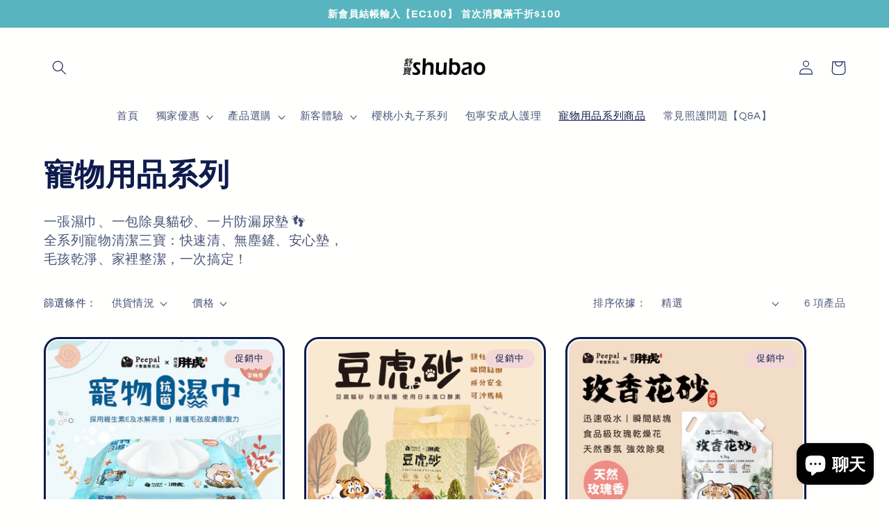

--- FILE ---
content_type: text/html; charset=utf-8
request_url: https://shubaotw.com/collections/%E5%AF%B5%E7%89%A9%E7%94%A8%E5%93%81%E7%B3%BB%E5%88%97%E5%95%86%E5%93%81
body_size: 35857
content:
<!doctype html>
<html class="no-js" lang="zh-TW">
  <head>
  
 
    <meta charset="utf-8">
    <meta http-equiv="X-UA-Compatible" content="IE=edge">
    <meta name="viewport" content="width=device-width,initial-scale=1">
    <meta name="theme-color" content="">
    
    <!-- Google Tag Manager -->
<script>(function(w,d,s,l,i){w[l]=w[l]||[];w[l].push({'gtm.start':
new Date().getTime(),event:'gtm.js'});var f=d.getElementsByTagName(s)[0],
j=d.createElement(s),dl=l!='dataLayer'?'&l='+l:'';j.async=true;j.src=
'https://www.googletagmanager.com/gtm.js?id='+i+dl;f.parentNode.insertBefore(j,f);
})(window,document,'script','dataLayer','GTM-PN6TNNN');</script>
<!-- End Google Tag Manager -->
    <link rel="canonical" href="https://shubaotw.com/collections/%e5%af%b5%e7%89%a9%e7%94%a8%e5%93%81%e7%b3%bb%e5%88%97%e5%95%86%e5%93%81">
    <link rel="preconnect" href="https://cdn.shopify.com" crossorigin><link rel="preconnect" href="https://fonts.shopifycdn.com" crossorigin><title>
      寵物用品系列
 &ndash; shubao</title>

    
      <meta name="description" content="一張濕巾、一包除臭貓砂、一片防漏尿墊 👣  全系列寵物清潔三寶：快速清、無塵鏟、安心墊，  毛孩乾淨、家裡整潔，一次搞定！">
    

    

<meta property="og:site_name" content="shubao">
<meta property="og:url" content="https://shubaotw.com/collections/%e5%af%b5%e7%89%a9%e7%94%a8%e5%93%81%e7%b3%bb%e5%88%97%e5%95%86%e5%93%81">
<meta property="og:title" content="寵物用品系列">
<meta property="og:type" content="website">
<meta property="og:description" content="一張濕巾、一包除臭貓砂、一片防漏尿墊 👣  全系列寵物清潔三寶：快速清、無塵鏟、安心墊，  毛孩乾淨、家裡整潔，一次搞定！"><meta name="twitter:card" content="summary_large_image">
<meta name="twitter:title" content="寵物用品系列">
<meta name="twitter:description" content="一張濕巾、一包除臭貓砂、一片防漏尿墊 👣  全系列寵物清潔三寶：快速清、無塵鏟、安心墊，  毛孩乾淨、家裡整潔，一次搞定！">


    <script src="//shubaotw.com/cdn/shop/t/45/assets/global.js?v=24850326154503943211677808436" defer="defer"></script>
    <script>window.performance && window.performance.mark && window.performance.mark('shopify.content_for_header.start');</script><meta name="facebook-domain-verification" content="tl0pm2dzbvja0hq7n89xn2gh05g5b4">
<meta name="facebook-domain-verification" content="7ssuekl2cxp8cht5vamh9erfrqwb7f">
<meta id="shopify-digital-wallet" name="shopify-digital-wallet" content="/64510099680/digital_wallets/dialog">
<link rel="alternate" type="application/atom+xml" title="Feed" href="/collections/%E5%AF%B5%E7%89%A9%E7%94%A8%E5%93%81%E7%B3%BB%E5%88%97%E5%95%86%E5%93%81.atom" />
<link rel="alternate" type="application/json+oembed" href="https://shubaotw.com/collections/%e5%af%b5%e7%89%a9%e7%94%a8%e5%93%81%e7%b3%bb%e5%88%97%e5%95%86%e5%93%81.oembed">
<script async="async" src="/checkouts/internal/preloads.js?locale=zh-TW"></script>
<script id="shopify-features" type="application/json">{"accessToken":"826e404a783cded9df15d572bec16cc1","betas":["rich-media-storefront-analytics"],"domain":"shubaotw.com","predictiveSearch":false,"shopId":64510099680,"locale":"zh-tw"}</script>
<script>var Shopify = Shopify || {};
Shopify.shop = "shubaotw.myshopify.com";
Shopify.locale = "zh-TW";
Shopify.currency = {"active":"TWD","rate":"1.0"};
Shopify.country = "TW";
Shopify.theme = {"name":"Refresh 03\/03上架","id":137038790880,"schema_name":"Refresh","schema_version":"1.0.0","theme_store_id":1567,"role":"main"};
Shopify.theme.handle = "null";
Shopify.theme.style = {"id":null,"handle":null};
Shopify.cdnHost = "shubaotw.com/cdn";
Shopify.routes = Shopify.routes || {};
Shopify.routes.root = "/";</script>
<script type="module">!function(o){(o.Shopify=o.Shopify||{}).modules=!0}(window);</script>
<script>!function(o){function n(){var o=[];function n(){o.push(Array.prototype.slice.apply(arguments))}return n.q=o,n}var t=o.Shopify=o.Shopify||{};t.loadFeatures=n(),t.autoloadFeatures=n()}(window);</script>
<script id="shop-js-analytics" type="application/json">{"pageType":"collection"}</script>
<script defer="defer" async type="module" src="//shubaotw.com/cdn/shopifycloud/shop-js/modules/v2/client.init-shop-cart-sync_D2JqZ0x9.zh-TW.esm.js"></script>
<script defer="defer" async type="module" src="//shubaotw.com/cdn/shopifycloud/shop-js/modules/v2/chunk.common_BAycgFIO.esm.js"></script>
<script type="module">
  await import("//shubaotw.com/cdn/shopifycloud/shop-js/modules/v2/client.init-shop-cart-sync_D2JqZ0x9.zh-TW.esm.js");
await import("//shubaotw.com/cdn/shopifycloud/shop-js/modules/v2/chunk.common_BAycgFIO.esm.js");

  window.Shopify.SignInWithShop?.initShopCartSync?.({"fedCMEnabled":true,"windoidEnabled":true});

</script>
<script>(function() {
  var isLoaded = false;
  function asyncLoad() {
    if (isLoaded) return;
    isLoaded = true;
    var urls = ["https:\/\/front.optimonk.com\/public\/183587\/shopify\/preload.js?shop=shubaotw.myshopify.com","\/\/social-login.oxiapps.com\/api\/init?vt=928350\u0026shop=shubaotw.myshopify.com","https:\/\/apps.synctrack.io\/cta-buttons\/cta-group-button.js?v=1671516691\u0026shop=shubaotw.myshopify.com","\/\/cdn.shopify.com\/proxy\/2d99372a5087e57a6964bbe0377b2237fd9825ae764b74e0995e48d7ba907e51\/app.akocommerce.com\/store\/script.js?shop=shubaotw.myshopify.com\u0026sp-cache-control=cHVibGljLCBtYXgtYWdlPTkwMA","https:\/\/ga4appstatic.ga4app.com\/js\/ga4.min.js?shop=shubaotw.myshopify.com","https:\/\/static.loloyal.com\/boom-cend\/entry-js\/boom-cend.js?shop=shubaotw.myshopify.com"];
    for (var i = 0; i < urls.length; i++) {
      var s = document.createElement('script');
      s.type = 'text/javascript';
      s.async = true;
      s.src = urls[i];
      var x = document.getElementsByTagName('script')[0];
      x.parentNode.insertBefore(s, x);
    }
  };
  if(window.attachEvent) {
    window.attachEvent('onload', asyncLoad);
  } else {
    window.addEventListener('load', asyncLoad, false);
  }
})();</script>
<script id="__st">var __st={"a":64510099680,"offset":28800,"reqid":"6e084cd3-554a-41d3-9294-5f1ef12183aa-1768576109","pageurl":"shubaotw.com\/collections\/%E5%AF%B5%E7%89%A9%E7%94%A8%E5%93%81%E7%B3%BB%E5%88%97%E5%95%86%E5%93%81","u":"b03a44c67d1e","p":"collection","rtyp":"collection","rid":418613919968};</script>
<script>window.ShopifyPaypalV4VisibilityTracking = true;</script>
<script id="captcha-bootstrap">!function(){'use strict';const t='contact',e='account',n='new_comment',o=[[t,t],['blogs',n],['comments',n],[t,'customer']],c=[[e,'customer_login'],[e,'guest_login'],[e,'recover_customer_password'],[e,'create_customer']],r=t=>t.map((([t,e])=>`form[action*='/${t}']:not([data-nocaptcha='true']) input[name='form_type'][value='${e}']`)).join(','),a=t=>()=>t?[...document.querySelectorAll(t)].map((t=>t.form)):[];function s(){const t=[...o],e=r(t);return a(e)}const i='password',u='form_key',d=['recaptcha-v3-token','g-recaptcha-response','h-captcha-response',i],f=()=>{try{return window.sessionStorage}catch{return}},m='__shopify_v',_=t=>t.elements[u];function p(t,e,n=!1){try{const o=window.sessionStorage,c=JSON.parse(o.getItem(e)),{data:r}=function(t){const{data:e,action:n}=t;return t[m]||n?{data:e,action:n}:{data:t,action:n}}(c);for(const[e,n]of Object.entries(r))t.elements[e]&&(t.elements[e].value=n);n&&o.removeItem(e)}catch(o){console.error('form repopulation failed',{error:o})}}const l='form_type',E='cptcha';function T(t){t.dataset[E]=!0}const w=window,h=w.document,L='Shopify',v='ce_forms',y='captcha';let A=!1;((t,e)=>{const n=(g='f06e6c50-85a8-45c8-87d0-21a2b65856fe',I='https://cdn.shopify.com/shopifycloud/storefront-forms-hcaptcha/ce_storefront_forms_captcha_hcaptcha.v1.5.2.iife.js',D={infoText:'已受到 hCaptcha 保護',privacyText:'隱私',termsText:'條款'},(t,e,n)=>{const o=w[L][v],c=o.bindForm;if(c)return c(t,g,e,D).then(n);var r;o.q.push([[t,g,e,D],n]),r=I,A||(h.body.append(Object.assign(h.createElement('script'),{id:'captcha-provider',async:!0,src:r})),A=!0)});var g,I,D;w[L]=w[L]||{},w[L][v]=w[L][v]||{},w[L][v].q=[],w[L][y]=w[L][y]||{},w[L][y].protect=function(t,e){n(t,void 0,e),T(t)},Object.freeze(w[L][y]),function(t,e,n,w,h,L){const[v,y,A,g]=function(t,e,n){const i=e?o:[],u=t?c:[],d=[...i,...u],f=r(d),m=r(i),_=r(d.filter((([t,e])=>n.includes(e))));return[a(f),a(m),a(_),s()]}(w,h,L),I=t=>{const e=t.target;return e instanceof HTMLFormElement?e:e&&e.form},D=t=>v().includes(t);t.addEventListener('submit',(t=>{const e=I(t);if(!e)return;const n=D(e)&&!e.dataset.hcaptchaBound&&!e.dataset.recaptchaBound,o=_(e),c=g().includes(e)&&(!o||!o.value);(n||c)&&t.preventDefault(),c&&!n&&(function(t){try{if(!f())return;!function(t){const e=f();if(!e)return;const n=_(t);if(!n)return;const o=n.value;o&&e.removeItem(o)}(t);const e=Array.from(Array(32),(()=>Math.random().toString(36)[2])).join('');!function(t,e){_(t)||t.append(Object.assign(document.createElement('input'),{type:'hidden',name:u})),t.elements[u].value=e}(t,e),function(t,e){const n=f();if(!n)return;const o=[...t.querySelectorAll(`input[type='${i}']`)].map((({name:t})=>t)),c=[...d,...o],r={};for(const[a,s]of new FormData(t).entries())c.includes(a)||(r[a]=s);n.setItem(e,JSON.stringify({[m]:1,action:t.action,data:r}))}(t,e)}catch(e){console.error('failed to persist form',e)}}(e),e.submit())}));const S=(t,e)=>{t&&!t.dataset[E]&&(n(t,e.some((e=>e===t))),T(t))};for(const o of['focusin','change'])t.addEventListener(o,(t=>{const e=I(t);D(e)&&S(e,y())}));const B=e.get('form_key'),M=e.get(l),P=B&&M;t.addEventListener('DOMContentLoaded',(()=>{const t=y();if(P)for(const e of t)e.elements[l].value===M&&p(e,B);[...new Set([...A(),...v().filter((t=>'true'===t.dataset.shopifyCaptcha))])].forEach((e=>S(e,t)))}))}(h,new URLSearchParams(w.location.search),n,t,e,['guest_login'])})(!0,!0)}();</script>
<script integrity="sha256-4kQ18oKyAcykRKYeNunJcIwy7WH5gtpwJnB7kiuLZ1E=" data-source-attribution="shopify.loadfeatures" defer="defer" src="//shubaotw.com/cdn/shopifycloud/storefront/assets/storefront/load_feature-a0a9edcb.js" crossorigin="anonymous"></script>
<script data-source-attribution="shopify.dynamic_checkout.dynamic.init">var Shopify=Shopify||{};Shopify.PaymentButton=Shopify.PaymentButton||{isStorefrontPortableWallets:!0,init:function(){window.Shopify.PaymentButton.init=function(){};var t=document.createElement("script");t.src="https://shubaotw.com/cdn/shopifycloud/portable-wallets/latest/portable-wallets.zh-tw.js",t.type="module",document.head.appendChild(t)}};
</script>
<script data-source-attribution="shopify.dynamic_checkout.buyer_consent">
  function portableWalletsHideBuyerConsent(e){var t=document.getElementById("shopify-buyer-consent"),n=document.getElementById("shopify-subscription-policy-button");t&&n&&(t.classList.add("hidden"),t.setAttribute("aria-hidden","true"),n.removeEventListener("click",e))}function portableWalletsShowBuyerConsent(e){var t=document.getElementById("shopify-buyer-consent"),n=document.getElementById("shopify-subscription-policy-button");t&&n&&(t.classList.remove("hidden"),t.removeAttribute("aria-hidden"),n.addEventListener("click",e))}window.Shopify?.PaymentButton&&(window.Shopify.PaymentButton.hideBuyerConsent=portableWalletsHideBuyerConsent,window.Shopify.PaymentButton.showBuyerConsent=portableWalletsShowBuyerConsent);
</script>
<script data-source-attribution="shopify.dynamic_checkout.cart.bootstrap">document.addEventListener("DOMContentLoaded",(function(){function t(){return document.querySelector("shopify-accelerated-checkout-cart, shopify-accelerated-checkout")}if(t())Shopify.PaymentButton.init();else{new MutationObserver((function(e,n){t()&&(Shopify.PaymentButton.init(),n.disconnect())})).observe(document.body,{childList:!0,subtree:!0})}}));
</script>
<script id="sections-script" data-sections="header,footer" defer="defer" src="//shubaotw.com/cdn/shop/t/45/compiled_assets/scripts.js?1192"></script>
<script>window.performance && window.performance.mark && window.performance.mark('shopify.content_for_header.end');</script>


    <style data-shopify>
      @font-face {
  font-family: Questrial;
  font-weight: 400;
  font-style: normal;
  font-display: swap;
  src: url("//shubaotw.com/cdn/fonts/questrial/questrial_n4.66abac5d8209a647b4bf8089b0451928ef144c07.woff2") format("woff2"),
       url("//shubaotw.com/cdn/fonts/questrial/questrial_n4.e86c53e77682db9bf4b0ee2dd71f214dc16adda4.woff") format("woff");
}

      
      
      
      @font-face {
  font-family: Archivo;
  font-weight: 700;
  font-style: normal;
  font-display: swap;
  src: url("//shubaotw.com/cdn/fonts/archivo/archivo_n7.651b020b3543640c100112be6f1c1b8e816c7f13.woff2") format("woff2"),
       url("//shubaotw.com/cdn/fonts/archivo/archivo_n7.7e9106d320e6594976a7dcb57957f3e712e83c96.woff") format("woff");
}


      :root {
        --font-body-family: Questrial, sans-serif;
        --font-body-style: normal;
        --font-body-weight: 400;
        --font-body-weight-bold: 700;

        --font-heading-family: Archivo, sans-serif;
        --font-heading-style: normal;
        --font-heading-weight: 700;

        --font-body-scale: 1.05;
        --font-heading-scale: 1.0476190476190477;

        --color-base-text: 14, 27, 77;
        --color-shadow: 14, 27, 77;
        --color-base-background-1: 255, 255, 253;
        --color-base-background-2: 243, 216, 215;
        --color-base-solid-button-labels: 255, 255, 255;
        --color-base-outline-button-labels: 14, 27, 77;
        --color-base-accent-1: 88, 181, 191;
        --color-base-accent-2: 103, 149, 175;
        --payment-terms-background-color: #fffffd;

        --gradient-base-background-1: #fffffd;
        --gradient-base-background-2: #f3d8d7;
        --gradient-base-accent-1: #58b5bf;
        --gradient-base-accent-2: #6795af;

        --media-padding: px;
        --media-border-opacity: 0.1;
        --media-border-width: 0px;
        --media-radius: 20px;
        --media-shadow-opacity: 0.0;
        --media-shadow-horizontal-offset: 0px;
        --media-shadow-vertical-offset: 4px;
        --media-shadow-blur-radius: 5px;
        --media-shadow-visible: 0;

        --page-width: 120rem;
        --page-width-margin: 0rem;

        --card-image-padding: 0.2rem;
        --card-corner-radius: 2.0rem;
        --card-text-alignment: center;
        --card-border-width: 0.3rem;
        --card-border-opacity: 1.0;
        --card-shadow-opacity: 0.0;
        --card-shadow-horizontal-offset: 0.6rem;
        --card-shadow-vertical-offset: 0.4rem;
        --card-shadow-blur-radius: 0.5rem;

        --badge-corner-radius: 1.4rem;

        --popup-border-width: 1px;
        --popup-border-opacity: 0.1;
        --popup-corner-radius: 18px;
        --popup-shadow-opacity: 0.0;
        --popup-shadow-horizontal-offset: 0px;
        --popup-shadow-vertical-offset: 4px;
        --popup-shadow-blur-radius: 5px;

        --drawer-border-width: 0px;
        --drawer-border-opacity: 0.1;
        --drawer-shadow-opacity: 0.0;
        --drawer-shadow-horizontal-offset: 0px;
        --drawer-shadow-vertical-offset: 4px;
        --drawer-shadow-blur-radius: 5px;

        --spacing-sections-desktop: 0px;
        --spacing-sections-mobile: 0px;

        --grid-desktop-vertical-spacing: 28px;
        --grid-desktop-horizontal-spacing: 28px;
        --grid-mobile-vertical-spacing: 14px;
        --grid-mobile-horizontal-spacing: 14px;

        --text-boxes-border-opacity: 0.15;
        --text-boxes-border-width: 1px;
        --text-boxes-radius: 18px;
        --text-boxes-shadow-opacity: 0.0;
        --text-boxes-shadow-horizontal-offset: -24px;
        --text-boxes-shadow-vertical-offset: -26px;
        --text-boxes-shadow-blur-radius: 40px;

        --buttons-radius: 40px;
        --buttons-radius-outset: 41px;
        --buttons-border-width: 1px;
        --buttons-border-opacity: 1.0;
        --buttons-shadow-opacity: 0.0;
        --buttons-shadow-horizontal-offset: 0px;
        --buttons-shadow-vertical-offset: 4px;
        --buttons-shadow-blur-radius: 5px;
        --buttons-border-offset: 0.3px;

        --inputs-radius: 26px;
        --inputs-border-width: 1px;
        --inputs-border-opacity: 0.55;
        --inputs-shadow-opacity: 0.0;
        --inputs-shadow-horizontal-offset: 0px;
        --inputs-margin-offset: 0px;
        --inputs-shadow-vertical-offset: 4px;
        --inputs-shadow-blur-radius: 5px;
        --inputs-radius-outset: 27px;

        --variant-pills-radius: 40px;
        --variant-pills-border-width: 1px;
        --variant-pills-border-opacity: 0.55;
        --variant-pills-shadow-opacity: 0.0;
        --variant-pills-shadow-horizontal-offset: 0px;
        --variant-pills-shadow-vertical-offset: 4px;
        --variant-pills-shadow-blur-radius: 5px;
      }

      *,
      *::before,
      *::after {
        box-sizing: inherit;
      }

      html {
        box-sizing: border-box;
        font-size: calc(var(--font-body-scale) * 62.5%);
        height: 100%;
      }

      body {
        display: grid;
        grid-template-rows: auto auto 1fr auto;
        grid-template-columns: 100%;
        min-height: 100%;
        margin: 0;
        font-size: 1.5rem;
        letter-spacing: 0.06rem;
        line-height: calc(1 + 0.8 / var(--font-body-scale));
        font-family: var(--font-body-family);
        font-style: var(--font-body-style);
        font-weight: var(--font-body-weight);
      }

      @media screen and (min-width: 750px) {
        body {
          font-size: 1.6rem;
        }
      }
    </style>

    <link href="//shubaotw.com/cdn/shop/t/45/assets/base.css?v=7723521771849799541677808436" rel="stylesheet" type="text/css" media="all" />
<link rel="preload" as="font" href="//shubaotw.com/cdn/fonts/questrial/questrial_n4.66abac5d8209a647b4bf8089b0451928ef144c07.woff2" type="font/woff2" crossorigin><link rel="preload" as="font" href="//shubaotw.com/cdn/fonts/archivo/archivo_n7.651b020b3543640c100112be6f1c1b8e816c7f13.woff2" type="font/woff2" crossorigin><link rel="stylesheet" href="//shubaotw.com/cdn/shop/t/45/assets/component-predictive-search.css?v=165644661289088488651677808436" media="print" onload="this.media='all'"><script>document.documentElement.className = document.documentElement.className.replace('no-js', 'js');
    if (Shopify.designMode) {
      document.documentElement.classList.add('shopify-design-mode');
    }
    </script>
  <script src="https://cdn.shopify.com/extensions/7bc9bb47-adfa-4267-963e-cadee5096caf/inbox-1252/assets/inbox-chat-loader.js" type="text/javascript" defer="defer"></script>
<link href="https://monorail-edge.shopifysvc.com" rel="dns-prefetch">
<script>(function(){if ("sendBeacon" in navigator && "performance" in window) {try {var session_token_from_headers = performance.getEntriesByType('navigation')[0].serverTiming.find(x => x.name == '_s').description;} catch {var session_token_from_headers = undefined;}var session_cookie_matches = document.cookie.match(/_shopify_s=([^;]*)/);var session_token_from_cookie = session_cookie_matches && session_cookie_matches.length === 2 ? session_cookie_matches[1] : "";var session_token = session_token_from_headers || session_token_from_cookie || "";function handle_abandonment_event(e) {var entries = performance.getEntries().filter(function(entry) {return /monorail-edge.shopifysvc.com/.test(entry.name);});if (!window.abandonment_tracked && entries.length === 0) {window.abandonment_tracked = true;var currentMs = Date.now();var navigation_start = performance.timing.navigationStart;var payload = {shop_id: 64510099680,url: window.location.href,navigation_start,duration: currentMs - navigation_start,session_token,page_type: "collection"};window.navigator.sendBeacon("https://monorail-edge.shopifysvc.com/v1/produce", JSON.stringify({schema_id: "online_store_buyer_site_abandonment/1.1",payload: payload,metadata: {event_created_at_ms: currentMs,event_sent_at_ms: currentMs}}));}}window.addEventListener('pagehide', handle_abandonment_event);}}());</script>
<script id="web-pixels-manager-setup">(function e(e,d,r,n,o){if(void 0===o&&(o={}),!Boolean(null===(a=null===(i=window.Shopify)||void 0===i?void 0:i.analytics)||void 0===a?void 0:a.replayQueue)){var i,a;window.Shopify=window.Shopify||{};var t=window.Shopify;t.analytics=t.analytics||{};var s=t.analytics;s.replayQueue=[],s.publish=function(e,d,r){return s.replayQueue.push([e,d,r]),!0};try{self.performance.mark("wpm:start")}catch(e){}var l=function(){var e={modern:/Edge?\/(1{2}[4-9]|1[2-9]\d|[2-9]\d{2}|\d{4,})\.\d+(\.\d+|)|Firefox\/(1{2}[4-9]|1[2-9]\d|[2-9]\d{2}|\d{4,})\.\d+(\.\d+|)|Chrom(ium|e)\/(9{2}|\d{3,})\.\d+(\.\d+|)|(Maci|X1{2}).+ Version\/(15\.\d+|(1[6-9]|[2-9]\d|\d{3,})\.\d+)([,.]\d+|)( \(\w+\)|)( Mobile\/\w+|) Safari\/|Chrome.+OPR\/(9{2}|\d{3,})\.\d+\.\d+|(CPU[ +]OS|iPhone[ +]OS|CPU[ +]iPhone|CPU IPhone OS|CPU iPad OS)[ +]+(15[._]\d+|(1[6-9]|[2-9]\d|\d{3,})[._]\d+)([._]\d+|)|Android:?[ /-](13[3-9]|1[4-9]\d|[2-9]\d{2}|\d{4,})(\.\d+|)(\.\d+|)|Android.+Firefox\/(13[5-9]|1[4-9]\d|[2-9]\d{2}|\d{4,})\.\d+(\.\d+|)|Android.+Chrom(ium|e)\/(13[3-9]|1[4-9]\d|[2-9]\d{2}|\d{4,})\.\d+(\.\d+|)|SamsungBrowser\/([2-9]\d|\d{3,})\.\d+/,legacy:/Edge?\/(1[6-9]|[2-9]\d|\d{3,})\.\d+(\.\d+|)|Firefox\/(5[4-9]|[6-9]\d|\d{3,})\.\d+(\.\d+|)|Chrom(ium|e)\/(5[1-9]|[6-9]\d|\d{3,})\.\d+(\.\d+|)([\d.]+$|.*Safari\/(?![\d.]+ Edge\/[\d.]+$))|(Maci|X1{2}).+ Version\/(10\.\d+|(1[1-9]|[2-9]\d|\d{3,})\.\d+)([,.]\d+|)( \(\w+\)|)( Mobile\/\w+|) Safari\/|Chrome.+OPR\/(3[89]|[4-9]\d|\d{3,})\.\d+\.\d+|(CPU[ +]OS|iPhone[ +]OS|CPU[ +]iPhone|CPU IPhone OS|CPU iPad OS)[ +]+(10[._]\d+|(1[1-9]|[2-9]\d|\d{3,})[._]\d+)([._]\d+|)|Android:?[ /-](13[3-9]|1[4-9]\d|[2-9]\d{2}|\d{4,})(\.\d+|)(\.\d+|)|Mobile Safari.+OPR\/([89]\d|\d{3,})\.\d+\.\d+|Android.+Firefox\/(13[5-9]|1[4-9]\d|[2-9]\d{2}|\d{4,})\.\d+(\.\d+|)|Android.+Chrom(ium|e)\/(13[3-9]|1[4-9]\d|[2-9]\d{2}|\d{4,})\.\d+(\.\d+|)|Android.+(UC? ?Browser|UCWEB|U3)[ /]?(15\.([5-9]|\d{2,})|(1[6-9]|[2-9]\d|\d{3,})\.\d+)\.\d+|SamsungBrowser\/(5\.\d+|([6-9]|\d{2,})\.\d+)|Android.+MQ{2}Browser\/(14(\.(9|\d{2,})|)|(1[5-9]|[2-9]\d|\d{3,})(\.\d+|))(\.\d+|)|K[Aa][Ii]OS\/(3\.\d+|([4-9]|\d{2,})\.\d+)(\.\d+|)/},d=e.modern,r=e.legacy,n=navigator.userAgent;return n.match(d)?"modern":n.match(r)?"legacy":"unknown"}(),u="modern"===l?"modern":"legacy",c=(null!=n?n:{modern:"",legacy:""})[u],f=function(e){return[e.baseUrl,"/wpm","/b",e.hashVersion,"modern"===e.buildTarget?"m":"l",".js"].join("")}({baseUrl:d,hashVersion:r,buildTarget:u}),m=function(e){var d=e.version,r=e.bundleTarget,n=e.surface,o=e.pageUrl,i=e.monorailEndpoint;return{emit:function(e){var a=e.status,t=e.errorMsg,s=(new Date).getTime(),l=JSON.stringify({metadata:{event_sent_at_ms:s},events:[{schema_id:"web_pixels_manager_load/3.1",payload:{version:d,bundle_target:r,page_url:o,status:a,surface:n,error_msg:t},metadata:{event_created_at_ms:s}}]});if(!i)return console&&console.warn&&console.warn("[Web Pixels Manager] No Monorail endpoint provided, skipping logging."),!1;try{return self.navigator.sendBeacon.bind(self.navigator)(i,l)}catch(e){}var u=new XMLHttpRequest;try{return u.open("POST",i,!0),u.setRequestHeader("Content-Type","text/plain"),u.send(l),!0}catch(e){return console&&console.warn&&console.warn("[Web Pixels Manager] Got an unhandled error while logging to Monorail."),!1}}}}({version:r,bundleTarget:l,surface:e.surface,pageUrl:self.location.href,monorailEndpoint:e.monorailEndpoint});try{o.browserTarget=l,function(e){var d=e.src,r=e.async,n=void 0===r||r,o=e.onload,i=e.onerror,a=e.sri,t=e.scriptDataAttributes,s=void 0===t?{}:t,l=document.createElement("script"),u=document.querySelector("head"),c=document.querySelector("body");if(l.async=n,l.src=d,a&&(l.integrity=a,l.crossOrigin="anonymous"),s)for(var f in s)if(Object.prototype.hasOwnProperty.call(s,f))try{l.dataset[f]=s[f]}catch(e){}if(o&&l.addEventListener("load",o),i&&l.addEventListener("error",i),u)u.appendChild(l);else{if(!c)throw new Error("Did not find a head or body element to append the script");c.appendChild(l)}}({src:f,async:!0,onload:function(){if(!function(){var e,d;return Boolean(null===(d=null===(e=window.Shopify)||void 0===e?void 0:e.analytics)||void 0===d?void 0:d.initialized)}()){var d=window.webPixelsManager.init(e)||void 0;if(d){var r=window.Shopify.analytics;r.replayQueue.forEach((function(e){var r=e[0],n=e[1],o=e[2];d.publishCustomEvent(r,n,o)})),r.replayQueue=[],r.publish=d.publishCustomEvent,r.visitor=d.visitor,r.initialized=!0}}},onerror:function(){return m.emit({status:"failed",errorMsg:"".concat(f," has failed to load")})},sri:function(e){var d=/^sha384-[A-Za-z0-9+/=]+$/;return"string"==typeof e&&d.test(e)}(c)?c:"",scriptDataAttributes:o}),m.emit({status:"loading"})}catch(e){m.emit({status:"failed",errorMsg:(null==e?void 0:e.message)||"Unknown error"})}}})({shopId: 64510099680,storefrontBaseUrl: "https://shubaotw.com",extensionsBaseUrl: "https://extensions.shopifycdn.com/cdn/shopifycloud/web-pixels-manager",monorailEndpoint: "https://monorail-edge.shopifysvc.com/unstable/produce_batch",surface: "storefront-renderer",enabledBetaFlags: ["2dca8a86"],webPixelsConfigList: [{"id":"228196576","configuration":"{\"pixel_id\":\"573052764554885\",\"pixel_type\":\"facebook_pixel\",\"metaapp_system_user_token\":\"-\"}","eventPayloadVersion":"v1","runtimeContext":"OPEN","scriptVersion":"ca16bc87fe92b6042fbaa3acc2fbdaa6","type":"APP","apiClientId":2329312,"privacyPurposes":["ANALYTICS","MARKETING","SALE_OF_DATA"],"dataSharingAdjustments":{"protectedCustomerApprovalScopes":["read_customer_address","read_customer_email","read_customer_name","read_customer_personal_data","read_customer_phone"]}},{"id":"shopify-app-pixel","configuration":"{}","eventPayloadVersion":"v1","runtimeContext":"STRICT","scriptVersion":"0450","apiClientId":"shopify-pixel","type":"APP","privacyPurposes":["ANALYTICS","MARKETING"]},{"id":"shopify-custom-pixel","eventPayloadVersion":"v1","runtimeContext":"LAX","scriptVersion":"0450","apiClientId":"shopify-pixel","type":"CUSTOM","privacyPurposes":["ANALYTICS","MARKETING"]}],isMerchantRequest: false,initData: {"shop":{"name":"shubao","paymentSettings":{"currencyCode":"TWD"},"myshopifyDomain":"shubaotw.myshopify.com","countryCode":"TW","storefrontUrl":"https:\/\/shubaotw.com"},"customer":null,"cart":null,"checkout":null,"productVariants":[],"purchasingCompany":null},},"https://shubaotw.com/cdn","fcfee988w5aeb613cpc8e4bc33m6693e112",{"modern":"","legacy":""},{"shopId":"64510099680","storefrontBaseUrl":"https:\/\/shubaotw.com","extensionBaseUrl":"https:\/\/extensions.shopifycdn.com\/cdn\/shopifycloud\/web-pixels-manager","surface":"storefront-renderer","enabledBetaFlags":"[\"2dca8a86\"]","isMerchantRequest":"false","hashVersion":"fcfee988w5aeb613cpc8e4bc33m6693e112","publish":"custom","events":"[[\"page_viewed\",{}],[\"collection_viewed\",{\"collection\":{\"id\":\"418613919968\",\"title\":\"寵物用品系列\",\"productVariants\":[{\"price\":{\"amount\":399.0,\"currencyCode\":\"TWD\"},\"product\":{\"title\":\"Peepal X 我不是胖虎-抗菌寵物濕巾(80抽)6包\/12包\",\"vendor\":\"shubao 全新商品\",\"id\":\"8107076944096\",\"untranslatedTitle\":\"Peepal X 我不是胖虎-抗菌寵物濕巾(80抽)6包\/12包\",\"url\":\"\/products\/peepal-x-%E6%88%91%E4%B8%8D%E6%98%AF%E8%83%96%E8%99%8E-%E6%8A%97%E8%8F%8C%E5%AF%B5%E7%89%A9%E6%BF%95%E5%B7%BE80%E6%8A%BD\",\"type\":\"寵物用品\"},\"id\":\"44201334931680\",\"image\":{\"src\":\"\/\/shubaotw.com\/cdn\/shop\/files\/1000_6.jpg?v=1714727465\"},\"sku\":\"CC0001_6\",\"title\":\"6包\",\"untranslatedTitle\":\"6包\"},{\"price\":{\"amount\":268.0,\"currencyCode\":\"TWD\"},\"product\":{\"title\":\"Peepal X 我不是胖虎-豆虎砂(豆腐貓砂)(2.4kg\/6L)1包\/2包\/6包\",\"vendor\":\"shubao 全新商品\",\"id\":\"8096464634080\",\"untranslatedTitle\":\"Peepal X 我不是胖虎-豆虎砂(豆腐貓砂)(2.4kg\/6L)1包\/2包\/6包\",\"url\":\"\/products\/peepal-x-%E6%88%91%E4%B8%8D%E6%98%AF%E8%83%96%E8%99%8E-%E8%B1%86%E8%99%8E%E7%A0%82%E8%B1%86%E8%85%90%E8%B2%93%E7%A0%822-4kg-6l\",\"type\":\"寵物用品\"},\"id\":\"46049102364896\",\"image\":{\"src\":\"\/\/shubaotw.com\/cdn\/shop\/files\/1_b70825f7-049a-448a-8c84-fcde850adfd0.jpg?v=1753928621\"},\"sku\":\"FB0031\",\"title\":\"1包\",\"untranslatedTitle\":\"1包\"},{\"price\":{\"amount\":268.0,\"currencyCode\":\"TWD\"},\"product\":{\"title\":\"Peepal X 我不是胖虎-玫香花砂(礦砂貓砂)4.5kg_1包\/2包\/4包\",\"vendor\":\"shubao 全新商品\",\"id\":\"8107132387552\",\"untranslatedTitle\":\"Peepal X 我不是胖虎-玫香花砂(礦砂貓砂)4.5kg_1包\/2包\/4包\",\"url\":\"\/products\/peepal-x-%E6%88%91%E4%B8%8D%E6%98%AF%E8%83%96%E8%99%8E-%E7%8E%AB%E9%A6%99%E8%8A%B1%E7%A0%82%E7%A4%A6%E7%A0%82%E8%B2%93%E7%A0%824-5kg\",\"type\":\"寵物用品\"},\"id\":\"44201422356704\",\"image\":{\"src\":\"\/\/shubaotw.com\/cdn\/shop\/products\/1-02.jpg?v=1695624817\"},\"sku\":\"FB0032_1\",\"title\":\"1包\",\"untranslatedTitle\":\"1包\"},{\"price\":{\"amount\":1794.0,\"currencyCode\":\"TWD\"},\"product\":{\"title\":\"Peepal 健康指標寵物尿墊 60x90cm\",\"vendor\":\"618獨家優惠!!!\",\"id\":\"8907393401056\",\"untranslatedTitle\":\"Peepal 健康指標寵物尿墊 60x90cm\",\"url\":\"\/products\/peepal-%E5%81%A5%E5%BA%B7%E6%8C%87%E6%A8%99%E5%AF%B5%E7%89%A9%E5%B0%BF%E5%A2%8A-60x90cm\",\"type\":\"寵物用品\"},\"id\":\"47491297444064\",\"image\":{\"src\":\"\/\/shubaotw.com\/cdn\/shop\/files\/3355__12_5a97f8e2-031e-4c19-a071-e000d47ac965.jpg?v=1749781800\"},\"sku\":\"AC0008\",\"title\":\"(12片x6包，共72片)非原裝箱\",\"untranslatedTitle\":\"(12片x6包，共72片)非原裝箱\"},{\"price\":{\"amount\":999.0,\"currencyCode\":\"TWD\"},\"product\":{\"title\":\"Peepal 寵物尿墊 M\/L\/XL (8包\/箱)\",\"vendor\":\"shubao\",\"id\":\"8965969215712\",\"untranslatedTitle\":\"Peepal 寵物尿墊 M\/L\/XL (8包\/箱)\",\"url\":\"\/products\/peepal-m-l-xl-8-peepal%E5%AF%B5%E7%89%A9%E5%B0%BF%E5%A2%8A\",\"type\":\"寵物用品\"},\"id\":\"47690061054176\",\"image\":{\"src\":\"\/\/shubaotw.com\/cdn\/shop\/files\/1133.jpg?v=1756103699\"},\"sku\":\"AC0009\",\"title\":\"M (100片x8包\/箱)\",\"untranslatedTitle\":\"M (100片x8包\/箱)\"},{\"price\":{\"amount\":1980.0,\"currencyCode\":\"TWD\"},\"product\":{\"title\":\"我不是胖虎 胖且生氣18吋行李箱｜新年福袋大禮包🎁\",\"vendor\":\"shubao 全新商品\",\"id\":\"8968991637728\",\"untranslatedTitle\":\"我不是胖虎 胖且生氣18吋行李箱｜新年福袋大禮包🎁\",\"url\":\"\/products\/peepal-x-%E6%88%91%E4%B8%8D%E6%98%AF%E8%83%96%E8%99%8E-%E8%83%96%E4%B8%94%E7%94%9F%E6%B0%A318%E5%90%8B%E8%A1%8C%E6%9D%8E%E7%AE%B1\",\"type\":\"行李箱\"},\"id\":\"47705272254688\",\"image\":{\"src\":\"\/\/shubaotw.com\/cdn\/shop\/files\/PChome_BN_1__1200x1200_1fb8fff2-5fa9-401b-8e20-163ef18219fb.jpg?v=1767679042\"},\"sku\":\"FD0003+CA0005+CA0010+CB0004+CB0003+FC0003\",\"title\":\"胖且生氣18吋行李箱｜聖誕大禮包🎁\",\"untranslatedTitle\":\"胖且生氣18吋行李箱｜聖誕大禮包🎁\"}]}}]]"});</script><script>
  window.ShopifyAnalytics = window.ShopifyAnalytics || {};
  window.ShopifyAnalytics.meta = window.ShopifyAnalytics.meta || {};
  window.ShopifyAnalytics.meta.currency = 'TWD';
  var meta = {"products":[{"id":8107076944096,"gid":"gid:\/\/shopify\/Product\/8107076944096","vendor":"shubao 全新商品","type":"寵物用品","handle":"peepal-x-我不是胖虎-抗菌寵物濕巾80抽","variants":[{"id":44201334931680,"price":39900,"name":"Peepal X 我不是胖虎-抗菌寵物濕巾(80抽)6包\/12包 - 6包","public_title":"6包","sku":"CC0001_6"},{"id":44201335095520,"price":69900,"name":"Peepal X 我不是胖虎-抗菌寵物濕巾(80抽)6包\/12包 - 12包(箱購)","public_title":"12包(箱購)","sku":"CC0001"}],"remote":false},{"id":8096464634080,"gid":"gid:\/\/shopify\/Product\/8096464634080","vendor":"shubao 全新商品","type":"寵物用品","handle":"peepal-x-我不是胖虎-豆虎砂豆腐貓砂2-4kg-6l","variants":[{"id":46049102364896,"price":26800,"name":"Peepal X 我不是胖虎-豆虎砂(豆腐貓砂)(2.4kg\/6L)1包\/2包\/6包 - 1包","public_title":"1包","sku":"FB0031"},{"id":46049102528736,"price":47300,"name":"Peepal X 我不是胖虎-豆虎砂(豆腐貓砂)(2.4kg\/6L)1包\/2包\/6包 - 2包","public_title":"2包","sku":"FB0031"},{"id":46049102954720,"price":101000,"name":"Peepal X 我不是胖虎-豆虎砂(豆腐貓砂)(2.4kg\/6L)1包\/2包\/6包 - 6包(箱購)","public_title":"6包(箱購)","sku":"FB0031"}],"remote":false},{"id":8107132387552,"gid":"gid:\/\/shopify\/Product\/8107132387552","vendor":"shubao 全新商品","type":"寵物用品","handle":"peepal-x-我不是胖虎-玫香花砂礦砂貓砂4-5kg","variants":[{"id":44201422356704,"price":26800,"name":"Peepal X 我不是胖虎-玫香花砂(礦砂貓砂)4.5kg_1包\/2包\/4包 - 1包","public_title":"1包","sku":"FB0032_1"},{"id":44201422422240,"price":47300,"name":"Peepal X 我不是胖虎-玫香花砂(礦砂貓砂)4.5kg_1包\/2包\/4包 - 2包","public_title":"2包","sku":"FB0032_2"},{"id":44201422455008,"price":80000,"name":"Peepal X 我不是胖虎-玫香花砂(礦砂貓砂)4.5kg_1包\/2包\/4包 - 4包(箱購)","public_title":"4包(箱購)","sku":"FB0032"}],"remote":false},{"id":8907393401056,"gid":"gid:\/\/shopify\/Product\/8907393401056","vendor":"618獨家優惠!!!","type":"寵物用品","handle":"peepal-健康指標寵物尿墊-60x90cm","variants":[{"id":47491297444064,"price":179400,"name":"Peepal 健康指標寵物尿墊 60x90cm - (12片x6包，共72片)非原裝箱","public_title":"(12片x6包，共72片)非原裝箱","sku":"AC0008"},{"id":47491297476832,"price":358800,"name":"Peepal 健康指標寵物尿墊 60x90cm - (12片x12包，共144片)\/箱","public_title":"(12片x12包，共144片)\/箱","sku":"AC0008"}],"remote":false},{"id":8965969215712,"gid":"gid:\/\/shopify\/Product\/8965969215712","vendor":"shubao","type":"寵物用品","handle":"peepal-m-l-xl-8-peepal寵物尿墊","variants":[{"id":47690061054176,"price":99900,"name":"Peepal 寵物尿墊 M\/L\/XL (8包\/箱) - M (100片x8包\/箱)","public_title":"M (100片x8包\/箱)","sku":"AC0009"},{"id":47690061086944,"price":99900,"name":"Peepal 寵物尿墊 M\/L\/XL (8包\/箱) - L (50片x8包\/箱)","public_title":"L (50片x8包\/箱)","sku":"AC0010"},{"id":47690061119712,"price":99900,"name":"Peepal 寵物尿墊 M\/L\/XL (8包\/箱) - XL (25片x8包\/箱)","public_title":"XL (25片x8包\/箱)","sku":"AC0011"}],"remote":false},{"id":8968991637728,"gid":"gid:\/\/shopify\/Product\/8968991637728","vendor":"shubao 全新商品","type":"行李箱","handle":"peepal-x-我不是胖虎-胖且生氣18吋行李箱","variants":[{"id":47705272254688,"price":198000,"name":"我不是胖虎 胖且生氣18吋行李箱｜新年福袋大禮包🎁 - 胖且生氣18吋行李箱｜聖誕大禮包🎁","public_title":"胖且生氣18吋行李箱｜聖誕大禮包🎁","sku":"FD0003+CA0005+CA0010+CB0004+CB0003+FC0003"}],"remote":false}],"page":{"pageType":"collection","resourceType":"collection","resourceId":418613919968,"requestId":"6e084cd3-554a-41d3-9294-5f1ef12183aa-1768576109"}};
  for (var attr in meta) {
    window.ShopifyAnalytics.meta[attr] = meta[attr];
  }
</script>
<script class="analytics">
  (function () {
    var customDocumentWrite = function(content) {
      var jquery = null;

      if (window.jQuery) {
        jquery = window.jQuery;
      } else if (window.Checkout && window.Checkout.$) {
        jquery = window.Checkout.$;
      }

      if (jquery) {
        jquery('body').append(content);
      }
    };

    var hasLoggedConversion = function(token) {
      if (token) {
        return document.cookie.indexOf('loggedConversion=' + token) !== -1;
      }
      return false;
    }

    var setCookieIfConversion = function(token) {
      if (token) {
        var twoMonthsFromNow = new Date(Date.now());
        twoMonthsFromNow.setMonth(twoMonthsFromNow.getMonth() + 2);

        document.cookie = 'loggedConversion=' + token + '; expires=' + twoMonthsFromNow;
      }
    }

    var trekkie = window.ShopifyAnalytics.lib = window.trekkie = window.trekkie || [];
    if (trekkie.integrations) {
      return;
    }
    trekkie.methods = [
      'identify',
      'page',
      'ready',
      'track',
      'trackForm',
      'trackLink'
    ];
    trekkie.factory = function(method) {
      return function() {
        var args = Array.prototype.slice.call(arguments);
        args.unshift(method);
        trekkie.push(args);
        return trekkie;
      };
    };
    for (var i = 0; i < trekkie.methods.length; i++) {
      var key = trekkie.methods[i];
      trekkie[key] = trekkie.factory(key);
    }
    trekkie.load = function(config) {
      trekkie.config = config || {};
      trekkie.config.initialDocumentCookie = document.cookie;
      var first = document.getElementsByTagName('script')[0];
      var script = document.createElement('script');
      script.type = 'text/javascript';
      script.onerror = function(e) {
        var scriptFallback = document.createElement('script');
        scriptFallback.type = 'text/javascript';
        scriptFallback.onerror = function(error) {
                var Monorail = {
      produce: function produce(monorailDomain, schemaId, payload) {
        var currentMs = new Date().getTime();
        var event = {
          schema_id: schemaId,
          payload: payload,
          metadata: {
            event_created_at_ms: currentMs,
            event_sent_at_ms: currentMs
          }
        };
        return Monorail.sendRequest("https://" + monorailDomain + "/v1/produce", JSON.stringify(event));
      },
      sendRequest: function sendRequest(endpointUrl, payload) {
        // Try the sendBeacon API
        if (window && window.navigator && typeof window.navigator.sendBeacon === 'function' && typeof window.Blob === 'function' && !Monorail.isIos12()) {
          var blobData = new window.Blob([payload], {
            type: 'text/plain'
          });

          if (window.navigator.sendBeacon(endpointUrl, blobData)) {
            return true;
          } // sendBeacon was not successful

        } // XHR beacon

        var xhr = new XMLHttpRequest();

        try {
          xhr.open('POST', endpointUrl);
          xhr.setRequestHeader('Content-Type', 'text/plain');
          xhr.send(payload);
        } catch (e) {
          console.log(e);
        }

        return false;
      },
      isIos12: function isIos12() {
        return window.navigator.userAgent.lastIndexOf('iPhone; CPU iPhone OS 12_') !== -1 || window.navigator.userAgent.lastIndexOf('iPad; CPU OS 12_') !== -1;
      }
    };
    Monorail.produce('monorail-edge.shopifysvc.com',
      'trekkie_storefront_load_errors/1.1',
      {shop_id: 64510099680,
      theme_id: 137038790880,
      app_name: "storefront",
      context_url: window.location.href,
      source_url: "//shubaotw.com/cdn/s/trekkie.storefront.cd680fe47e6c39ca5d5df5f0a32d569bc48c0f27.min.js"});

        };
        scriptFallback.async = true;
        scriptFallback.src = '//shubaotw.com/cdn/s/trekkie.storefront.cd680fe47e6c39ca5d5df5f0a32d569bc48c0f27.min.js';
        first.parentNode.insertBefore(scriptFallback, first);
      };
      script.async = true;
      script.src = '//shubaotw.com/cdn/s/trekkie.storefront.cd680fe47e6c39ca5d5df5f0a32d569bc48c0f27.min.js';
      first.parentNode.insertBefore(script, first);
    };
    trekkie.load(
      {"Trekkie":{"appName":"storefront","development":false,"defaultAttributes":{"shopId":64510099680,"isMerchantRequest":null,"themeId":137038790880,"themeCityHash":"15696146621194902660","contentLanguage":"zh-TW","currency":"TWD","eventMetadataId":"f79cfad9-eac4-4685-9a32-ebdfd6e2eba0"},"isServerSideCookieWritingEnabled":true,"monorailRegion":"shop_domain","enabledBetaFlags":["65f19447"]},"Session Attribution":{},"S2S":{"facebookCapiEnabled":true,"source":"trekkie-storefront-renderer","apiClientId":580111}}
    );

    var loaded = false;
    trekkie.ready(function() {
      if (loaded) return;
      loaded = true;

      window.ShopifyAnalytics.lib = window.trekkie;

      var originalDocumentWrite = document.write;
      document.write = customDocumentWrite;
      try { window.ShopifyAnalytics.merchantGoogleAnalytics.call(this); } catch(error) {};
      document.write = originalDocumentWrite;

      window.ShopifyAnalytics.lib.page(null,{"pageType":"collection","resourceType":"collection","resourceId":418613919968,"requestId":"6e084cd3-554a-41d3-9294-5f1ef12183aa-1768576109","shopifyEmitted":true});

      var match = window.location.pathname.match(/checkouts\/(.+)\/(thank_you|post_purchase)/)
      var token = match? match[1]: undefined;
      if (!hasLoggedConversion(token)) {
        setCookieIfConversion(token);
        window.ShopifyAnalytics.lib.track("Viewed Product Category",{"currency":"TWD","category":"Collection: 寵物用品系列商品","collectionName":"寵物用品系列商品","collectionId":418613919968,"nonInteraction":true},undefined,undefined,{"shopifyEmitted":true});
      }
    });


        var eventsListenerScript = document.createElement('script');
        eventsListenerScript.async = true;
        eventsListenerScript.src = "//shubaotw.com/cdn/shopifycloud/storefront/assets/shop_events_listener-3da45d37.js";
        document.getElementsByTagName('head')[0].appendChild(eventsListenerScript);

})();</script>
  <script>
  if (!window.ga || (window.ga && typeof window.ga !== 'function')) {
    window.ga = function ga() {
      (window.ga.q = window.ga.q || []).push(arguments);
      if (window.Shopify && window.Shopify.analytics && typeof window.Shopify.analytics.publish === 'function') {
        window.Shopify.analytics.publish("ga_stub_called", {}, {sendTo: "google_osp_migration"});
      }
      console.error("Shopify's Google Analytics stub called with:", Array.from(arguments), "\nSee https://help.shopify.com/manual/promoting-marketing/pixels/pixel-migration#google for more information.");
    };
    if (window.Shopify && window.Shopify.analytics && typeof window.Shopify.analytics.publish === 'function') {
      window.Shopify.analytics.publish("ga_stub_initialized", {}, {sendTo: "google_osp_migration"});
    }
  }
</script>
<script
  defer
  src="https://shubaotw.com/cdn/shopifycloud/perf-kit/shopify-perf-kit-3.0.4.min.js"
  data-application="storefront-renderer"
  data-shop-id="64510099680"
  data-render-region="gcp-us-central1"
  data-page-type="collection"
  data-theme-instance-id="137038790880"
  data-theme-name="Refresh"
  data-theme-version="1.0.0"
  data-monorail-region="shop_domain"
  data-resource-timing-sampling-rate="10"
  data-shs="true"
  data-shs-beacon="true"
  data-shs-export-with-fetch="true"
  data-shs-logs-sample-rate="1"
  data-shs-beacon-endpoint="https://shubaotw.com/api/collect"
></script>
</head>

  <body class="gradient">
    <!-- Google Tag Manager (noscript) -->
<noscript><iframe src="https://www.googletagmanager.com/ns.html?id=GTM-PN6TNNN"
height="0" width="0" style="display:none;visibility:hidden"></iframe></noscript>
<!-- End Google Tag Manager (noscript) -->
    <a class="skip-to-content-link button visually-hidden" href="#MainContent">
      跳至內容
    </a>

<script src="//shubaotw.com/cdn/shop/t/45/assets/cart.js?v=109724734533284534861677808436" defer="defer"></script>

<style>
  .drawer {
    visibility: hidden;
  }
</style>

<cart-drawer class="drawer is-empty">
  <div id="CartDrawer" class="cart-drawer">
    <div id="CartDrawer-Overlay"class="cart-drawer__overlay"></div>
    <div class="drawer__inner" role="dialog" aria-modal="true" aria-label="您的購物車" tabindex="-1"><div class="drawer__inner-empty">
          <div class="cart-drawer__warnings center">
            <div class="cart-drawer__empty-content">
              <h2 class="cart__empty-text">您的購物車是空的</h2>
              <button class="drawer__close" type="button" onclick="this.closest('cart-drawer').close()" aria-label="關閉"><svg xmlns="http://www.w3.org/2000/svg" aria-hidden="true" focusable="false" role="presentation" class="icon icon-close" fill="none" viewBox="0 0 18 17">
  <path d="M.865 15.978a.5.5 0 00.707.707l7.433-7.431 7.579 7.282a.501.501 0 00.846-.37.5.5 0 00-.153-.351L9.712 8.546l7.417-7.416a.5.5 0 10-.707-.708L8.991 7.853 1.413.573a.5.5 0 10-.693.72l7.563 7.268-7.418 7.417z" fill="currentColor">
</svg>
</button>
              <a href="/collections/all" class="button">
                繼續購物
              </a><p class="cart__login-title h3">是否有帳號？</p>
                <p class="cart__login-paragraph">
                  <a href="/account/login" class="link underlined-link">登入</a>以加速結帳。
                </p></div>
          </div></div><div class="drawer__header">
        <h2 class="drawer__heading">您的購物車</h2>
        <button class="drawer__close" type="button" onclick="this.closest('cart-drawer').close()" aria-label="關閉"><svg xmlns="http://www.w3.org/2000/svg" aria-hidden="true" focusable="false" role="presentation" class="icon icon-close" fill="none" viewBox="0 0 18 17">
  <path d="M.865 15.978a.5.5 0 00.707.707l7.433-7.431 7.579 7.282a.501.501 0 00.846-.37.5.5 0 00-.153-.351L9.712 8.546l7.417-7.416a.5.5 0 10-.707-.708L8.991 7.853 1.413.573a.5.5 0 10-.693.72l7.563 7.268-7.418 7.417z" fill="currentColor">
</svg>
</button>
      </div>
      <cart-drawer-items class=" is-empty">
        <form action="/cart" id="CartDrawer-Form" class="cart__contents cart-drawer__form" method="post">
          <div id="CartDrawer-CartItems" class="drawer__contents js-contents"><p id="CartDrawer-LiveRegionText" class="visually-hidden" role="status"></p>
            <p id="CartDrawer-LineItemStatus" class="visually-hidden" aria-hidden="true" role="status">載入中......</p>
          </div>
          <div id="CartDrawer-CartErrors" role="alert"></div>
        </form>
      </cart-drawer-items>
      <div class="drawer__footer"><details id="Details-CartDrawer">
            <summary>
              <span class="summary__title">
                訂單特別指示
                <svg aria-hidden="true" focusable="false" role="presentation" class="icon icon-caret" viewBox="0 0 10 6">
  <path fill-rule="evenodd" clip-rule="evenodd" d="M9.354.646a.5.5 0 00-.708 0L5 4.293 1.354.646a.5.5 0 00-.708.708l4 4a.5.5 0 00.708 0l4-4a.5.5 0 000-.708z" fill="currentColor">
</svg>

              </span>
            </summary>
            <cart-note class="cart__note field">
              <label class="visually-hidden" for="CartDrawer-Note">訂單特別指示</label>
              <textarea id="CartDrawer-Note" class="text-area text-area--resize-vertical field__input" name="note" placeholder="訂單特別指示"></textarea>
            </cart-note>
          </details><!-- Start blocks-->
        <!-- Subtotals-->

        <div class="cart-drawer__footer" >
          <div class="totals" role="status">
            <h2 class="totals__subtotal">小計</h2>
            <p class="totals__subtotal-value">$0.00 TWD</p>
          </div>

          <div></div>

          <small class="tax-note caption-large rte">內含稅金，結帳時計算運費
</small>
        </div>

        <!-- CTAs -->

        <div class="cart__ctas" >
          <noscript>
            <button type="submit" class="cart__update-button button button--secondary" form="CartDrawer-Form">
              更新
            </button>
          </noscript>

          <button type="submit" id="CartDrawer-Checkout" class="cart__checkout-button button" onclick=“location.href=‘/cart’“ form="CartDrawer-Form" disabled>
            結帳
          </button>
        </div>
      </div>
    </div>
  </div>
</cart-drawer>

<script>
  document.addEventListener('DOMContentLoaded', function() {
    function isIE() {
      const ua = window.navigator.userAgent;
      const msie = ua.indexOf('MSIE ');
      const trident = ua.indexOf('Trident/');

      return (msie > 0 || trident > 0);
    }

    if (!isIE()) return;
    const cartSubmitInput = document.createElement('input');
    cartSubmitInput.setAttribute('name', 'checkout');
    cartSubmitInput.setAttribute('type', 'hidden');
    document.querySelector('#cart').appendChild(cartSubmitInput);
    document.querySelector('#checkout').addEventListener('click', function(event) {
      document.querySelector('#cart').submit();
    });
  });
</script>

<div id="shopify-section-announcement-bar" class="shopify-section"><div class="announcement-bar color-accent-1 gradient" role="region" aria-label="公告" ><p class="announcement-bar__message h5">
                新會員結帳輸入【EC100】 首次消費滿千折$100
</p></div>
</div>
    <div id="shopify-section-header" class="shopify-section section-header"><link rel="stylesheet" href="//shubaotw.com/cdn/shop/t/45/assets/component-list-menu.css?v=151968516119678728991677808436" media="print" onload="this.media='all'">
<link rel="stylesheet" href="//shubaotw.com/cdn/shop/t/45/assets/component-search.css?v=96455689198851321781677808436" media="print" onload="this.media='all'">
<link rel="stylesheet" href="//shubaotw.com/cdn/shop/t/45/assets/component-menu-drawer.css?v=182311192829367774911677808436" media="print" onload="this.media='all'">
<link rel="stylesheet" href="//shubaotw.com/cdn/shop/t/45/assets/component-cart-notification.css?v=119852831333870967341677808436" media="print" onload="this.media='all'">
<link rel="stylesheet" href="//shubaotw.com/cdn/shop/t/45/assets/component-cart-items.css?v=23917223812499722491677808436" media="print" onload="this.media='all'"><link rel="stylesheet" href="//shubaotw.com/cdn/shop/t/45/assets/component-price.css?v=112673864592427438181677808436" media="print" onload="this.media='all'">
  <link rel="stylesheet" href="//shubaotw.com/cdn/shop/t/45/assets/component-loading-overlay.css?v=167310470843593579841677808436" media="print" onload="this.media='all'"><link href="//shubaotw.com/cdn/shop/t/45/assets/component-cart-drawer.css?v=35930391193938886121677808436" rel="stylesheet" type="text/css" media="all" />
  <link href="//shubaotw.com/cdn/shop/t/45/assets/component-cart.css?v=61086454150987525971677808436" rel="stylesheet" type="text/css" media="all" />
  <link href="//shubaotw.com/cdn/shop/t/45/assets/component-totals.css?v=86168756436424464851677808436" rel="stylesheet" type="text/css" media="all" />
  <link href="//shubaotw.com/cdn/shop/t/45/assets/component-price.css?v=112673864592427438181677808436" rel="stylesheet" type="text/css" media="all" />
  <link href="//shubaotw.com/cdn/shop/t/45/assets/component-discounts.css?v=152760482443307489271677808436" rel="stylesheet" type="text/css" media="all" />
  <link href="//shubaotw.com/cdn/shop/t/45/assets/component-loading-overlay.css?v=167310470843593579841677808436" rel="stylesheet" type="text/css" media="all" />
<noscript><link href="//shubaotw.com/cdn/shop/t/45/assets/component-list-menu.css?v=151968516119678728991677808436" rel="stylesheet" type="text/css" media="all" /></noscript>
<noscript><link href="//shubaotw.com/cdn/shop/t/45/assets/component-search.css?v=96455689198851321781677808436" rel="stylesheet" type="text/css" media="all" /></noscript>
<noscript><link href="//shubaotw.com/cdn/shop/t/45/assets/component-menu-drawer.css?v=182311192829367774911677808436" rel="stylesheet" type="text/css" media="all" /></noscript>
<noscript><link href="//shubaotw.com/cdn/shop/t/45/assets/component-cart-notification.css?v=119852831333870967341677808436" rel="stylesheet" type="text/css" media="all" /></noscript>
<noscript><link href="//shubaotw.com/cdn/shop/t/45/assets/component-cart-items.css?v=23917223812499722491677808436" rel="stylesheet" type="text/css" media="all" /></noscript>

<style>
  header-drawer {
    justify-self: start;
    margin-left: -1.2rem;
  }

  .header__heading-logo {
    max-width: 120px;
  }

  @media screen and (min-width: 990px) {
    header-drawer {
      display: none;
    }
  }

  .menu-drawer-container {
    display: flex;
  }

  .list-menu {
    list-style: none;
    padding: 0;
    margin: 0;
  }

  .list-menu--inline {
    display: inline-flex;
    flex-wrap: wrap;
  }

  summary.list-menu__item {
    padding-right: 2.7rem;
  }

  .list-menu__item {
    display: flex;
    align-items: center;
    line-height: calc(1 + 0.3 / var(--font-body-scale));
  }

  .list-menu__item--link {
    text-decoration: none;
    padding-bottom: 1rem;
    padding-top: 1rem;
    line-height: calc(1 + 0.8 / var(--font-body-scale));
  }

  @media screen and (min-width: 750px) {
    .list-menu__item--link {
      padding-bottom: 0.5rem;
      padding-top: 0.5rem;
    }
  }
</style><style data-shopify>.header {
    padding-top: 10px;
    padding-bottom: 4px;
  }

  .section-header {
    margin-bottom: 0px;
  }

  @media screen and (min-width: 750px) {
    .section-header {
      margin-bottom: 0px;
    }
  }

  @media screen and (min-width: 990px) {
    .header {
      padding-top: 20px;
      padding-bottom: 8px;
    }
  }</style><script src="//shubaotw.com/cdn/shop/t/45/assets/details-disclosure.js?v=153497636716254413831677808436" defer="defer"></script>
<script src="//shubaotw.com/cdn/shop/t/45/assets/details-modal.js?v=4511761896672669691677808436" defer="defer"></script>
<script src="//shubaotw.com/cdn/shop/t/45/assets/cart-notification.js?v=31179948596492670111677808436" defer="defer"></script><script src="//shubaotw.com/cdn/shop/t/45/assets/cart-drawer.js?v=44260131999403604181677808436" defer="defer"></script><svg xmlns="http://www.w3.org/2000/svg" class="hidden">
  <symbol id="icon-search" viewbox="0 0 18 19" fill="none">
    <path fill-rule="evenodd" clip-rule="evenodd" d="M11.03 11.68A5.784 5.784 0 112.85 3.5a5.784 5.784 0 018.18 8.18zm.26 1.12a6.78 6.78 0 11.72-.7l5.4 5.4a.5.5 0 11-.71.7l-5.41-5.4z" fill="currentColor"/>
  </symbol>

  <symbol id="icon-close" class="icon icon-close" fill="none" viewBox="0 0 18 17">
    <path d="M.865 15.978a.5.5 0 00.707.707l7.433-7.431 7.579 7.282a.501.501 0 00.846-.37.5.5 0 00-.153-.351L9.712 8.546l7.417-7.416a.5.5 0 10-.707-.708L8.991 7.853 1.413.573a.5.5 0 10-.693.72l7.563 7.268-7.418 7.417z" fill="currentColor">
  </symbol>
</svg>
<sticky-header class="header-wrapper color-background-1 gradient">
  <header class="header header--top-center page-width header--has-menu"><header-drawer data-breakpoint="tablet">
        <details id="Details-menu-drawer-container" class="menu-drawer-container">
          <summary class="header__icon header__icon--menu header__icon--summary link focus-inset" aria-label="選單">
            <span>
              <svg xmlns="http://www.w3.org/2000/svg" aria-hidden="true" focusable="false" role="presentation" class="icon icon-hamburger" fill="none" viewBox="0 0 18 16">
  <path d="M1 .5a.5.5 0 100 1h15.71a.5.5 0 000-1H1zM.5 8a.5.5 0 01.5-.5h15.71a.5.5 0 010 1H1A.5.5 0 01.5 8zm0 7a.5.5 0 01.5-.5h15.71a.5.5 0 010 1H1a.5.5 0 01-.5-.5z" fill="currentColor">
</svg>

              <svg xmlns="http://www.w3.org/2000/svg" aria-hidden="true" focusable="false" role="presentation" class="icon icon-close" fill="none" viewBox="0 0 18 17">
  <path d="M.865 15.978a.5.5 0 00.707.707l7.433-7.431 7.579 7.282a.501.501 0 00.846-.37.5.5 0 00-.153-.351L9.712 8.546l7.417-7.416a.5.5 0 10-.707-.708L8.991 7.853 1.413.573a.5.5 0 10-.693.72l7.563 7.268-7.418 7.417z" fill="currentColor">
</svg>

            </span>
          </summary>
          <div id="menu-drawer" class="gradient menu-drawer motion-reduce" tabindex="-1">
            <div class="menu-drawer__inner-container">
              <div class="menu-drawer__navigation-container">
                <nav class="menu-drawer__navigation">
                  <ul class="menu-drawer__menu has-submenu list-menu" role="list"><li><a href="/" class="menu-drawer__menu-item list-menu__item link link--text focus-inset">
                            首頁
                          </a></li><li><details id="Details-menu-drawer-menu-item-2">
                            <summary class="menu-drawer__menu-item list-menu__item link link--text focus-inset">
                              獨家優惠
                              <svg viewBox="0 0 14 10" fill="none" aria-hidden="true" focusable="false" role="presentation" class="icon icon-arrow" xmlns="http://www.w3.org/2000/svg">
  <path fill-rule="evenodd" clip-rule="evenodd" d="M8.537.808a.5.5 0 01.817-.162l4 4a.5.5 0 010 .708l-4 4a.5.5 0 11-.708-.708L11.793 5.5H1a.5.5 0 010-1h10.793L8.646 1.354a.5.5 0 01-.109-.546z" fill="currentColor">
</svg>

                              <svg aria-hidden="true" focusable="false" role="presentation" class="icon icon-caret" viewBox="0 0 10 6">
  <path fill-rule="evenodd" clip-rule="evenodd" d="M9.354.646a.5.5 0 00-.708 0L5 4.293 1.354.646a.5.5 0 00-.708.708l4 4a.5.5 0 00.708 0l4-4a.5.5 0 000-.708z" fill="currentColor">
</svg>

                            </summary>
                            <div id="link-獨家優惠" class="menu-drawer__submenu has-submenu gradient motion-reduce" tabindex="-1">
                              <div class="menu-drawer__inner-submenu">
                                <button class="menu-drawer__close-button link link--text focus-inset" aria-expanded="true">
                                  <svg viewBox="0 0 14 10" fill="none" aria-hidden="true" focusable="false" role="presentation" class="icon icon-arrow" xmlns="http://www.w3.org/2000/svg">
  <path fill-rule="evenodd" clip-rule="evenodd" d="M8.537.808a.5.5 0 01.817-.162l4 4a.5.5 0 010 .708l-4 4a.5.5 0 11-.708-.708L11.793 5.5H1a.5.5 0 010-1h10.793L8.646 1.354a.5.5 0 01-.109-.546z" fill="currentColor">
</svg>

                                  獨家優惠
                                </button>
                                <ul class="menu-drawer__menu list-menu" role="list" tabindex="-1"><li><a href="/collections/%F0%9F%94%A5%E9%9B%9910%E7%8D%A8%E5%AE%B6%E5%84%AA%E6%83%A0%F0%9F%94%A5" class="menu-drawer__menu-item link link--text list-menu__item focus-inset">
                                          🔥獨家優惠🎁
                                        </a></li><li><a href="/collections/%E7%89%B9%E6%83%A0%E5%95%86%E5%93%81" class="menu-drawer__menu-item link link--text list-menu__item focus-inset">
                                          單品優惠
                                        </a></li><li><a href="/collections/%E7%94%9F%E6%B4%BB%E7%B4%99%E5%93%81%E7%AE%B1%E8%B3%BC%E5%85%8D%E9%81%8B" class="menu-drawer__menu-item link link--text list-menu__item focus-inset">
                                          單品免運專區
                                        </a></li><li><a href="/collections/%E7%A6%8F%E5%88%A9%E5%93%81" class="menu-drawer__menu-item link link--text list-menu__item focus-inset">
                                          福利品專區
                                        </a></li></ul>
                              </div>
                            </div>
                          </details></li><li><details id="Details-menu-drawer-menu-item-3">
                            <summary class="menu-drawer__menu-item list-menu__item link link--text focus-inset">
                              產品選購
                              <svg viewBox="0 0 14 10" fill="none" aria-hidden="true" focusable="false" role="presentation" class="icon icon-arrow" xmlns="http://www.w3.org/2000/svg">
  <path fill-rule="evenodd" clip-rule="evenodd" d="M8.537.808a.5.5 0 01.817-.162l4 4a.5.5 0 010 .708l-4 4a.5.5 0 11-.708-.708L11.793 5.5H1a.5.5 0 010-1h10.793L8.646 1.354a.5.5 0 01-.109-.546z" fill="currentColor">
</svg>

                              <svg aria-hidden="true" focusable="false" role="presentation" class="icon icon-caret" viewBox="0 0 10 6">
  <path fill-rule="evenodd" clip-rule="evenodd" d="M9.354.646a.5.5 0 00-.708 0L5 4.293 1.354.646a.5.5 0 00-.708.708l4 4a.5.5 0 00.708 0l4-4a.5.5 0 000-.708z" fill="currentColor">
</svg>

                            </summary>
                            <div id="link-產品選購" class="menu-drawer__submenu has-submenu gradient motion-reduce" tabindex="-1">
                              <div class="menu-drawer__inner-submenu">
                                <button class="menu-drawer__close-button link link--text focus-inset" aria-expanded="true">
                                  <svg viewBox="0 0 14 10" fill="none" aria-hidden="true" focusable="false" role="presentation" class="icon icon-arrow" xmlns="http://www.w3.org/2000/svg">
  <path fill-rule="evenodd" clip-rule="evenodd" d="M8.537.808a.5.5 0 01.817-.162l4 4a.5.5 0 010 .708l-4 4a.5.5 0 11-.708-.708L11.793 5.5H1a.5.5 0 010-1h10.793L8.646 1.354a.5.5 0 01-.109-.546z" fill="currentColor">
</svg>

                                  產品選購
                                </button>
                                <ul class="menu-drawer__menu list-menu" role="list" tabindex="-1"><li><details id="Details-menu-drawer-submenu-1">
                                          <summary class="menu-drawer__menu-item link link--text list-menu__item focus-inset">
                                            成人照護用品
                                            <svg viewBox="0 0 14 10" fill="none" aria-hidden="true" focusable="false" role="presentation" class="icon icon-arrow" xmlns="http://www.w3.org/2000/svg">
  <path fill-rule="evenodd" clip-rule="evenodd" d="M8.537.808a.5.5 0 01.817-.162l4 4a.5.5 0 010 .708l-4 4a.5.5 0 11-.708-.708L11.793 5.5H1a.5.5 0 010-1h10.793L8.646 1.354a.5.5 0 01-.109-.546z" fill="currentColor">
</svg>

                                            <svg aria-hidden="true" focusable="false" role="presentation" class="icon icon-caret" viewBox="0 0 10 6">
  <path fill-rule="evenodd" clip-rule="evenodd" d="M9.354.646a.5.5 0 00-.708 0L5 4.293 1.354.646a.5.5 0 00-.708.708l4 4a.5.5 0 00.708 0l4-4a.5.5 0 000-.708z" fill="currentColor">
</svg>

                                          </summary>
                                          <div id="childlink-成人照護用品" class="menu-drawer__submenu has-submenu gradient motion-reduce">
                                            <button class="menu-drawer__close-button link link--text focus-inset" aria-expanded="true">
                                              <svg viewBox="0 0 14 10" fill="none" aria-hidden="true" focusable="false" role="presentation" class="icon icon-arrow" xmlns="http://www.w3.org/2000/svg">
  <path fill-rule="evenodd" clip-rule="evenodd" d="M8.537.808a.5.5 0 01.817-.162l4 4a.5.5 0 010 .708l-4 4a.5.5 0 11-.708-.708L11.793 5.5H1a.5.5 0 010-1h10.793L8.646 1.354a.5.5 0 01-.109-.546z" fill="currentColor">
</svg>

                                              成人照護用品
                                            </button>
                                            <ul class="menu-drawer__menu list-menu" role="list" tabindex="-1"><li>
                                                  <a href="/collections/%E6%88%90%E4%BA%BA%E7%B4%99%E5%B0%BF%E8%A4%B2-%E9%BB%8F%E8%B2%BC" class="menu-drawer__menu-item link link--text list-menu__item focus-inset">
                                                    黏貼-成人紙尿褲
                                                  </a>
                                                </li><li>
                                                  <a href="/collections/%E6%88%90%E4%BA%BA%E7%B4%99%E5%B0%BF%E8%A4%B2-%E6%98%93%E6%8B%89%E8%A4%B2" class="menu-drawer__menu-item link link--text list-menu__item focus-inset">
                                                    褲型-成人紙尿褲
                                                  </a>
                                                </li><li>
                                                  <a href="/collections/%E6%88%90%E4%BA%BA%E7%85%A7%E8%AD%B7-%E6%9B%BF%E6%8F%9B%E5%BC%8F%E5%B0%BF%E7%89%87" class="menu-drawer__menu-item link link--text list-menu__item focus-inset">
                                                    替換式尿片
                                                  </a>
                                                </li><li>
                                                  <a href="/collections/%E6%88%90%E4%BA%BA%E7%85%A7%E8%AD%B7-%E7%9C%8B%E8%AD%B7%E5%A2%8A" class="menu-drawer__menu-item link link--text list-menu__item focus-inset">
                                                    看護墊
                                                  </a>
                                                </li><li>
                                                  <a href="/collections/%E5%8C%85%E5%AF%A7%E5%AE%89-%E7%B4%94%E6%B0%B4%E6%BF%95%E5%B7%BE" class="menu-drawer__menu-item link link--text list-menu__item focus-inset">
                                                    純水濕巾
                                                  </a>
                                                </li><li>
                                                  <a href="/collections/%E5%8C%85%E5%AF%A7%E5%AE%89%E8%B6%85%E5%80%BC%E5%90%88%E8%B3%BC%E5%83%B9" class="menu-drawer__menu-item link link--text list-menu__item focus-inset">
                                                    超值合購
                                                  </a>
                                                </li></ul>
                                          </div>
                                        </details></li><li><details id="Details-menu-drawer-submenu-2">
                                          <summary class="menu-drawer__menu-item link link--text list-menu__item focus-inset">
                                            嬰幼兒紙尿褲
                                            <svg viewBox="0 0 14 10" fill="none" aria-hidden="true" focusable="false" role="presentation" class="icon icon-arrow" xmlns="http://www.w3.org/2000/svg">
  <path fill-rule="evenodd" clip-rule="evenodd" d="M8.537.808a.5.5 0 01.817-.162l4 4a.5.5 0 010 .708l-4 4a.5.5 0 11-.708-.708L11.793 5.5H1a.5.5 0 010-1h10.793L8.646 1.354a.5.5 0 01-.109-.546z" fill="currentColor">
</svg>

                                            <svg aria-hidden="true" focusable="false" role="presentation" class="icon icon-caret" viewBox="0 0 10 6">
  <path fill-rule="evenodd" clip-rule="evenodd" d="M9.354.646a.5.5 0 00-.708 0L5 4.293 1.354.646a.5.5 0 00-.708.708l4 4a.5.5 0 00.708 0l4-4a.5.5 0 000-.708z" fill="currentColor">
</svg>

                                          </summary>
                                          <div id="childlink-嬰幼兒紙尿褲" class="menu-drawer__submenu has-submenu gradient motion-reduce">
                                            <button class="menu-drawer__close-button link link--text focus-inset" aria-expanded="true">
                                              <svg viewBox="0 0 14 10" fill="none" aria-hidden="true" focusable="false" role="presentation" class="icon icon-arrow" xmlns="http://www.w3.org/2000/svg">
  <path fill-rule="evenodd" clip-rule="evenodd" d="M8.537.808a.5.5 0 01.817-.162l4 4a.5.5 0 010 .708l-4 4a.5.5 0 11-.708-.708L11.793 5.5H1a.5.5 0 010-1h10.793L8.646 1.354a.5.5 0 01-.109-.546z" fill="currentColor">
</svg>

                                              嬰幼兒紙尿褲
                                            </button>
                                            <ul class="menu-drawer__menu list-menu" role="list" tabindex="-1"><li>
                                                  <a href="/collections/%E6%AB%BB%E6%A1%83%E5%B0%8F%E4%B8%B8%E5%AD%90%E7%B4%99%E5%B0%BF%E8%A4%B2" class="menu-drawer__menu-item link link--text list-menu__item focus-inset">
                                                    小丸子系列紙尿褲
                                                  </a>
                                                </li><li>
                                                  <a href="/collections/%E6%97%A5%E6%9C%AC%E5%A2%83%E5%85%A7%E5%AC%B0%E5%85%92%E7%B4%99%E5%B0%BF%E8%A4%B2" class="menu-drawer__menu-item link link--text list-menu__item focus-inset">
                                                    日本境內嬰兒紙尿褲
                                                  </a>
                                                </li><li>
                                                  <a href="/collections/%E5%AC%B0%E5%B9%BC%E5%85%92%E7%B4%99%E5%B0%BF%E8%A4%B2-%E8%A4%B2%E5%9E%8B" class="menu-drawer__menu-item link link--text list-menu__item focus-inset">
                                                    褲型
                                                  </a>
                                                </li><li>
                                                  <a href="/collections/%E5%AC%B0%E5%B9%BC%E5%85%92%E7%B4%99%E5%B0%BF%E8%A4%B2-%E9%BB%8F%E8%B2%BC" class="menu-drawer__menu-item link link--text list-menu__item focus-inset">
                                                    黏貼型
                                                  </a>
                                                </li></ul>
                                          </div>
                                        </details></li><li><details id="Details-menu-drawer-submenu-3">
                                          <summary class="menu-drawer__menu-item link link--text list-menu__item focus-inset">
                                            嬰幼兒周邊
                                            <svg viewBox="0 0 14 10" fill="none" aria-hidden="true" focusable="false" role="presentation" class="icon icon-arrow" xmlns="http://www.w3.org/2000/svg">
  <path fill-rule="evenodd" clip-rule="evenodd" d="M8.537.808a.5.5 0 01.817-.162l4 4a.5.5 0 010 .708l-4 4a.5.5 0 11-.708-.708L11.793 5.5H1a.5.5 0 010-1h10.793L8.646 1.354a.5.5 0 01-.109-.546z" fill="currentColor">
</svg>

                                            <svg aria-hidden="true" focusable="false" role="presentation" class="icon icon-caret" viewBox="0 0 10 6">
  <path fill-rule="evenodd" clip-rule="evenodd" d="M9.354.646a.5.5 0 00-.708 0L5 4.293 1.354.646a.5.5 0 00-.708.708l4 4a.5.5 0 00.708 0l4-4a.5.5 0 000-.708z" fill="currentColor">
</svg>

                                          </summary>
                                          <div id="childlink-嬰幼兒周邊" class="menu-drawer__submenu has-submenu gradient motion-reduce">
                                            <button class="menu-drawer__close-button link link--text focus-inset" aria-expanded="true">
                                              <svg viewBox="0 0 14 10" fill="none" aria-hidden="true" focusable="false" role="presentation" class="icon icon-arrow" xmlns="http://www.w3.org/2000/svg">
  <path fill-rule="evenodd" clip-rule="evenodd" d="M8.537.808a.5.5 0 01.817-.162l4 4a.5.5 0 010 .708l-4 4a.5.5 0 11-.708-.708L11.793 5.5H1a.5.5 0 010-1h10.793L8.646 1.354a.5.5 0 01-.109-.546z" fill="currentColor">
</svg>

                                              嬰幼兒周邊
                                            </button>
                                            <ul class="menu-drawer__menu list-menu" role="list" tabindex="-1"><li>
                                                  <a href="/collections/%E5%B9%BC%E5%85%92%E5%8F%A3%E7%BD%A9" class="menu-drawer__menu-item link link--text list-menu__item focus-inset">
                                                    幼兒口罩
                                                  </a>
                                                </li><li>
                                                  <a href="/collections/%E6%BF%95%E5%B7%BE-%E6%BF%95%E5%BC%8F%E8%A1%9B%E7%94%9F%E7%B4%99" class="menu-drawer__menu-item link link--text list-menu__item focus-inset">
                                                    純水濕巾/濕式衛生紙
                                                  </a>
                                                </li></ul>
                                          </div>
                                        </details></li><li><a href="/collections/%E5%A5%B3%E6%80%A7%E7%94%A8%E5%93%81" class="menu-drawer__menu-item link link--text list-menu__item focus-inset">
                                          女性生理用品
                                        </a></li><li><a href="/collections/%E7%94%9F%E6%B4%BB%E7%B4%99%E5%93%81%E6%BF%95%E5%B7%BE-%E8%A1%9B%E7%94%9F%E7%B4%99" class="menu-drawer__menu-item link link--text list-menu__item focus-inset">
                                          衛生紙、濕巾
                                        </a></li><li><a href="/collections/%E4%BF%9D%E5%81%A5%E9%A3%B2%E5%93%81" class="menu-drawer__menu-item link link--text list-menu__item focus-inset">
                                          保健飲品
                                        </a></li><li><a href="/collections/%E5%AE%B6%E7%94%A8%E6%B8%85%E6%BD%94" class="menu-drawer__menu-item link link--text list-menu__item focus-inset">
                                          家用清潔
                                        </a></li><li><a href="/collections/%E9%80%81%E7%A6%AE%E9%A6%96%E9%81%B8" class="menu-drawer__menu-item link link--text list-menu__item focus-inset">
                                          送禮首選
                                        </a></li><li><a href="/collections/%E5%85%A8%E9%83%A8%E5%95%86%E5%93%81" class="menu-drawer__menu-item link link--text list-menu__item focus-inset">
                                          檢視全部商品
                                        </a></li></ul>
                              </div>
                            </div>
                          </details></li><li><details id="Details-menu-drawer-menu-item-4">
                            <summary class="menu-drawer__menu-item list-menu__item link link--text focus-inset">
                              新客體驗
                              <svg viewBox="0 0 14 10" fill="none" aria-hidden="true" focusable="false" role="presentation" class="icon icon-arrow" xmlns="http://www.w3.org/2000/svg">
  <path fill-rule="evenodd" clip-rule="evenodd" d="M8.537.808a.5.5 0 01.817-.162l4 4a.5.5 0 010 .708l-4 4a.5.5 0 11-.708-.708L11.793 5.5H1a.5.5 0 010-1h10.793L8.646 1.354a.5.5 0 01-.109-.546z" fill="currentColor">
</svg>

                              <svg aria-hidden="true" focusable="false" role="presentation" class="icon icon-caret" viewBox="0 0 10 6">
  <path fill-rule="evenodd" clip-rule="evenodd" d="M9.354.646a.5.5 0 00-.708 0L5 4.293 1.354.646a.5.5 0 00-.708.708l4 4a.5.5 0 00.708 0l4-4a.5.5 0 000-.708z" fill="currentColor">
</svg>

                            </summary>
                            <div id="link-新客體驗" class="menu-drawer__submenu has-submenu gradient motion-reduce" tabindex="-1">
                              <div class="menu-drawer__inner-submenu">
                                <button class="menu-drawer__close-button link link--text focus-inset" aria-expanded="true">
                                  <svg viewBox="0 0 14 10" fill="none" aria-hidden="true" focusable="false" role="presentation" class="icon icon-arrow" xmlns="http://www.w3.org/2000/svg">
  <path fill-rule="evenodd" clip-rule="evenodd" d="M8.537.808a.5.5 0 01.817-.162l4 4a.5.5 0 010 .708l-4 4a.5.5 0 11-.708-.708L11.793 5.5H1a.5.5 0 010-1h10.793L8.646 1.354a.5.5 0 01-.109-.546z" fill="currentColor">
</svg>

                                  新客體驗
                                </button>
                                <ul class="menu-drawer__menu list-menu" role="list" tabindex="-1"><li><a href="/collections/%E6%96%B0%E5%AE%A2%E9%AB%94%E9%A9%97" class="menu-drawer__menu-item link link--text list-menu__item focus-inset">
                                          單包體驗
                                        </a></li><li><a href="/collections/%E7%B4%A2%E5%8F%96%E8%A9%A6%E7%94%A8" class="menu-drawer__menu-item link link--text list-menu__item focus-inset">
                                          索取試用
                                        </a></li><li><a href="https://shubaotw.com/collections/%E6%96%B0%E5%93%81%E4%B8%8A%E5%B8%82" class="menu-drawer__menu-item link link--text list-menu__item focus-inset">
                                          新品上市
                                        </a></li></ul>
                              </div>
                            </div>
                          </details></li><li><a href="/pages/%E6%AB%BB%E6%A1%83%E5%B0%8F%E4%B8%B8%E5%AD%90%E7%B3%BB%E5%88%97%E5%95%86%E5%93%81" class="menu-drawer__menu-item list-menu__item link link--text focus-inset">
                            櫻桃小丸子系列
                          </a></li><li><a href="/pages/%E6%88%90%E4%BA%BA%E7%85%A7%E8%AD%B7%E9%81%B8%E8%B3%BC%E6%8C%87%E5%8D%97" class="menu-drawer__menu-item list-menu__item link link--text focus-inset">
                            包寧安成人護理
                          </a></li><li><a href="/collections/%E5%AF%B5%E7%89%A9%E7%94%A8%E5%93%81%E7%B3%BB%E5%88%97%E5%95%86%E5%93%81" class="menu-drawer__menu-item list-menu__item link link--text focus-inset menu-drawer__menu-item--active" aria-current="page">
                            寵物用品系列商品
                          </a></li><li><a href="/pages/%E5%B8%B8%E8%A6%8B%E7%85%A7%E8%AD%B7%E5%95%8F%E9%A1%8C-q-a" class="menu-drawer__menu-item list-menu__item link link--text focus-inset">
                            常見照護問題【Q&amp;A】
                          </a></li></ul>
                </nav>
                <div class="menu-drawer__utility-links"><a href="/account/login" class="menu-drawer__account link focus-inset h5">
                      <svg xmlns="http://www.w3.org/2000/svg" aria-hidden="true" focusable="false" role="presentation" class="icon icon-account" fill="none" viewBox="0 0 18 19">
  <path fill-rule="evenodd" clip-rule="evenodd" d="M6 4.5a3 3 0 116 0 3 3 0 01-6 0zm3-4a4 4 0 100 8 4 4 0 000-8zm5.58 12.15c1.12.82 1.83 2.24 1.91 4.85H1.51c.08-2.6.79-4.03 1.9-4.85C4.66 11.75 6.5 11.5 9 11.5s4.35.26 5.58 1.15zM9 10.5c-2.5 0-4.65.24-6.17 1.35C1.27 12.98.5 14.93.5 18v.5h17V18c0-3.07-.77-5.02-2.33-6.15-1.52-1.1-3.67-1.35-6.17-1.35z" fill="currentColor">
</svg>

登入</a><ul class="list list-social list-unstyled" role="list"><li class="list-social__item">
                        <a href="https://www.facebook.com/pg/shuboa.super/posts/" class="list-social__link link"><svg aria-hidden="true" focusable="false" role="presentation" class="icon icon-facebook" viewBox="0 0 18 18">
  <path fill="currentColor" d="M16.42.61c.27 0 .5.1.69.28.19.2.28.42.28.7v15.44c0 .27-.1.5-.28.69a.94.94 0 01-.7.28h-4.39v-6.7h2.25l.31-2.65h-2.56v-1.7c0-.4.1-.72.28-.93.18-.2.5-.32 1-.32h1.37V3.35c-.6-.06-1.27-.1-2.01-.1-1.01 0-1.83.3-2.45.9-.62.6-.93 1.44-.93 2.53v1.97H7.04v2.65h2.24V18H.98c-.28 0-.5-.1-.7-.28a.94.94 0 01-.28-.7V1.59c0-.27.1-.5.28-.69a.94.94 0 01.7-.28h15.44z">
</svg>
<span class="visually-hidden">Facebook</span>
                        </a>
                      </li><li class="list-social__item">
                        <a href="https://www.instagram.com/maruko.diapers/" class="list-social__link link"><svg aria-hidden="true" focusable="false" role="presentation" class="icon icon-instagram" viewBox="0 0 18 18">
  <path fill="currentColor" d="M8.77 1.58c2.34 0 2.62.01 3.54.05.86.04 1.32.18 1.63.3.41.17.7.35 1.01.66.3.3.5.6.65 1 .12.32.27.78.3 1.64.05.92.06 1.2.06 3.54s-.01 2.62-.05 3.54a4.79 4.79 0 01-.3 1.63c-.17.41-.35.7-.66 1.01-.3.3-.6.5-1.01.66-.31.12-.77.26-1.63.3-.92.04-1.2.05-3.54.05s-2.62 0-3.55-.05a4.79 4.79 0 01-1.62-.3c-.42-.16-.7-.35-1.01-.66-.31-.3-.5-.6-.66-1a4.87 4.87 0 01-.3-1.64c-.04-.92-.05-1.2-.05-3.54s0-2.62.05-3.54c.04-.86.18-1.32.3-1.63.16-.41.35-.7.66-1.01.3-.3.6-.5 1-.65.32-.12.78-.27 1.63-.3.93-.05 1.2-.06 3.55-.06zm0-1.58C6.39 0 6.09.01 5.15.05c-.93.04-1.57.2-2.13.4-.57.23-1.06.54-1.55 1.02C1 1.96.7 2.45.46 3.02c-.22.56-.37 1.2-.4 2.13C0 6.1 0 6.4 0 8.77s.01 2.68.05 3.61c.04.94.2 1.57.4 2.13.23.58.54 1.07 1.02 1.56.49.48.98.78 1.55 1.01.56.22 1.2.37 2.13.4.94.05 1.24.06 3.62.06 2.39 0 2.68-.01 3.62-.05.93-.04 1.57-.2 2.13-.41a4.27 4.27 0 001.55-1.01c.49-.49.79-.98 1.01-1.56.22-.55.37-1.19.41-2.13.04-.93.05-1.23.05-3.61 0-2.39 0-2.68-.05-3.62a6.47 6.47 0 00-.4-2.13 4.27 4.27 0 00-1.02-1.55A4.35 4.35 0 0014.52.46a6.43 6.43 0 00-2.13-.41A69 69 0 008.77 0z"/>
  <path fill="currentColor" d="M8.8 4a4.5 4.5 0 100 9 4.5 4.5 0 000-9zm0 7.43a2.92 2.92 0 110-5.85 2.92 2.92 0 010 5.85zM13.43 5a1.05 1.05 0 100-2.1 1.05 1.05 0 000 2.1z">
</svg>
<span class="visually-hidden">Instagram</span>
                        </a>
                      </li></ul>
                </div>
              </div>
            </div>
          </div>
        </details>
      </header-drawer><details-modal class="header__search">
        <details>
          <summary class="header__icon header__icon--search header__icon--summary link focus-inset modal__toggle" aria-haspopup="dialog" aria-label="搜尋">
            <span>
              <svg class="modal__toggle-open icon icon-search" aria-hidden="true" focusable="false" role="presentation">
                <use href="#icon-search">
              </svg>
              <svg class="modal__toggle-close icon icon-close" aria-hidden="true" focusable="false" role="presentation">
                <use href="#icon-close">
              </svg>
            </span>
          </summary>
          <div class="search-modal modal__content gradient" role="dialog" aria-modal="true" aria-label="搜尋">
            <div class="modal-overlay"></div>
            <div class="search-modal__content search-modal__content-bottom" tabindex="-1"><predictive-search class="search-modal__form" data-loading-text="載入中......"><form action="/search" method="get" role="search" class="search search-modal__form">
                  <div class="field">
                    <input class="search__input field__input"
                      id="Search-In-Modal-1"
                      type="search"
                      name="q"
                      value=""
                      placeholder="搜尋"role="combobox"
                        aria-expanded="false"
                        aria-owns="predictive-search-results-list"
                        aria-controls="predictive-search-results-list"
                        aria-haspopup="listbox"
                        aria-autocomplete="list"
                        autocorrect="off"
                        autocomplete="off"
                        autocapitalize="off"
                        spellcheck="false">
                    <label class="field__label" for="Search-In-Modal-1">搜尋</label>
                    <input type="hidden" name="options[prefix]" value="last">
                    <button class="search__button field__button" aria-label="搜尋">
                      <svg class="icon icon-search" aria-hidden="true" focusable="false" role="presentation">
                        <use href="#icon-search">
                      </svg>
                    </button>
                  </div><div class="predictive-search predictive-search--header" tabindex="-1" data-predictive-search>
                      <div class="predictive-search__loading-state">
                        <svg aria-hidden="true" focusable="false" role="presentation" class="spinner" viewBox="0 0 66 66" xmlns="http://www.w3.org/2000/svg">
                          <circle class="path" fill="none" stroke-width="6" cx="33" cy="33" r="30"></circle>
                        </svg>
                      </div>
                    </div>

                    <span class="predictive-search-status visually-hidden" role="status" aria-hidden="true"></span></form></predictive-search><button type="button" class="modal__close-button link link--text focus-inset" aria-label="關閉">
                <svg class="icon icon-close" aria-hidden="true" focusable="false" role="presentation">
                  <use href="#icon-close">
                </svg>
              </button>
            </div>
          </div>
        </details>
      </details-modal><a href="/" class="header__heading-link link link--text focus-inset"><img src="//shubaotw.com/cdn/shop/files/new-logo_d3787fba-7394-4c52-be2e-eb439d009054.png?v=1657876962" alt="shubao" srcset="//shubaotw.com/cdn/shop/files/new-logo_d3787fba-7394-4c52-be2e-eb439d009054.png?v=1657876962&amp;width=50 50w, //shubaotw.com/cdn/shop/files/new-logo_d3787fba-7394-4c52-be2e-eb439d009054.png?v=1657876962&amp;width=100 100w, //shubaotw.com/cdn/shop/files/new-logo_d3787fba-7394-4c52-be2e-eb439d009054.png?v=1657876962&amp;width=150 150w, //shubaotw.com/cdn/shop/files/new-logo_d3787fba-7394-4c52-be2e-eb439d009054.png?v=1657876962&amp;width=200 200w, //shubaotw.com/cdn/shop/files/new-logo_d3787fba-7394-4c52-be2e-eb439d009054.png?v=1657876962&amp;width=250 250w, //shubaotw.com/cdn/shop/files/new-logo_d3787fba-7394-4c52-be2e-eb439d009054.png?v=1657876962&amp;width=300 300w" width="120" height="60.0" class="header__heading-logo">
</a><nav class="header__inline-menu">
          <ul class="list-menu list-menu--inline" role="list"><li><a href="/" class="header__menu-item header__menu-item list-menu__item link link--text focus-inset">
                    <span>首頁</span>
                  </a></li><li><header-menu>
                    <details id="Details-HeaderMenu-2">
                      <summary class="header__menu-item list-menu__item link focus-inset">
                        <span>獨家優惠</span>
                        <svg aria-hidden="true" focusable="false" role="presentation" class="icon icon-caret" viewBox="0 0 10 6">
  <path fill-rule="evenodd" clip-rule="evenodd" d="M9.354.646a.5.5 0 00-.708 0L5 4.293 1.354.646a.5.5 0 00-.708.708l4 4a.5.5 0 00.708 0l4-4a.5.5 0 000-.708z" fill="currentColor">
</svg>

                      </summary>
                      <ul id="HeaderMenu-MenuList-2" class="header__submenu list-menu list-menu--disclosure gradient caption-large motion-reduce global-settings-popup" role="list" tabindex="-1"><li><a href="/collections/%F0%9F%94%A5%E9%9B%9910%E7%8D%A8%E5%AE%B6%E5%84%AA%E6%83%A0%F0%9F%94%A5" class="header__menu-item list-menu__item link link--text focus-inset caption-large">
                                🔥獨家優惠🎁
                              </a></li><li><a href="/collections/%E7%89%B9%E6%83%A0%E5%95%86%E5%93%81" class="header__menu-item list-menu__item link link--text focus-inset caption-large">
                                單品優惠
                              </a></li><li><a href="/collections/%E7%94%9F%E6%B4%BB%E7%B4%99%E5%93%81%E7%AE%B1%E8%B3%BC%E5%85%8D%E9%81%8B" class="header__menu-item list-menu__item link link--text focus-inset caption-large">
                                單品免運專區
                              </a></li><li><a href="/collections/%E7%A6%8F%E5%88%A9%E5%93%81" class="header__menu-item list-menu__item link link--text focus-inset caption-large">
                                福利品專區
                              </a></li></ul>
                    </details>
                  </header-menu></li><li><header-menu>
                    <details id="Details-HeaderMenu-3">
                      <summary class="header__menu-item list-menu__item link focus-inset">
                        <span>產品選購</span>
                        <svg aria-hidden="true" focusable="false" role="presentation" class="icon icon-caret" viewBox="0 0 10 6">
  <path fill-rule="evenodd" clip-rule="evenodd" d="M9.354.646a.5.5 0 00-.708 0L5 4.293 1.354.646a.5.5 0 00-.708.708l4 4a.5.5 0 00.708 0l4-4a.5.5 0 000-.708z" fill="currentColor">
</svg>

                      </summary>
                      <ul id="HeaderMenu-MenuList-3" class="header__submenu list-menu list-menu--disclosure gradient caption-large motion-reduce global-settings-popup" role="list" tabindex="-1"><li><details id="Details-HeaderSubMenu-1">
                                <summary class="header__menu-item link link--text list-menu__item focus-inset caption-large">
                                  <span>成人照護用品</span>
                                  <svg aria-hidden="true" focusable="false" role="presentation" class="icon icon-caret" viewBox="0 0 10 6">
  <path fill-rule="evenodd" clip-rule="evenodd" d="M9.354.646a.5.5 0 00-.708 0L5 4.293 1.354.646a.5.5 0 00-.708.708l4 4a.5.5 0 00.708 0l4-4a.5.5 0 000-.708z" fill="currentColor">
</svg>

                                </summary>
                                <ul id="HeaderMenu-SubMenuList-1" class="header__submenu list-menu motion-reduce"><li>
                                      <a href="/collections/%E6%88%90%E4%BA%BA%E7%B4%99%E5%B0%BF%E8%A4%B2-%E9%BB%8F%E8%B2%BC" class="header__menu-item list-menu__item link link--text focus-inset caption-large">
                                        黏貼-成人紙尿褲
                                      </a>
                                    </li><li>
                                      <a href="/collections/%E6%88%90%E4%BA%BA%E7%B4%99%E5%B0%BF%E8%A4%B2-%E6%98%93%E6%8B%89%E8%A4%B2" class="header__menu-item list-menu__item link link--text focus-inset caption-large">
                                        褲型-成人紙尿褲
                                      </a>
                                    </li><li>
                                      <a href="/collections/%E6%88%90%E4%BA%BA%E7%85%A7%E8%AD%B7-%E6%9B%BF%E6%8F%9B%E5%BC%8F%E5%B0%BF%E7%89%87" class="header__menu-item list-menu__item link link--text focus-inset caption-large">
                                        替換式尿片
                                      </a>
                                    </li><li>
                                      <a href="/collections/%E6%88%90%E4%BA%BA%E7%85%A7%E8%AD%B7-%E7%9C%8B%E8%AD%B7%E5%A2%8A" class="header__menu-item list-menu__item link link--text focus-inset caption-large">
                                        看護墊
                                      </a>
                                    </li><li>
                                      <a href="/collections/%E5%8C%85%E5%AF%A7%E5%AE%89-%E7%B4%94%E6%B0%B4%E6%BF%95%E5%B7%BE" class="header__menu-item list-menu__item link link--text focus-inset caption-large">
                                        純水濕巾
                                      </a>
                                    </li><li>
                                      <a href="/collections/%E5%8C%85%E5%AF%A7%E5%AE%89%E8%B6%85%E5%80%BC%E5%90%88%E8%B3%BC%E5%83%B9" class="header__menu-item list-menu__item link link--text focus-inset caption-large">
                                        超值合購
                                      </a>
                                    </li></ul>
                              </details></li><li><details id="Details-HeaderSubMenu-2">
                                <summary class="header__menu-item link link--text list-menu__item focus-inset caption-large">
                                  <span>嬰幼兒紙尿褲</span>
                                  <svg aria-hidden="true" focusable="false" role="presentation" class="icon icon-caret" viewBox="0 0 10 6">
  <path fill-rule="evenodd" clip-rule="evenodd" d="M9.354.646a.5.5 0 00-.708 0L5 4.293 1.354.646a.5.5 0 00-.708.708l4 4a.5.5 0 00.708 0l4-4a.5.5 0 000-.708z" fill="currentColor">
</svg>

                                </summary>
                                <ul id="HeaderMenu-SubMenuList-2" class="header__submenu list-menu motion-reduce"><li>
                                      <a href="/collections/%E6%AB%BB%E6%A1%83%E5%B0%8F%E4%B8%B8%E5%AD%90%E7%B4%99%E5%B0%BF%E8%A4%B2" class="header__menu-item list-menu__item link link--text focus-inset caption-large">
                                        小丸子系列紙尿褲
                                      </a>
                                    </li><li>
                                      <a href="/collections/%E6%97%A5%E6%9C%AC%E5%A2%83%E5%85%A7%E5%AC%B0%E5%85%92%E7%B4%99%E5%B0%BF%E8%A4%B2" class="header__menu-item list-menu__item link link--text focus-inset caption-large">
                                        日本境內嬰兒紙尿褲
                                      </a>
                                    </li><li>
                                      <a href="/collections/%E5%AC%B0%E5%B9%BC%E5%85%92%E7%B4%99%E5%B0%BF%E8%A4%B2-%E8%A4%B2%E5%9E%8B" class="header__menu-item list-menu__item link link--text focus-inset caption-large">
                                        褲型
                                      </a>
                                    </li><li>
                                      <a href="/collections/%E5%AC%B0%E5%B9%BC%E5%85%92%E7%B4%99%E5%B0%BF%E8%A4%B2-%E9%BB%8F%E8%B2%BC" class="header__menu-item list-menu__item link link--text focus-inset caption-large">
                                        黏貼型
                                      </a>
                                    </li></ul>
                              </details></li><li><details id="Details-HeaderSubMenu-3">
                                <summary class="header__menu-item link link--text list-menu__item focus-inset caption-large">
                                  <span>嬰幼兒周邊</span>
                                  <svg aria-hidden="true" focusable="false" role="presentation" class="icon icon-caret" viewBox="0 0 10 6">
  <path fill-rule="evenodd" clip-rule="evenodd" d="M9.354.646a.5.5 0 00-.708 0L5 4.293 1.354.646a.5.5 0 00-.708.708l4 4a.5.5 0 00.708 0l4-4a.5.5 0 000-.708z" fill="currentColor">
</svg>

                                </summary>
                                <ul id="HeaderMenu-SubMenuList-3" class="header__submenu list-menu motion-reduce"><li>
                                      <a href="/collections/%E5%B9%BC%E5%85%92%E5%8F%A3%E7%BD%A9" class="header__menu-item list-menu__item link link--text focus-inset caption-large">
                                        幼兒口罩
                                      </a>
                                    </li><li>
                                      <a href="/collections/%E6%BF%95%E5%B7%BE-%E6%BF%95%E5%BC%8F%E8%A1%9B%E7%94%9F%E7%B4%99" class="header__menu-item list-menu__item link link--text focus-inset caption-large">
                                        純水濕巾/濕式衛生紙
                                      </a>
                                    </li></ul>
                              </details></li><li><a href="/collections/%E5%A5%B3%E6%80%A7%E7%94%A8%E5%93%81" class="header__menu-item list-menu__item link link--text focus-inset caption-large">
                                女性生理用品
                              </a></li><li><a href="/collections/%E7%94%9F%E6%B4%BB%E7%B4%99%E5%93%81%E6%BF%95%E5%B7%BE-%E8%A1%9B%E7%94%9F%E7%B4%99" class="header__menu-item list-menu__item link link--text focus-inset caption-large">
                                衛生紙、濕巾
                              </a></li><li><a href="/collections/%E4%BF%9D%E5%81%A5%E9%A3%B2%E5%93%81" class="header__menu-item list-menu__item link link--text focus-inset caption-large">
                                保健飲品
                              </a></li><li><a href="/collections/%E5%AE%B6%E7%94%A8%E6%B8%85%E6%BD%94" class="header__menu-item list-menu__item link link--text focus-inset caption-large">
                                家用清潔
                              </a></li><li><a href="/collections/%E9%80%81%E7%A6%AE%E9%A6%96%E9%81%B8" class="header__menu-item list-menu__item link link--text focus-inset caption-large">
                                送禮首選
                              </a></li><li><a href="/collections/%E5%85%A8%E9%83%A8%E5%95%86%E5%93%81" class="header__menu-item list-menu__item link link--text focus-inset caption-large">
                                檢視全部商品
                              </a></li></ul>
                    </details>
                  </header-menu></li><li><header-menu>
                    <details id="Details-HeaderMenu-4">
                      <summary class="header__menu-item list-menu__item link focus-inset">
                        <span>新客體驗</span>
                        <svg aria-hidden="true" focusable="false" role="presentation" class="icon icon-caret" viewBox="0 0 10 6">
  <path fill-rule="evenodd" clip-rule="evenodd" d="M9.354.646a.5.5 0 00-.708 0L5 4.293 1.354.646a.5.5 0 00-.708.708l4 4a.5.5 0 00.708 0l4-4a.5.5 0 000-.708z" fill="currentColor">
</svg>

                      </summary>
                      <ul id="HeaderMenu-MenuList-4" class="header__submenu list-menu list-menu--disclosure gradient caption-large motion-reduce global-settings-popup" role="list" tabindex="-1"><li><a href="/collections/%E6%96%B0%E5%AE%A2%E9%AB%94%E9%A9%97" class="header__menu-item list-menu__item link link--text focus-inset caption-large">
                                單包體驗
                              </a></li><li><a href="/collections/%E7%B4%A2%E5%8F%96%E8%A9%A6%E7%94%A8" class="header__menu-item list-menu__item link link--text focus-inset caption-large">
                                索取試用
                              </a></li><li><a href="https://shubaotw.com/collections/%E6%96%B0%E5%93%81%E4%B8%8A%E5%B8%82" class="header__menu-item list-menu__item link link--text focus-inset caption-large">
                                新品上市
                              </a></li></ul>
                    </details>
                  </header-menu></li><li><a href="/pages/%E6%AB%BB%E6%A1%83%E5%B0%8F%E4%B8%B8%E5%AD%90%E7%B3%BB%E5%88%97%E5%95%86%E5%93%81" class="header__menu-item header__menu-item list-menu__item link link--text focus-inset">
                    <span>櫻桃小丸子系列</span>
                  </a></li><li><a href="/pages/%E6%88%90%E4%BA%BA%E7%85%A7%E8%AD%B7%E9%81%B8%E8%B3%BC%E6%8C%87%E5%8D%97" class="header__menu-item header__menu-item list-menu__item link link--text focus-inset">
                    <span>包寧安成人護理</span>
                  </a></li><li><a href="/collections/%E5%AF%B5%E7%89%A9%E7%94%A8%E5%93%81%E7%B3%BB%E5%88%97%E5%95%86%E5%93%81" class="header__menu-item header__menu-item list-menu__item link link--text focus-inset" aria-current="page">
                    <span class="header__active-menu-item">寵物用品系列商品</span>
                  </a></li><li><a href="/pages/%E5%B8%B8%E8%A6%8B%E7%85%A7%E8%AD%B7%E5%95%8F%E9%A1%8C-q-a" class="header__menu-item header__menu-item list-menu__item link link--text focus-inset">
                    <span>常見照護問題【Q&amp;A】</span>
                  </a></li></ul>
        </nav><div class="header__icons">
      <details-modal class="header__search">
        <details>
          <summary class="header__icon header__icon--search header__icon--summary link focus-inset modal__toggle" aria-haspopup="dialog" aria-label="搜尋">
            <span>
              <svg class="modal__toggle-open icon icon-search" aria-hidden="true" focusable="false" role="presentation">
                <use href="#icon-search">
              </svg>
              <svg class="modal__toggle-close icon icon-close" aria-hidden="true" focusable="false" role="presentation">
                <use href="#icon-close">
              </svg>
            </span>
          </summary>
          <div class="search-modal modal__content gradient" role="dialog" aria-modal="true" aria-label="搜尋">
            <div class="modal-overlay"></div>
            <div class="search-modal__content search-modal__content-bottom" tabindex="-1"><predictive-search class="search-modal__form" data-loading-text="載入中......"><form action="/search" method="get" role="search" class="search search-modal__form">
                  <div class="field">
                    <input class="search__input field__input"
                      id="Search-In-Modal"
                      type="search"
                      name="q"
                      value=""
                      placeholder="搜尋"role="combobox"
                        aria-expanded="false"
                        aria-owns="predictive-search-results-list"
                        aria-controls="predictive-search-results-list"
                        aria-haspopup="listbox"
                        aria-autocomplete="list"
                        autocorrect="off"
                        autocomplete="off"
                        autocapitalize="off"
                        spellcheck="false">
                    <label class="field__label" for="Search-In-Modal">搜尋</label>
                    <input type="hidden" name="options[prefix]" value="last">
                    <button class="search__button field__button" aria-label="搜尋">
                      <svg class="icon icon-search" aria-hidden="true" focusable="false" role="presentation">
                        <use href="#icon-search">
                      </svg>
                    </button>
                  </div><div class="predictive-search predictive-search--header" tabindex="-1" data-predictive-search>
                      <div class="predictive-search__loading-state">
                        <svg aria-hidden="true" focusable="false" role="presentation" class="spinner" viewBox="0 0 66 66" xmlns="http://www.w3.org/2000/svg">
                          <circle class="path" fill="none" stroke-width="6" cx="33" cy="33" r="30"></circle>
                        </svg>
                      </div>
                    </div>

                    <span class="predictive-search-status visually-hidden" role="status" aria-hidden="true"></span></form></predictive-search><button type="button" class="search-modal__close-button modal__close-button link link--text focus-inset" aria-label="關閉">
                <svg class="icon icon-close" aria-hidden="true" focusable="false" role="presentation">
                  <use href="#icon-close">
                </svg>
              </button>
            </div>
          </div>
        </details>
      </details-modal><a href="/account/login" class="header__icon header__icon--account link focus-inset small-hide">
          <svg xmlns="http://www.w3.org/2000/svg" aria-hidden="true" focusable="false" role="presentation" class="icon icon-account" fill="none" viewBox="0 0 18 19">
  <path fill-rule="evenodd" clip-rule="evenodd" d="M6 4.5a3 3 0 116 0 3 3 0 01-6 0zm3-4a4 4 0 100 8 4 4 0 000-8zm5.58 12.15c1.12.82 1.83 2.24 1.91 4.85H1.51c.08-2.6.79-4.03 1.9-4.85C4.66 11.75 6.5 11.5 9 11.5s4.35.26 5.58 1.15zM9 10.5c-2.5 0-4.65.24-6.17 1.35C1.27 12.98.5 14.93.5 18v.5h17V18c0-3.07-.77-5.02-2.33-6.15-1.52-1.1-3.67-1.35-6.17-1.35z" fill="currentColor">
</svg>

          <span class="visually-hidden">登入</span>
        </a><a href="/cart" class="header__icon header__icon--cart link focus-inset" id="cart-icon-bubble"><svg class="icon icon-cart-empty" aria-hidden="true" focusable="false" role="presentation" xmlns="http://www.w3.org/2000/svg" viewBox="0 0 40 40" fill="none">
  <path d="m15.75 11.8h-3.16l-.77 11.6a5 5 0 0 0 4.99 5.34h7.38a5 5 0 0 0 4.99-5.33l-.78-11.61zm0 1h-2.22l-.71 10.67a4 4 0 0 0 3.99 4.27h7.38a4 4 0 0 0 4-4.27l-.72-10.67h-2.22v.63a4.75 4.75 0 1 1 -9.5 0zm8.5 0h-7.5v.63a3.75 3.75 0 1 0 7.5 0z" fill="currentColor" fill-rule="evenodd"/>
</svg>
<span class="visually-hidden">購物車</span></a>
    </div>
  </header>
</sticky-header>

<script type="application/ld+json">
  {
    "@context": "http://schema.org",
    "@type": "Organization",
    "name": "shubao",
    
      "logo": "https:\/\/shubaotw.com\/cdn\/shop\/files\/new-logo_d3787fba-7394-4c52-be2e-eb439d009054.png?v=1657876962\u0026width=300",
    
    "sameAs": [
      "",
      "https:\/\/www.facebook.com\/pg\/shuboa.super\/posts\/",
      "",
      "https:\/\/www.instagram.com\/maruko.diapers\/",
      "",
      "",
      "",
      "",
      ""
    ],
    "url": "https:\/\/shubaotw.com"
  }
</script>
</div>
    <main id="MainContent" class="content-for-layout focus-none" role="main" tabindex="-1">
      <div id="shopify-section-template--16775680557280__banner" class="shopify-section section">
<link href="//shubaotw.com/cdn/shop/t/45/assets/component-collection-hero.css?v=40426793502088958311677808436" rel="stylesheet" type="text/css" media="all" />
<style data-shopify>@media screen and (max-width: 749px) {
    .collection-hero--with-image .collection-hero__inner {
      padding-bottom: calc(4px + 2rem);
    }
  }</style><div class="collection-hero color-background-1 gradient">
  <div class="collection-hero__inner page-width">
    <div class="collection-hero__text-wrapper">
      <h1 class="collection-hero__title">
        <span class="visually-hidden">商品系列: </span>寵物用品系列</h1><div class="collection-hero__description rte"><p>一張濕巾、一包除臭貓砂、一片防漏尿墊 👣  <br>全系列寵物清潔三寶：快速清、無塵鏟、安心墊，  <br>毛孩乾淨、家裡整潔，一次搞定！</p></div></div></div>
</div>


</div><div id="shopify-section-template--16775680557280__product-grid" class="shopify-section section"><link href="//shubaotw.com/cdn/shop/t/45/assets/template-collection.css?v=145944865380958730931677808436" rel="stylesheet" type="text/css" media="all" />
<link href="//shubaotw.com/cdn/shop/t/45/assets/component-loading-overlay.css?v=167310470843593579841677808436" rel="stylesheet" type="text/css" media="all" />
<link href="//shubaotw.com/cdn/shop/t/45/assets/component-card.css?v=72805245582035824971677808436" rel="stylesheet" type="text/css" media="all" />
<link href="//shubaotw.com/cdn/shop/t/45/assets/component-price.css?v=112673864592427438181677808436" rel="stylesheet" type="text/css" media="all" />

<link rel="preload" href="//shubaotw.com/cdn/shop/t/45/assets/component-rte.css?v=69919436638515329781677808436" as="style" onload="this.onload=null;this.rel='stylesheet'"><link rel="stylesheet" href="//shubaotw.com/cdn/shop/t/45/assets/quick-add.css?v=91171052796220674121677808436" media="print" onload="this.media='all'">
  <script src="//shubaotw.com/cdn/shop/t/45/assets/quick-add.js?v=21896709556133624141677808436" defer="defer"></script>
  <script src="//shubaotw.com/cdn/shop/t/45/assets/product-form.js?v=1130236594984152111677808436" defer="defer"></script><noscript><link href="//shubaotw.com/cdn/shop/t/45/assets/component-rte.css?v=69919436638515329781677808436" rel="stylesheet" type="text/css" media="all" /></noscript><style data-shopify>.section-template--16775680557280__product-grid-padding {
    padding-top: 6px;
    padding-bottom: 45px;
  }

  @media screen and (min-width: 750px) {
    .section-template--16775680557280__product-grid-padding {
      padding-top: 8px;
      padding-bottom: 60px;
    }
  }</style><div class="section-template--16775680557280__product-grid-padding">
  
<div class="">
    <link href="//shubaotw.com/cdn/shop/t/45/assets/component-facets.css?v=50136063114857006751677808436" rel="stylesheet" type="text/css" media="all" />
    <script src="//shubaotw.com/cdn/shop/t/45/assets/facets.js?v=8858179154407579181677808436" defer="defer"></script><aside aria-labelledby="verticalTitle" class="facets-wrapper page-width" id="main-collection-filters" data-id="template--16775680557280__product-grid">
        

<link href="//shubaotw.com/cdn/shop/t/45/assets/component-show-more.css?v=56103980314977906391677808436" rel="stylesheet" type="text/css" media="all" />
<div class="facets-container"><facet-filters-form class="facets small-hide">
      <form id="FacetFiltersForm" class="facets__form">
          
          <div id="FacetsWrapperDesktop" class="facets__wrapper"><h2 class="facets__heading caption-large text-body" id="verticalTitle" tabindex="-1">篩選條件：</h2>
<script src="//shubaotw.com/cdn/shop/t/45/assets/show-more.js?v=90883108635033788741677808436" defer="defer"></script>
            

                <details id="Details-1-template--16775680557280__product-grid" class="disclosure-has-popup facets__disclosure js-filter" data-index="1">
                  <summary class="facets__summary caption-large focus-offset" aria-label="供貨情況 (已選取 0 項)">
                    <div>
                      <span>供貨情況</span>
                      <svg aria-hidden="true" focusable="false" role="presentation" class="icon icon-caret" viewBox="0 0 10 6">
  <path fill-rule="evenodd" clip-rule="evenodd" d="M9.354.646a.5.5 0 00-.708 0L5 4.293 1.354.646a.5.5 0 00-.708.708l4 4a.5.5 0 00.708 0l4-4a.5.5 0 000-.708z" fill="currentColor">
</svg>

                    </div>
                  </summary>
                  <div id="Facet-1-template--16775680557280__product-grid" class="parent-display facets__display"><div class="facets__header">
                        <span class="facets__selected no-js-hidden">已選取 0 項</span>
                        <facet-remove>
                          <a href="/collections/%E5%AF%B5%E7%89%A9%E7%94%A8%E5%93%81%E7%B3%BB%E5%88%97%E5%95%86%E5%93%81" class="facets__reset link underlined-link">
                            重設
                          </a>
                        </facet-remove>
                      </div><fieldset class="facets-wrap parent-wrap ">
                      <legend class="visually-hidden">供貨情況</legend>
                      <ul class=" facets__list list-unstyled no-js-hidden" role="list"><li class="list-menu__item facets__item">
                            <label for="Filter-供貨情況-1" class="facet-checkbox">
                              <input type="checkbox"
                                name="filter.v.availability"
                                value="1"
                                id="Filter-供貨情況-1"
                                
                                
                              >

                              <svg width="1.6rem" height="1.6rem" viewBox="0 0 16 16" aria-hidden="true" focusable="false">
                                <rect width="16" height="16" stroke="currentColor" fill="none" stroke-width="1"></rect>
                              </svg>

                              <svg class="icon icon-checkmark"
                                width="1.1rem"
                                height="0.7rem"
                                viewBox="0 0 11 7"
                                fill="none"
                                xmlns="http://www.w3.org/2000/svg">

                                <path d="M1.5 3.5L2.83333 4.75L4.16667 6L9.5 1"
                                  stroke="currentColor"
                                  stroke-width="1.75"
                                  stroke-linecap="round"
                                  stroke-linejoin="round" />
                              </svg>

                              <span aria-hidden="true">有庫存 (6)</span>
                              <span class="visually-hidden">有庫存 (6 項產品)</span>
                            </label>
                          </li><li class="list-menu__item facets__item">
                            <label for="Filter-供貨情況-2" class="facet-checkbox facet-checkbox--disabled">
                              <input type="checkbox"
                                name="filter.v.availability"
                                value="0"
                                id="Filter-供貨情況-2"
                                
                                disabled
                              >

                              <svg width="1.6rem" height="1.6rem" viewBox="0 0 16 16" aria-hidden="true" focusable="false">
                                <rect width="16" height="16" stroke="currentColor" fill="none" stroke-width="1"></rect>
                              </svg>

                              <svg class="icon icon-checkmark"
                                width="1.1rem"
                                height="0.7rem"
                                viewBox="0 0 11 7"
                                fill="none"
                                xmlns="http://www.w3.org/2000/svg">

                                <path d="M1.5 3.5L2.83333 4.75L4.16667 6L9.5 1"
                                  stroke="currentColor"
                                  stroke-width="1.75"
                                  stroke-linecap="round"
                                  stroke-linejoin="round" />
                              </svg>

                              <span aria-hidden="true">無庫存 (0)</span>
                              <span class="visually-hidden">無庫存 (0 項產品)</span>
                            </label>
                          </li></ul>
                      
                      <ul class=" facets__list list-unstyled no-js" role="list"><li class="list-menu__item facets__item">
                            <label for="Filter-供貨情況-1" class="facet-checkbox">
                              <input type="checkbox"
                                name="filter.v.availability"
                                value="1"
                                id="Filter-供貨情況-1"
                                
                                
                              >

                              <svg width="1.6rem" height="1.6rem" viewBox="0 0 16 16" aria-hidden="true" focusable="false">
                                <rect width="16" height="16" stroke="currentColor" fill="none" stroke-width="1"></rect>
                              </svg>

                              <svg class="icon icon-checkmark"
                                width="1.1rem"
                                height="0.7rem"
                                viewBox="0 0 11 7"
                                fill="none"
                                xmlns="http://www.w3.org/2000/svg">

                                <path d="M1.5 3.5L2.83333 4.75L4.16667 6L9.5 1"
                                  stroke="currentColor"
                                  stroke-width="1.75"
                                  stroke-linecap="round"
                                  stroke-linejoin="round" />
                              </svg>

                              <span aria-hidden="true">有庫存 (6)</span>
                              <span class="visually-hidden">有庫存 (6 項產品)</span>
                            </label>
                          </li><li class="list-menu__item facets__item">
                            <label for="Filter-供貨情況-2" class="facet-checkbox facet-checkbox--disabled">
                              <input type="checkbox"
                                name="filter.v.availability"
                                value="0"
                                id="Filter-供貨情況-2"
                                
                                disabled
                              >

                              <svg width="1.6rem" height="1.6rem" viewBox="0 0 16 16" aria-hidden="true" focusable="false">
                                <rect width="16" height="16" stroke="currentColor" fill="none" stroke-width="1"></rect>
                              </svg>

                              <svg class="icon icon-checkmark"
                                width="1.1rem"
                                height="0.7rem"
                                viewBox="0 0 11 7"
                                fill="none"
                                xmlns="http://www.w3.org/2000/svg">

                                <path d="M1.5 3.5L2.83333 4.75L4.16667 6L9.5 1"
                                  stroke="currentColor"
                                  stroke-width="1.75"
                                  stroke-linecap="round"
                                  stroke-linejoin="round" />
                              </svg>

                              <span aria-hidden="true">無庫存 (0)</span>
                              <span class="visually-hidden">無庫存 (0 項產品)</span>
                            </label>
                          </li></ul>
                    </fieldset>
                  </div>
                </details>
              

                
                <details id="Details-2-template--16775680557280__product-grid" class="disclosure-has-popup facets__disclosure js-filter" data-index="2">
                  <summary class="facets__summary caption-large focus-offset">
                    <div>
                      <span>價格</span>
                      <svg aria-hidden="true" focusable="false" role="presentation" class="icon icon-caret" viewBox="0 0 10 6">
  <path fill-rule="evenodd" clip-rule="evenodd" d="M9.354.646a.5.5 0 00-.708 0L5 4.293 1.354.646a.5.5 0 00-.708.708l4 4a.5.5 0 00.708 0l4-4a.5.5 0 000-.708z" fill="currentColor">
</svg>

                    </div>
                  </summary>
                  <div id="Facet-2-template--16775680557280__product-grid" class="facets__display">
                    <div class="facets__header"><span class="facets__selected">最高價格為 $3,588.00</span><facet-remove>
                          <a href="/collections/%E5%AF%B5%E7%89%A9%E7%94%A8%E5%93%81%E7%B3%BB%E5%88%97%E5%95%86%E5%93%81" class="facets__reset link underlined-link">
                            重設
                          </a>
                        </facet-remove></div>
                    <price-range class="facets__price">
                      <span class="field-currency">$</span>
                      <div class="field">
                        <input class="field__input"
                          name="filter.v.price.gte"
                          id="Filter-價格-GTE"type="number"
                          placeholder="0"
                          min="0"max="3588.00"
                        >
                        <label class="field__label" for="Filter-價格-GTE">寄件人</label>
                      </div><span class="field-currency">$</span><div class="field">
                        <input class="field__input"
                          name="filter.v.price.lte"
                          id="Filter-價格-LTE"type="number"
                          min="0"placeholder="3588.00"
                            max="3588.00"
                          
                        >
                        <label class="field__label" for="Filter-價格-LTE">給</label>
                      </div>
                    </price-range>
                  </div>
                </details>
              
<noscript>
              <button type="submit" class="facets__button-no-js button button--secondary">篩選條件</button>
            </noscript>
          </div>
          
<div class="active-facets active-facets-desktop">


<facet-remove class="active-facets__button-wrapper">
                <a href="/collections/%E5%AF%B5%E7%89%A9%E7%94%A8%E5%93%81%E7%B3%BB%E5%88%97%E5%95%86%E5%93%81" class="active-facets__button-remove underlined-link">
                  <span>全部移除</span>
                </a>
              </facet-remove>
            </div>

        

<div class="facet-filters sorting caption">
              <div class="facet-filters__field">
                <h2 class="facet-filters__label caption-large text-body">
                  <label for="SortBy">排序依據：</label>
                </h2>
                <div class="select"><select name="sort_by" class="facet-filters__sort select__select caption-large" id="SortBy" aria-describedby="a11y-refresh-page-message"><option value="manual" selected="selected">精選</option><option value="best-selling">暢銷度</option><option value="title-ascending">依字母順序 (由 A 到 Z)</option><option value="title-descending">依字母順序 (由 Z 到 A)</option><option value="price-ascending">價格 (從低到高)</option><option value="price-descending">價格 (從高到低)</option><option value="created-ascending">日期 (從舊到新)</option><option value="created-descending">日期 (從新到舊)</option></select>
                  <svg aria-hidden="true" focusable="false" role="presentation" class="icon icon-caret" viewBox="0 0 10 6">
  <path fill-rule="evenodd" clip-rule="evenodd" d="M9.354.646a.5.5 0 00-.708 0L5 4.293 1.354.646a.5.5 0 00-.708.708l4 4a.5.5 0 00.708 0l4-4a.5.5 0 000-.708z" fill="currentColor">
</svg>

                </div>
              </div>

              <noscript>
                <button type="submit" class="facets__button-no-js button button--secondary">排序</button>
              </noscript>
            </div><div class="product-count light" role="status">
            <h2 class="product-count__text text-body">
              <span id="ProductCountDesktop">6 項產品
</span>
            </h2>
            <div class="loading-overlay__spinner">
              <svg aria-hidden="true" focusable="false" role="presentation" class="spinner" viewBox="0 0 66 66" xmlns="http://www.w3.org/2000/svg">
                <circle class="path" fill="none" stroke-width="6" cx="33" cy="33" r="30"></circle>
              </svg>
            </div>
          </div></form>
    </facet-filters-form>
    

  <menu-drawer class="mobile-facets__wrapper medium-hide large-up-hide" data-breakpoint="mobile">
    <details class="mobile-facets__disclosure disclosure-has-popup">
      <summary class="mobile-facets__open-wrapper focus-offset">
        <span class="mobile-facets__open">
          <svg class="icon icon-filter" aria-hidden="true" focusable="false" role="presentation" xmlns="http://www.w3.org/2000/svg" viewBox="0 0 20 20" fill="none">
  <path fill-rule="evenodd" d="M4.833 6.5a1.667 1.667 0 1 1 3.334 0 1.667 1.667 0 0 1-3.334 0ZM4.05 7H2.5a.5.5 0 0 1 0-1h1.55a2.5 2.5 0 0 1 4.9 0h8.55a.5.5 0 0 1 0 1H8.95a2.5 2.5 0 0 1-4.9 0Zm11.117 6.5a1.667 1.667 0 1 0-3.334 0 1.667 1.667 0 0 0 3.334 0ZM13.5 11a2.5 2.5 0 0 1 2.45 2h1.55a.5.5 0 0 1 0 1h-1.55a2.5 2.5 0 0 1-4.9 0H2.5a.5.5 0 0 1 0-1h8.55a2.5 2.5 0 0 1 2.45-2Z" fill="currentColor"/>
</svg>

          <span class="mobile-facets__open-label button-label medium-hide large-up-hide">篩選與排序
</span>
          <span class="mobile-facets__open-label button-label small-hide">篩選條件
</span>
        </span>
        <span tabindex="0" class="mobile-facets__close mobile-facets__close--no-js"><svg xmlns="http://www.w3.org/2000/svg" aria-hidden="true" focusable="false" role="presentation" class="icon icon-close" fill="none" viewBox="0 0 18 17">
  <path d="M.865 15.978a.5.5 0 00.707.707l7.433-7.431 7.579 7.282a.501.501 0 00.846-.37.5.5 0 00-.153-.351L9.712 8.546l7.417-7.416a.5.5 0 10-.707-.708L8.991 7.853 1.413.573a.5.5 0 10-.693.72l7.563 7.268-7.418 7.417z" fill="currentColor">
</svg>
</span>
      </summary>
      <facet-filters-form>
        <form id="FacetFiltersFormMobile" class="mobile-facets">
          <div class="mobile-facets__inner gradient">
            <div class="mobile-facets__header">
              <div class="mobile-facets__header-inner">
                <h2 class="mobile-facets__heading medium-hide large-up-hide">篩選與排序
</h2>
                <h2 class="mobile-facets__heading small-hide">篩選條件
</h2>
                <p class="mobile-facets__count">6 項產品
</p>
              </div>
            </div>
            <div class="mobile-facets__main has-submenu gradient">
                    <details id="Details-Mobile-1-template--16775680557280__product-grid" class="mobile-facets__details js-filter" data-index="mobile-1">
                      <summary class="mobile-facets__summary focus-inset">
                        <div>
                          <span>供貨情況</span>
                          <span class="mobile-facets__arrow no-js-hidden"><svg viewBox="0 0 14 10" fill="none" aria-hidden="true" focusable="false" role="presentation" class="icon icon-arrow" xmlns="http://www.w3.org/2000/svg">
  <path fill-rule="evenodd" clip-rule="evenodd" d="M8.537.808a.5.5 0 01.817-.162l4 4a.5.5 0 010 .708l-4 4a.5.5 0 11-.708-.708L11.793 5.5H1a.5.5 0 010-1h10.793L8.646 1.354a.5.5 0 01-.109-.546z" fill="currentColor">
</svg>
</span>
                          <noscript><svg aria-hidden="true" focusable="false" role="presentation" class="icon icon-caret" viewBox="0 0 10 6">
  <path fill-rule="evenodd" clip-rule="evenodd" d="M9.354.646a.5.5 0 00-.708 0L5 4.293 1.354.646a.5.5 0 00-.708.708l4 4a.5.5 0 00.708 0l4-4a.5.5 0 000-.708z" fill="currentColor">
</svg>
</noscript>
                        </div>
                      </summary>
                      <div id="FacetMobile-1-template--16775680557280__product-grid" class="mobile-facets__submenu gradient">
                        <button class="mobile-facets__close-button link link--text focus-inset" aria-expanded="true" type="button">
                          <svg viewBox="0 0 14 10" fill="none" aria-hidden="true" focusable="false" role="presentation" class="icon icon-arrow" xmlns="http://www.w3.org/2000/svg">
  <path fill-rule="evenodd" clip-rule="evenodd" d="M8.537.808a.5.5 0 01.817-.162l4 4a.5.5 0 010 .708l-4 4a.5.5 0 11-.708-.708L11.793 5.5H1a.5.5 0 010-1h10.793L8.646 1.354a.5.5 0 01-.109-.546z" fill="currentColor">
</svg>

                          供貨情況
                        </button>
                        <ul class="mobile-facets__list list-unstyled" role="list"><li class="mobile-facets__item list-menu__item">
                              <label for="Filter-供貨情況-mobile-1" class="mobile-facets__label">
                                <input class="mobile-facets__checkbox" type="checkbox" name="filter.v.availability" value="1" id="Filter-供貨情況-mobile-1"
                                  
                                  
                                >

                                <span class="mobile-facets__highlight"></span>

                                <svg width="1.6rem" height="1.6rem" viewBox="0 0 16 16" aria-hidden="true" focusable="false">
                                  <rect width="16" height="16" stroke="currentColor" fill="none" stroke-width="1"></rect>
                                </svg>

                                <svg class="icon icon-checkmark" width="1.1rem" height="0.7rem" viewBox="0 0 11 7" fill="none" xmlns="http://www.w3.org/2000/svg">
                                  <path d="M1.5 3.5L2.83333 4.75L4.16667 6L9.5 1" stroke="currentColor" stroke-width="1.75" stroke-linecap="round" stroke-linejoin="round" />
                                </svg>

                                
                                <span aria-hidden="true">有庫存 (6)</span>
                                <span class="visually-hidden">有庫存 (6 項產品)</span>
                              </label>
                            </li><li class="mobile-facets__item list-menu__item">
                              <label for="Filter-供貨情況-mobile-2" class="mobile-facets__label mobile-facets__label--disabled">
                                <input class="mobile-facets__checkbox" type="checkbox" name="filter.v.availability" value="0" id="Filter-供貨情況-mobile-2"
                                  
                                  disabled
                                >

                                <span class="mobile-facets__highlight"></span>

                                <svg width="1.6rem" height="1.6rem" viewBox="0 0 16 16" aria-hidden="true" focusable="false">
                                  <rect width="16" height="16" stroke="currentColor" fill="none" stroke-width="1"></rect>
                                </svg>

                                <svg class="icon icon-checkmark" width="1.1rem" height="0.7rem" viewBox="0 0 11 7" fill="none" xmlns="http://www.w3.org/2000/svg">
                                  <path d="M1.5 3.5L2.83333 4.75L4.16667 6L9.5 1" stroke="currentColor" stroke-width="1.75" stroke-linecap="round" stroke-linejoin="round" />
                                </svg>

                                
                                <span aria-hidden="true">無庫存 (0)</span>
                                <span class="visually-hidden">無庫存 (0 項產品)</span>
                              </label>
                            </li></ul>

                        <div class="no-js-hidden mobile-facets__footer gradient">
                          <facet-remove class="mobile-facets__clear-wrapper">
                            <a href="/collections/%E5%AF%B5%E7%89%A9%E7%94%A8%E5%93%81%E7%B3%BB%E5%88%97%E5%95%86%E5%93%81" class="mobile-facets__clear underlined-link">清除</a>
                          </facet-remove>
                          <button type="button" class="no-js-hidden button button--primary" onclick="this.closest('.mobile-facets__wrapper').querySelector('summary').click()">套用</button>
                          <noscript><button class="button button--primary">套用</button></noscript>
                        </div>
                      </div>
                    </details>
                  

                    <details id="Details-Mobile-2-template--16775680557280__product-grid" class="mobile-facets__details js-filter" data-index="mobile-2">
                      <summary class="mobile-facets__summary focus-inset">
                        <div>
                          <span>價格</span>
                          <span class="mobile-facets__arrow no-js-hidden"><svg viewBox="0 0 14 10" fill="none" aria-hidden="true" focusable="false" role="presentation" class="icon icon-arrow" xmlns="http://www.w3.org/2000/svg">
  <path fill-rule="evenodd" clip-rule="evenodd" d="M8.537.808a.5.5 0 01.817-.162l4 4a.5.5 0 010 .708l-4 4a.5.5 0 11-.708-.708L11.793 5.5H1a.5.5 0 010-1h10.793L8.646 1.354a.5.5 0 01-.109-.546z" fill="currentColor">
</svg>
</span>
                          <noscript><svg aria-hidden="true" focusable="false" role="presentation" class="icon icon-caret" viewBox="0 0 10 6">
  <path fill-rule="evenodd" clip-rule="evenodd" d="M9.354.646a.5.5 0 00-.708 0L5 4.293 1.354.646a.5.5 0 00-.708.708l4 4a.5.5 0 00.708 0l4-4a.5.5 0 000-.708z" fill="currentColor">
</svg>
</noscript>
                        </div>
                      </summary>
                      <div id="FacetMobile-2-template--16775680557280__product-grid" class="mobile-facets__submenu gradient">
                        <button class="mobile-facets__close-button link link--text focus-inset" aria-expanded="true" type="button">
                          <svg viewBox="0 0 14 10" fill="none" aria-hidden="true" focusable="false" role="presentation" class="icon icon-arrow" xmlns="http://www.w3.org/2000/svg">
  <path fill-rule="evenodd" clip-rule="evenodd" d="M8.537.808a.5.5 0 01.817-.162l4 4a.5.5 0 010 .708l-4 4a.5.5 0 11-.708-.708L11.793 5.5H1a.5.5 0 010-1h10.793L8.646 1.354a.5.5 0 01-.109-.546z" fill="currentColor">
</svg>

                          價格
                        </button><p class="mobile-facets__info">最高價格為 $3,588.00</p>

                        <price-range class="facets__price">
                          <span class="field-currency">$</span>
                          <div class="field">
                            <input class="field__input"
                              name="filter.v.price.gte"
                              id="Mobile-Filter-價格-GTE"type="number"
                              placeholder="0"
                              min="0"
                              inputmode="decimal"max="3588.00"
                            >
                            <label class="field__label" for="Mobile-Filter-價格-GTE">寄件人</label>
                          </div>

                          <span class="field-currency">$</span>
                          <div class="field">
                            <input class="field__input"
                              name="filter.v.price.lte"
                              id="Mobile-Filter-價格-LTE"type="number"
                              min="0"
                              inputmode="decimal"placeholder="3588.00"
                                max="3588.00"
                              
                            >
                            <label class="field__label" for="Mobile-Filter-價格-LTE">給</label>
                          </div>
                        </price-range>
                        <div class="no-js-hidden mobile-facets__footer">
                          <facet-remove class="mobile-facets__clear-wrapper">
                            <a href="/collections/%E5%AF%B5%E7%89%A9%E7%94%A8%E5%93%81%E7%B3%BB%E5%88%97%E5%95%86%E5%93%81" class="mobile-facets__clear underlined-link">清除</a>
                          </facet-remove>
                          <button type="button" class="no-js-hidden button button--primary" onclick="this.closest('.mobile-facets__wrapper').querySelector('summary').click()">套用</button>
                          <noscript><button class="button button--primary">套用</button></noscript>
                        </div>
                      </div>
                    </details>
                  
<div class="mobile-facets__details js-filter" data-index="mobile-">
                  <div class="mobile-facets__summary">
                    <div class="mobile-facets__sort">
                      <label for="SortBy-mobile">排序依據：</label>
                      <div class="select">
                        <select name="sort_by" class="select__select" id="SortBy-mobile" aria-describedby="a11y-refresh-page-message"><option value="manual" selected="selected">精選</option><option value="best-selling">暢銷度</option><option value="title-ascending">依字母順序 (由 A 到 Z)</option><option value="title-descending">依字母順序 (由 Z 到 A)</option><option value="price-ascending">價格 (從低到高)</option><option value="price-descending">價格 (從高到低)</option><option value="created-ascending">日期 (從舊到新)</option><option value="created-descending">日期 (從新到舊)</option></select>
                        <svg aria-hidden="true" focusable="false" role="presentation" class="icon icon-caret" viewBox="0 0 10 6">
  <path fill-rule="evenodd" clip-rule="evenodd" d="M9.354.646a.5.5 0 00-.708 0L5 4.293 1.354.646a.5.5 0 00-.708.708l4 4a.5.5 0 00.708 0l4-4a.5.5 0 000-.708z" fill="currentColor">
</svg>

                      </div>
                    </div>
                  </div>
                </div><div class="mobile-facets__footer">
                <facet-remove class="mobile-facets__clear-wrapper">
                  <a href="/collections/%E5%AF%B5%E7%89%A9%E7%94%A8%E5%93%81%E7%B3%BB%E5%88%97%E5%95%86%E5%93%81" class="mobile-facets__clear underlined-link">全部移除</a>
                </facet-remove>
                <button type="button" class="no-js-hidden button button--primary" onclick="this.closest('.mobile-facets__wrapper').querySelector('summary').click()">套用</button>
                <noscript><button class="button button--primary">套用</button></noscript>
              </div>
            </div>

            
</div>
        </form>
      </facet-filters-form>
    </details>
  </menu-drawer>

  <div class="active-facets active-facets-mobile medium-hide large-up-hide"><facet-remove class="active-facets__button-wrapper">
      <a href="/collections/%E5%AF%B5%E7%89%A9%E7%94%A8%E5%93%81%E7%B3%BB%E5%88%97%E5%95%86%E5%93%81" class="active-facets__button-remove underlined-link">
        <span>全部移除</span>
      </a>
    </facet-remove>
  </div>
  
<div class="product-count light medium-hide large-up-hide" role="status">
    <h2 class="product-count__text text-body">
      <span id="ProductCount">6 項產品
</span>
    </h2>
    <div class="loading-overlay__spinner">
      <svg aria-hidden="true" focusable="false" role="presentation" class="spinner" viewBox="0 0 66 66" xmlns="http://www.w3.org/2000/svg">
        <circle class="path" fill="none" stroke-width="6" cx="33" cy="33" r="30"></circle>
      </svg>
    </div>
  </div></div>


      </aside><div class="product-grid-container" id="ProductGridContainer"><div class="collection page-width">
            <div class="loading-overlay gradient"></div>
    
            <ul id="product-grid" data-id="template--16775680557280__product-grid" class="
              grid product-grid grid--1-col-tablet-down
              grid--3-col-desktop">
<li class="grid__item">
                  

<link href="//shubaotw.com/cdn/shop/t/45/assets/component-rating.css?v=24573085263941240431677808436" rel="stylesheet" type="text/css" media="all" />
<div class="card-wrapper underline-links-hover">
    <div class="card
      card--standard
       card--media
      
      
      "
      style="--ratio-percent: 100%;"
    >
      <div class="card__inner color-background-1 gradient ratio" style="--ratio-percent: 100%;"><div class="card__media">
            <div class="media media--transparent media--hover-effect">
              
              <img
                srcset="//shubaotw.com/cdn/shop/files/LP_35d0ff7f-38e2-40d1-8e3c-5a5234fa0745.jpg?v=1695621037&width=165 165w,//shubaotw.com/cdn/shop/files/LP_35d0ff7f-38e2-40d1-8e3c-5a5234fa0745.jpg?v=1695621037&width=360 360w,//shubaotw.com/cdn/shop/files/LP_35d0ff7f-38e2-40d1-8e3c-5a5234fa0745.jpg?v=1695621037&width=533 533w,//shubaotw.com/cdn/shop/files/LP_35d0ff7f-38e2-40d1-8e3c-5a5234fa0745.jpg?v=1695621037&width=720 720w,//shubaotw.com/cdn/shop/files/LP_35d0ff7f-38e2-40d1-8e3c-5a5234fa0745.jpg?v=1695621037&width=940 940w,//shubaotw.com/cdn/shop/files/LP_35d0ff7f-38e2-40d1-8e3c-5a5234fa0745.jpg?v=1695621037 1000w"
                src="//shubaotw.com/cdn/shop/files/LP_35d0ff7f-38e2-40d1-8e3c-5a5234fa0745.jpg?v=1695621037&width=533"
                sizes="(min-width: 1200px) 267px, (min-width: 990px) calc((100vw - 130px) / 4), (min-width: 750px) calc((100vw - 120px) / 3), calc((100vw - 35px) / 2)"
                alt="Peepal X 我不是胖虎-抗菌寵物濕巾(80抽)6包/12包"
                class="motion-reduce"
                
                width="1000"
                height="1000"
              >
              
<img
                  srcset="//shubaotw.com/cdn/shop/files/1000_6.jpg?v=1714727465&width=165 165w,//shubaotw.com/cdn/shop/files/1000_6.jpg?v=1714727465&width=360 360w,//shubaotw.com/cdn/shop/files/1000_6.jpg?v=1714727465&width=533 533w,//shubaotw.com/cdn/shop/files/1000_6.jpg?v=1714727465&width=720 720w,//shubaotw.com/cdn/shop/files/1000_6.jpg?v=1714727465&width=940 940w,//shubaotw.com/cdn/shop/files/1000_6.jpg?v=1714727465 1000w"
                  src="//shubaotw.com/cdn/shop/files/1000_6.jpg?v=1714727465&width=533"
                  sizes="(min-width: 1200px) 267px, (min-width: 990px) calc((100vw - 130px) / 4), (min-width: 750px) calc((100vw - 120px) / 3), calc((100vw - 35px) / 2)"
                  alt="Peepal X 我不是胖虎-抗菌寵物濕巾(80抽)6包/12包"
                  class="motion-reduce"
                  loading="lazy"
                  width="1000"
                  height="1000"
                ></div>
          </div><div class="card__content">
          <div class="card__information">
            <h3 class="card__heading">
              <a href="/products/peepal-x-%E6%88%91%E4%B8%8D%E6%98%AF%E8%83%96%E8%99%8E-%E6%8A%97%E8%8F%8C%E5%AF%B5%E7%89%A9%E6%BF%95%E5%B7%BE80%E6%8A%BD" class="full-unstyled-link">
                Peepal X 我不是胖虎-抗菌寵物濕巾(80抽)6包/12包
              </a>
            </h3>
          </div>
          <div class="card__badge top right"><span class="badge badge--bottom-left color-background-2">促銷中</span></div>
        </div>
      </div>
      <div class="card__content">
        <div class="card__information">
          <h3 class="card__heading h5" id="title-template--16775680557280__product-grid-8107076944096">
            <a href="/products/peepal-x-%E6%88%91%E4%B8%8D%E6%98%AF%E8%83%96%E8%99%8E-%E6%8A%97%E8%8F%8C%E5%AF%B5%E7%89%A9%E6%BF%95%E5%B7%BE80%E6%8A%BD" class="full-unstyled-link">
              Peepal X 我不是胖虎-抗菌寵物濕巾(80抽)6包/12包
            </a>
          </h3>
          <div class="card-information"><span class="caption-large light"></span>
<div class="price  price--on-sale ">
  <div class="price__container"><div class="price__regular">
      <span class="visually-hidden visually-hidden--inline">定價</span>
      <span class="price-item price-item--regular">
        從 $399.00 起
      </span>
    </div>
    <div class="price__sale">
        <span class="visually-hidden visually-hidden--inline">定價</span>
        <span>
          <s class="price-item price-item--regular">
            
              $450.00
            
          </s>
        </span><span class="visually-hidden visually-hidden--inline">售價</span>
      <span class="price-item price-item--sale price-item--last">
        從 $399.00 起
      </span>
    </div>
    <small class="unit-price caption hidden">
      <span class="visually-hidden">單價</span>
      <span class="price-item price-item--last">
        <span></span>
        <span aria-hidden="true">/</span>
        <span class="visually-hidden">&nbsp;每&nbsp;</span>
        <span>
        </span>
      </span>
    </small>
  </div></div>

          </div>
        </div><div class="quick-add"><modal-opener data-modal="#QuickAdd-8107076944096">
                <button
                  id="quick-add-template--16775680557280__product-grid8107076944096-submit"
                  type="submit"
                  name="add"
                  class="quick-add__submit button button--full-width button--secondary"
                  aria-haspopup="dialog"
                  aria-labelledby="quick-add-template--16775680557280__product-grid8107076944096-submit title-template--16775680557280__product-grid-8107076944096"
                  data-product-url="/products/peepal-x-%E6%88%91%E4%B8%8D%E6%98%AF%E8%83%96%E8%99%8E-%E6%8A%97%E8%8F%8C%E5%AF%B5%E7%89%A9%E6%BF%95%E5%B7%BE80%E6%8A%BD"
                >
                  選擇選項
                  <div class="loading-overlay__spinner hidden">
                    <svg aria-hidden="true" focusable="false" role="presentation" class="spinner" viewBox="0 0 66 66" xmlns="http://www.w3.org/2000/svg">
                      <circle class="path" fill="none" stroke-width="6" cx="33" cy="33" r="30"></circle>
                    </svg>
                  </div>
                </button>
              </modal-opener>
              <quick-add-modal id="QuickAdd-8107076944096" class="quick-add-modal">
                <div role="dialog" aria-label="選擇 Peepal X 我不是胖虎-抗菌寵物濕巾(80抽)6包/12包 的選項" aria-modal="true" class="quick-add-modal__content global-settings-popup" tabindex="-1">
                  <button id="ModalClose-8107076944096" type="button" class="quick-add-modal__toggle" aria-label="關閉"><svg xmlns="http://www.w3.org/2000/svg" aria-hidden="true" focusable="false" role="presentation" class="icon icon-close" fill="none" viewBox="0 0 18 17">
  <path d="M.865 15.978a.5.5 0 00.707.707l7.433-7.431 7.579 7.282a.501.501 0 00.846-.37.5.5 0 00-.153-.351L9.712 8.546l7.417-7.416a.5.5 0 10-.707-.708L8.991 7.853 1.413.573a.5.5 0 10-.693.72l7.563 7.268-7.418 7.417z" fill="currentColor">
</svg>
</button>
                  <div id="QuickAddInfo-8107076944096" class="quick-add-modal__content-info">
                  </div>
                </div>
              </quick-add-modal></div><div class="card__badge top right"><span class="badge badge--bottom-left color-background-2">促銷中</span></div>
      </div>
    </div>
  </div>
                </li>
<li class="grid__item">
                  

<link href="//shubaotw.com/cdn/shop/t/45/assets/component-rating.css?v=24573085263941240431677808436" rel="stylesheet" type="text/css" media="all" />
<div class="card-wrapper underline-links-hover">
    <div class="card
      card--standard
       card--media
      
      
      "
      style="--ratio-percent: 100%;"
    >
      <div class="card__inner color-background-1 gradient ratio" style="--ratio-percent: 100%;"><div class="card__media">
            <div class="media media--transparent media--hover-effect">
              
              <img
                srcset="//shubaotw.com/cdn/shop/files/LP_eb0c3d3d-7292-49a0-943c-0f580425e614.jpg?v=1693982477&width=165 165w,//shubaotw.com/cdn/shop/files/LP_eb0c3d3d-7292-49a0-943c-0f580425e614.jpg?v=1693982477&width=360 360w,//shubaotw.com/cdn/shop/files/LP_eb0c3d3d-7292-49a0-943c-0f580425e614.jpg?v=1693982477&width=533 533w,//shubaotw.com/cdn/shop/files/LP_eb0c3d3d-7292-49a0-943c-0f580425e614.jpg?v=1693982477&width=720 720w,//shubaotw.com/cdn/shop/files/LP_eb0c3d3d-7292-49a0-943c-0f580425e614.jpg?v=1693982477&width=940 940w,//shubaotw.com/cdn/shop/files/LP_eb0c3d3d-7292-49a0-943c-0f580425e614.jpg?v=1693982477 1000w"
                src="//shubaotw.com/cdn/shop/files/LP_eb0c3d3d-7292-49a0-943c-0f580425e614.jpg?v=1693982477&width=533"
                sizes="(min-width: 1200px) 267px, (min-width: 990px) calc((100vw - 130px) / 4), (min-width: 750px) calc((100vw - 120px) / 3), calc((100vw - 35px) / 2)"
                alt="Peepal X 我不是胖虎-豆虎砂(豆腐貓砂)(2.4kg/6L)1包/2包/6包"
                class="motion-reduce"
                
                width="1000"
                height="1000"
              >
              
<img
                  srcset="//shubaotw.com/cdn/shop/files/1_b70825f7-049a-448a-8c84-fcde850adfd0.jpg?v=1753928621&width=165 165w,//shubaotw.com/cdn/shop/files/1_b70825f7-049a-448a-8c84-fcde850adfd0.jpg?v=1753928621&width=360 360w,//shubaotw.com/cdn/shop/files/1_b70825f7-049a-448a-8c84-fcde850adfd0.jpg?v=1753928621&width=533 533w,//shubaotw.com/cdn/shop/files/1_b70825f7-049a-448a-8c84-fcde850adfd0.jpg?v=1753928621&width=720 720w,//shubaotw.com/cdn/shop/files/1_b70825f7-049a-448a-8c84-fcde850adfd0.jpg?v=1753928621&width=940 940w,//shubaotw.com/cdn/shop/files/1_b70825f7-049a-448a-8c84-fcde850adfd0.jpg?v=1753928621&width=1066 1066w,//shubaotw.com/cdn/shop/files/1_b70825f7-049a-448a-8c84-fcde850adfd0.jpg?v=1753928621 2083w"
                  src="//shubaotw.com/cdn/shop/files/1_b70825f7-049a-448a-8c84-fcde850adfd0.jpg?v=1753928621&width=533"
                  sizes="(min-width: 1200px) 267px, (min-width: 990px) calc((100vw - 130px) / 4), (min-width: 750px) calc((100vw - 120px) / 3), calc((100vw - 35px) / 2)"
                  alt="Peepal X 我不是胖虎-豆虎砂(豆腐貓砂)(2.4kg/6L)1包/2包/6包"
                  class="motion-reduce"
                  loading="lazy"
                  width="2083"
                  height="2083"
                ></div>
          </div><div class="card__content">
          <div class="card__information">
            <h3 class="card__heading">
              <a href="/products/peepal-x-%E6%88%91%E4%B8%8D%E6%98%AF%E8%83%96%E8%99%8E-%E8%B1%86%E8%99%8E%E7%A0%82%E8%B1%86%E8%85%90%E8%B2%93%E7%A0%822-4kg-6l" class="full-unstyled-link">
                Peepal X 我不是胖虎-豆虎砂(豆腐貓砂)(2.4kg/6L)1包/2包/6包
              </a>
            </h3>
          </div>
          <div class="card__badge top right"><span class="badge badge--bottom-left color-background-2">促銷中</span></div>
        </div>
      </div>
      <div class="card__content">
        <div class="card__information">
          <h3 class="card__heading h5" id="title-template--16775680557280__product-grid-8096464634080">
            <a href="/products/peepal-x-%E6%88%91%E4%B8%8D%E6%98%AF%E8%83%96%E8%99%8E-%E8%B1%86%E8%99%8E%E7%A0%82%E8%B1%86%E8%85%90%E8%B2%93%E7%A0%822-4kg-6l" class="full-unstyled-link">
              Peepal X 我不是胖虎-豆虎砂(豆腐貓砂)(2.4kg/6L)1包/2包/6包
            </a>
          </h3>
          <div class="card-information"><span class="caption-large light"></span>
<div class="price  price--on-sale ">
  <div class="price__container"><div class="price__regular">
      <span class="visually-hidden visually-hidden--inline">定價</span>
      <span class="price-item price-item--regular">
        從 $268.00 起
      </span>
    </div>
    <div class="price__sale">
        <span class="visually-hidden visually-hidden--inline">定價</span>
        <span>
          <s class="price-item price-item--regular">
            
              $299.00
            
          </s>
        </span><span class="visually-hidden visually-hidden--inline">售價</span>
      <span class="price-item price-item--sale price-item--last">
        從 $268.00 起
      </span>
    </div>
    <small class="unit-price caption hidden">
      <span class="visually-hidden">單價</span>
      <span class="price-item price-item--last">
        <span></span>
        <span aria-hidden="true">/</span>
        <span class="visually-hidden">&nbsp;每&nbsp;</span>
        <span>
        </span>
      </span>
    </small>
  </div></div>

          </div>
        </div><div class="quick-add"><modal-opener data-modal="#QuickAdd-8096464634080">
                <button
                  id="quick-add-template--16775680557280__product-grid8096464634080-submit"
                  type="submit"
                  name="add"
                  class="quick-add__submit button button--full-width button--secondary"
                  aria-haspopup="dialog"
                  aria-labelledby="quick-add-template--16775680557280__product-grid8096464634080-submit title-template--16775680557280__product-grid-8096464634080"
                  data-product-url="/products/peepal-x-%E6%88%91%E4%B8%8D%E6%98%AF%E8%83%96%E8%99%8E-%E8%B1%86%E8%99%8E%E7%A0%82%E8%B1%86%E8%85%90%E8%B2%93%E7%A0%822-4kg-6l"
                >
                  選擇選項
                  <div class="loading-overlay__spinner hidden">
                    <svg aria-hidden="true" focusable="false" role="presentation" class="spinner" viewBox="0 0 66 66" xmlns="http://www.w3.org/2000/svg">
                      <circle class="path" fill="none" stroke-width="6" cx="33" cy="33" r="30"></circle>
                    </svg>
                  </div>
                </button>
              </modal-opener>
              <quick-add-modal id="QuickAdd-8096464634080" class="quick-add-modal">
                <div role="dialog" aria-label="選擇 Peepal X 我不是胖虎-豆虎砂(豆腐貓砂)(2.4kg/6L)1包/2包/6包 的選項" aria-modal="true" class="quick-add-modal__content global-settings-popup" tabindex="-1">
                  <button id="ModalClose-8096464634080" type="button" class="quick-add-modal__toggle" aria-label="關閉"><svg xmlns="http://www.w3.org/2000/svg" aria-hidden="true" focusable="false" role="presentation" class="icon icon-close" fill="none" viewBox="0 0 18 17">
  <path d="M.865 15.978a.5.5 0 00.707.707l7.433-7.431 7.579 7.282a.501.501 0 00.846-.37.5.5 0 00-.153-.351L9.712 8.546l7.417-7.416a.5.5 0 10-.707-.708L8.991 7.853 1.413.573a.5.5 0 10-.693.72l7.563 7.268-7.418 7.417z" fill="currentColor">
</svg>
</button>
                  <div id="QuickAddInfo-8096464634080" class="quick-add-modal__content-info">
                  </div>
                </div>
              </quick-add-modal></div><div class="card__badge top right"><span class="badge badge--bottom-left color-background-2">促銷中</span></div>
      </div>
    </div>
  </div>
                </li>
<li class="grid__item">
                  

<link href="//shubaotw.com/cdn/shop/t/45/assets/component-rating.css?v=24573085263941240431677808436" rel="stylesheet" type="text/css" media="all" />
<div class="card-wrapper underline-links-hover">
    <div class="card
      card--standard
       card--media
      
      
      "
      style="--ratio-percent: 100%;"
    >
      <div class="card__inner color-background-1 gradient ratio" style="--ratio-percent: 100%;"><div class="card__media">
            <div class="media media--transparent media--hover-effect">
              
              <img
                srcset="//shubaotw.com/cdn/shop/files/LP_0d528da2-d9d3-449d-be98-432bb7883f7e.jpg?v=1695624607&width=165 165w,//shubaotw.com/cdn/shop/files/LP_0d528da2-d9d3-449d-be98-432bb7883f7e.jpg?v=1695624607&width=360 360w,//shubaotw.com/cdn/shop/files/LP_0d528da2-d9d3-449d-be98-432bb7883f7e.jpg?v=1695624607&width=533 533w,//shubaotw.com/cdn/shop/files/LP_0d528da2-d9d3-449d-be98-432bb7883f7e.jpg?v=1695624607&width=720 720w,//shubaotw.com/cdn/shop/files/LP_0d528da2-d9d3-449d-be98-432bb7883f7e.jpg?v=1695624607&width=940 940w,//shubaotw.com/cdn/shop/files/LP_0d528da2-d9d3-449d-be98-432bb7883f7e.jpg?v=1695624607 1000w"
                src="//shubaotw.com/cdn/shop/files/LP_0d528da2-d9d3-449d-be98-432bb7883f7e.jpg?v=1695624607&width=533"
                sizes="(min-width: 1200px) 267px, (min-width: 990px) calc((100vw - 130px) / 4), (min-width: 750px) calc((100vw - 120px) / 3), calc((100vw - 35px) / 2)"
                alt="Peepal X 我不是胖虎-玫香花砂(礦砂貓砂)4.5kg_1包/2包/4包"
                class="motion-reduce"
                loading="lazy"
                width="1000"
                height="1000"
              >
              
<img
                  srcset="//shubaotw.com/cdn/shop/products/1-02.jpg?v=1695624817&width=165 165w,//shubaotw.com/cdn/shop/products/1-02.jpg?v=1695624817&width=360 360w,//shubaotw.com/cdn/shop/products/1-02.jpg?v=1695624817&width=533 533w,//shubaotw.com/cdn/shop/products/1-02.jpg?v=1695624817&width=720 720w,//shubaotw.com/cdn/shop/products/1-02.jpg?v=1695624817&width=940 940w,//shubaotw.com/cdn/shop/products/1-02.jpg?v=1695624817&width=1066 1066w,//shubaotw.com/cdn/shop/products/1-02.jpg?v=1695624817 4168w"
                  src="//shubaotw.com/cdn/shop/products/1-02.jpg?v=1695624817&width=533"
                  sizes="(min-width: 1200px) 267px, (min-width: 990px) calc((100vw - 130px) / 4), (min-width: 750px) calc((100vw - 120px) / 3), calc((100vw - 35px) / 2)"
                  alt="Peepal X 我不是胖虎-玫香花砂(礦砂貓砂)4.5kg_1包/2包/4包"
                  class="motion-reduce"
                  loading="lazy"
                  width="4168"
                  height="4167"
                ></div>
          </div><div class="card__content">
          <div class="card__information">
            <h3 class="card__heading">
              <a href="/products/peepal-x-%E6%88%91%E4%B8%8D%E6%98%AF%E8%83%96%E8%99%8E-%E7%8E%AB%E9%A6%99%E8%8A%B1%E7%A0%82%E7%A4%A6%E7%A0%82%E8%B2%93%E7%A0%824-5kg" class="full-unstyled-link">
                Peepal X 我不是胖虎-玫香花砂(礦砂貓砂)4.5kg_1包/2包/4包
              </a>
            </h3>
          </div>
          <div class="card__badge top right"><span class="badge badge--bottom-left color-background-2">促銷中</span></div>
        </div>
      </div>
      <div class="card__content">
        <div class="card__information">
          <h3 class="card__heading h5" id="title-template--16775680557280__product-grid-8107132387552">
            <a href="/products/peepal-x-%E6%88%91%E4%B8%8D%E6%98%AF%E8%83%96%E8%99%8E-%E7%8E%AB%E9%A6%99%E8%8A%B1%E7%A0%82%E7%A4%A6%E7%A0%82%E8%B2%93%E7%A0%824-5kg" class="full-unstyled-link">
              Peepal X 我不是胖虎-玫香花砂(礦砂貓砂)4.5kg_1包/2包/4包
            </a>
          </h3>
          <div class="card-information"><span class="caption-large light"></span>
<div class="price  price--on-sale ">
  <div class="price__container"><div class="price__regular">
      <span class="visually-hidden visually-hidden--inline">定價</span>
      <span class="price-item price-item--regular">
        從 $268.00 起
      </span>
    </div>
    <div class="price__sale">
        <span class="visually-hidden visually-hidden--inline">定價</span>
        <span>
          <s class="price-item price-item--regular">
            
              $299.00
            
          </s>
        </span><span class="visually-hidden visually-hidden--inline">售價</span>
      <span class="price-item price-item--sale price-item--last">
        從 $268.00 起
      </span>
    </div>
    <small class="unit-price caption hidden">
      <span class="visually-hidden">單價</span>
      <span class="price-item price-item--last">
        <span></span>
        <span aria-hidden="true">/</span>
        <span class="visually-hidden">&nbsp;每&nbsp;</span>
        <span>
        </span>
      </span>
    </small>
  </div></div>

          </div>
        </div><div class="quick-add"><modal-opener data-modal="#QuickAdd-8107132387552">
                <button
                  id="quick-add-template--16775680557280__product-grid8107132387552-submit"
                  type="submit"
                  name="add"
                  class="quick-add__submit button button--full-width button--secondary"
                  aria-haspopup="dialog"
                  aria-labelledby="quick-add-template--16775680557280__product-grid8107132387552-submit title-template--16775680557280__product-grid-8107132387552"
                  data-product-url="/products/peepal-x-%E6%88%91%E4%B8%8D%E6%98%AF%E8%83%96%E8%99%8E-%E7%8E%AB%E9%A6%99%E8%8A%B1%E7%A0%82%E7%A4%A6%E7%A0%82%E8%B2%93%E7%A0%824-5kg"
                >
                  選擇選項
                  <div class="loading-overlay__spinner hidden">
                    <svg aria-hidden="true" focusable="false" role="presentation" class="spinner" viewBox="0 0 66 66" xmlns="http://www.w3.org/2000/svg">
                      <circle class="path" fill="none" stroke-width="6" cx="33" cy="33" r="30"></circle>
                    </svg>
                  </div>
                </button>
              </modal-opener>
              <quick-add-modal id="QuickAdd-8107132387552" class="quick-add-modal">
                <div role="dialog" aria-label="選擇 Peepal X 我不是胖虎-玫香花砂(礦砂貓砂)4.5kg_1包/2包/4包 的選項" aria-modal="true" class="quick-add-modal__content global-settings-popup" tabindex="-1">
                  <button id="ModalClose-8107132387552" type="button" class="quick-add-modal__toggle" aria-label="關閉"><svg xmlns="http://www.w3.org/2000/svg" aria-hidden="true" focusable="false" role="presentation" class="icon icon-close" fill="none" viewBox="0 0 18 17">
  <path d="M.865 15.978a.5.5 0 00.707.707l7.433-7.431 7.579 7.282a.501.501 0 00.846-.37.5.5 0 00-.153-.351L9.712 8.546l7.417-7.416a.5.5 0 10-.707-.708L8.991 7.853 1.413.573a.5.5 0 10-.693.72l7.563 7.268-7.418 7.417z" fill="currentColor">
</svg>
</button>
                  <div id="QuickAddInfo-8107132387552" class="quick-add-modal__content-info">
                  </div>
                </div>
              </quick-add-modal></div><div class="card__badge top right"><span class="badge badge--bottom-left color-background-2">促銷中</span></div>
      </div>
    </div>
  </div>
                </li>
<li class="grid__item">
                  

<link href="//shubaotw.com/cdn/shop/t/45/assets/component-rating.css?v=24573085263941240431677808436" rel="stylesheet" type="text/css" media="all" />
<div class="card-wrapper underline-links-hover">
    <div class="card
      card--standard
       card--media
      
      
      "
      style="--ratio-percent: 100%;"
    >
      <div class="card__inner color-background-1 gradient ratio" style="--ratio-percent: 100%;"><div class="card__media">
            <div class="media media--transparent media--hover-effect">
              
              <img
                srcset="//shubaotw.com/cdn/shop/files/3355__12_5a97f8e2-031e-4c19-a071-e000d47ac965.jpg?v=1749781800&width=165 165w,//shubaotw.com/cdn/shop/files/3355__12_5a97f8e2-031e-4c19-a071-e000d47ac965.jpg?v=1749781800&width=360 360w,//shubaotw.com/cdn/shop/files/3355__12_5a97f8e2-031e-4c19-a071-e000d47ac965.jpg?v=1749781800&width=533 533w,//shubaotw.com/cdn/shop/files/3355__12_5a97f8e2-031e-4c19-a071-e000d47ac965.jpg?v=1749781800&width=720 720w,//shubaotw.com/cdn/shop/files/3355__12_5a97f8e2-031e-4c19-a071-e000d47ac965.jpg?v=1749781800&width=940 940w,//shubaotw.com/cdn/shop/files/3355__12_5a97f8e2-031e-4c19-a071-e000d47ac965.jpg?v=1749781800 1000w"
                src="//shubaotw.com/cdn/shop/files/3355__12_5a97f8e2-031e-4c19-a071-e000d47ac965.jpg?v=1749781800&width=533"
                sizes="(min-width: 1200px) 267px, (min-width: 990px) calc((100vw - 130px) / 4), (min-width: 750px) calc((100vw - 120px) / 3), calc((100vw - 35px) / 2)"
                alt="Peepal 健康指標寵物尿墊 60x90cm"
                class="motion-reduce"
                loading="lazy"
                width="1000"
                height="1000"
              >
              
<img
                  srcset="//shubaotw.com/cdn/shop/files/3355__12.jpg?v=1749781471&width=165 165w,//shubaotw.com/cdn/shop/files/3355__12.jpg?v=1749781471&width=360 360w,//shubaotw.com/cdn/shop/files/3355__12.jpg?v=1749781471&width=533 533w,//shubaotw.com/cdn/shop/files/3355__12.jpg?v=1749781471&width=720 720w,//shubaotw.com/cdn/shop/files/3355__12.jpg?v=1749781471&width=940 940w,//shubaotw.com/cdn/shop/files/3355__12.jpg?v=1749781471 1000w"
                  src="//shubaotw.com/cdn/shop/files/3355__12.jpg?v=1749781471&width=533"
                  sizes="(min-width: 1200px) 267px, (min-width: 990px) calc((100vw - 130px) / 4), (min-width: 750px) calc((100vw - 120px) / 3), calc((100vw - 35px) / 2)"
                  alt="Peepal 健康指標寵物尿墊 60x90cm"
                  class="motion-reduce"
                  loading="lazy"
                  width="1000"
                  height="1000"
                ></div>
          </div><div class="card__content">
          <div class="card__information">
            <h3 class="card__heading">
              <a href="/products/peepal-%E5%81%A5%E5%BA%B7%E6%8C%87%E6%A8%99%E5%AF%B5%E7%89%A9%E5%B0%BF%E5%A2%8A-60x90cm" class="full-unstyled-link">
                Peepal 健康指標寵物尿墊 60x90cm
              </a>
            </h3>
          </div>
          <div class="card__badge top right"><span class="badge badge--bottom-left color-background-2">促銷中</span></div>
        </div>
      </div>
      <div class="card__content">
        <div class="card__information">
          <h3 class="card__heading h5" id="title-template--16775680557280__product-grid-8907393401056">
            <a href="/products/peepal-%E5%81%A5%E5%BA%B7%E6%8C%87%E6%A8%99%E5%AF%B5%E7%89%A9%E5%B0%BF%E5%A2%8A-60x90cm" class="full-unstyled-link">
              Peepal 健康指標寵物尿墊 60x90cm
            </a>
          </h3>
          <div class="card-information"><span class="caption-large light"></span>
<div class="price  price--on-sale ">
  <div class="price__container"><div class="price__regular">
      <span class="visually-hidden visually-hidden--inline">定價</span>
      <span class="price-item price-item--regular">
        從 $1,794.00 起
      </span>
    </div>
    <div class="price__sale">
        <span class="visually-hidden visually-hidden--inline">定價</span>
        <span>
          <s class="price-item price-item--regular">
            
              $1,844.00
            
          </s>
        </span><span class="visually-hidden visually-hidden--inline">售價</span>
      <span class="price-item price-item--sale price-item--last">
        從 $1,794.00 起
      </span>
    </div>
    <small class="unit-price caption hidden">
      <span class="visually-hidden">單價</span>
      <span class="price-item price-item--last">
        <span></span>
        <span aria-hidden="true">/</span>
        <span class="visually-hidden">&nbsp;每&nbsp;</span>
        <span>
        </span>
      </span>
    </small>
  </div></div>

          </div>
        </div><div class="quick-add"><modal-opener data-modal="#QuickAdd-8907393401056">
                <button
                  id="quick-add-template--16775680557280__product-grid8907393401056-submit"
                  type="submit"
                  name="add"
                  class="quick-add__submit button button--full-width button--secondary"
                  aria-haspopup="dialog"
                  aria-labelledby="quick-add-template--16775680557280__product-grid8907393401056-submit title-template--16775680557280__product-grid-8907393401056"
                  data-product-url="/products/peepal-%E5%81%A5%E5%BA%B7%E6%8C%87%E6%A8%99%E5%AF%B5%E7%89%A9%E5%B0%BF%E5%A2%8A-60x90cm"
                >
                  選擇選項
                  <div class="loading-overlay__spinner hidden">
                    <svg aria-hidden="true" focusable="false" role="presentation" class="spinner" viewBox="0 0 66 66" xmlns="http://www.w3.org/2000/svg">
                      <circle class="path" fill="none" stroke-width="6" cx="33" cy="33" r="30"></circle>
                    </svg>
                  </div>
                </button>
              </modal-opener>
              <quick-add-modal id="QuickAdd-8907393401056" class="quick-add-modal">
                <div role="dialog" aria-label="選擇 Peepal 健康指標寵物尿墊 60x90cm 的選項" aria-modal="true" class="quick-add-modal__content global-settings-popup" tabindex="-1">
                  <button id="ModalClose-8907393401056" type="button" class="quick-add-modal__toggle" aria-label="關閉"><svg xmlns="http://www.w3.org/2000/svg" aria-hidden="true" focusable="false" role="presentation" class="icon icon-close" fill="none" viewBox="0 0 18 17">
  <path d="M.865 15.978a.5.5 0 00.707.707l7.433-7.431 7.579 7.282a.501.501 0 00.846-.37.5.5 0 00-.153-.351L9.712 8.546l7.417-7.416a.5.5 0 10-.707-.708L8.991 7.853 1.413.573a.5.5 0 10-.693.72l7.563 7.268-7.418 7.417z" fill="currentColor">
</svg>
</button>
                  <div id="QuickAddInfo-8907393401056" class="quick-add-modal__content-info">
                  </div>
                </div>
              </quick-add-modal></div><div class="card__badge top right"><span class="badge badge--bottom-left color-background-2">促銷中</span></div>
      </div>
    </div>
  </div>
                </li>
<li class="grid__item">
                  

<link href="//shubaotw.com/cdn/shop/t/45/assets/component-rating.css?v=24573085263941240431677808436" rel="stylesheet" type="text/css" media="all" />
<div class="card-wrapper underline-links-hover">
    <div class="card
      card--standard
       card--media
      
      
      "
      style="--ratio-percent: 100%;"
    >
      <div class="card__inner color-background-1 gradient ratio" style="--ratio-percent: 100%;"><div class="card__media">
            <div class="media media--transparent media--hover-effect">
              
              <img
                srcset="//shubaotw.com/cdn/shop/files/M-XL_0c015c77-2662-44eb-ac01-0f0e39b27f07.jpg?v=1756103699&width=165 165w,//shubaotw.com/cdn/shop/files/M-XL_0c015c77-2662-44eb-ac01-0f0e39b27f07.jpg?v=1756103699&width=360 360w,//shubaotw.com/cdn/shop/files/M-XL_0c015c77-2662-44eb-ac01-0f0e39b27f07.jpg?v=1756103699&width=533 533w,//shubaotw.com/cdn/shop/files/M-XL_0c015c77-2662-44eb-ac01-0f0e39b27f07.jpg?v=1756103699&width=720 720w,//shubaotw.com/cdn/shop/files/M-XL_0c015c77-2662-44eb-ac01-0f0e39b27f07.jpg?v=1756103699&width=940 940w,//shubaotw.com/cdn/shop/files/M-XL_0c015c77-2662-44eb-ac01-0f0e39b27f07.jpg?v=1756103699 1000w"
                src="//shubaotw.com/cdn/shop/files/M-XL_0c015c77-2662-44eb-ac01-0f0e39b27f07.jpg?v=1756103699&width=533"
                sizes="(min-width: 1200px) 267px, (min-width: 990px) calc((100vw - 130px) / 4), (min-width: 750px) calc((100vw - 120px) / 3), calc((100vw - 35px) / 2)"
                alt="Peepal 寵物尿墊 M/L/XL (8包/箱)"
                class="motion-reduce"
                loading="lazy"
                width="1000"
                height="1000"
              >
              
<img
                  srcset="//shubaotw.com/cdn/shop/files/1133.jpg?v=1756103699&width=165 165w,//shubaotw.com/cdn/shop/files/1133.jpg?v=1756103699&width=360 360w,//shubaotw.com/cdn/shop/files/1133.jpg?v=1756103699&width=533 533w,//shubaotw.com/cdn/shop/files/1133.jpg?v=1756103699&width=720 720w,//shubaotw.com/cdn/shop/files/1133.jpg?v=1756103699&width=940 940w,//shubaotw.com/cdn/shop/files/1133.jpg?v=1756103699 1000w"
                  src="//shubaotw.com/cdn/shop/files/1133.jpg?v=1756103699&width=533"
                  sizes="(min-width: 1200px) 267px, (min-width: 990px) calc((100vw - 130px) / 4), (min-width: 750px) calc((100vw - 120px) / 3), calc((100vw - 35px) / 2)"
                  alt="Peepal 寵物尿墊 M/L/XL (8包/箱)"
                  class="motion-reduce"
                  loading="lazy"
                  width="1000"
                  height="1000"
                ></div>
          </div><div class="card__content">
          <div class="card__information">
            <h3 class="card__heading">
              <a href="/products/peepal-m-l-xl-8-peepal%E5%AF%B5%E7%89%A9%E5%B0%BF%E5%A2%8A" class="full-unstyled-link">
                Peepal 寵物尿墊 M/L/XL (8包/箱)
              </a>
            </h3>
          </div>
          <div class="card__badge top right"><span class="badge badge--bottom-left color-background-2">促銷中</span></div>
        </div>
      </div>
      <div class="card__content">
        <div class="card__information">
          <h3 class="card__heading h5" id="title-template--16775680557280__product-grid-8965969215712">
            <a href="/products/peepal-m-l-xl-8-peepal%E5%AF%B5%E7%89%A9%E5%B0%BF%E5%A2%8A" class="full-unstyled-link">
              Peepal 寵物尿墊 M/L/XL (8包/箱)
            </a>
          </h3>
          <div class="card-information"><span class="caption-large light"></span>
<div class="price  price--on-sale ">
  <div class="price__container"><div class="price__regular">
      <span class="visually-hidden visually-hidden--inline">定價</span>
      <span class="price-item price-item--regular">
        $999.00
      </span>
    </div>
    <div class="price__sale">
        <span class="visually-hidden visually-hidden--inline">定價</span>
        <span>
          <s class="price-item price-item--regular">
            
              $1,832.00
            
          </s>
        </span><span class="visually-hidden visually-hidden--inline">售價</span>
      <span class="price-item price-item--sale price-item--last">
        $999.00
      </span>
    </div>
    <small class="unit-price caption hidden">
      <span class="visually-hidden">單價</span>
      <span class="price-item price-item--last">
        <span></span>
        <span aria-hidden="true">/</span>
        <span class="visually-hidden">&nbsp;每&nbsp;</span>
        <span>
        </span>
      </span>
    </small>
  </div></div>

          </div>
        </div><div class="quick-add"><modal-opener data-modal="#QuickAdd-8965969215712">
                <button
                  id="quick-add-template--16775680557280__product-grid8965969215712-submit"
                  type="submit"
                  name="add"
                  class="quick-add__submit button button--full-width button--secondary"
                  aria-haspopup="dialog"
                  aria-labelledby="quick-add-template--16775680557280__product-grid8965969215712-submit title-template--16775680557280__product-grid-8965969215712"
                  data-product-url="/products/peepal-m-l-xl-8-peepal%E5%AF%B5%E7%89%A9%E5%B0%BF%E5%A2%8A"
                >
                  選擇選項
                  <div class="loading-overlay__spinner hidden">
                    <svg aria-hidden="true" focusable="false" role="presentation" class="spinner" viewBox="0 0 66 66" xmlns="http://www.w3.org/2000/svg">
                      <circle class="path" fill="none" stroke-width="6" cx="33" cy="33" r="30"></circle>
                    </svg>
                  </div>
                </button>
              </modal-opener>
              <quick-add-modal id="QuickAdd-8965969215712" class="quick-add-modal">
                <div role="dialog" aria-label="選擇 Peepal 寵物尿墊 M/L/XL (8包/箱) 的選項" aria-modal="true" class="quick-add-modal__content global-settings-popup" tabindex="-1">
                  <button id="ModalClose-8965969215712" type="button" class="quick-add-modal__toggle" aria-label="關閉"><svg xmlns="http://www.w3.org/2000/svg" aria-hidden="true" focusable="false" role="presentation" class="icon icon-close" fill="none" viewBox="0 0 18 17">
  <path d="M.865 15.978a.5.5 0 00.707.707l7.433-7.431 7.579 7.282a.501.501 0 00.846-.37.5.5 0 00-.153-.351L9.712 8.546l7.417-7.416a.5.5 0 10-.707-.708L8.991 7.853 1.413.573a.5.5 0 10-.693.72l7.563 7.268-7.418 7.417z" fill="currentColor">
</svg>
</button>
                  <div id="QuickAddInfo-8965969215712" class="quick-add-modal__content-info">
                  </div>
                </div>
              </quick-add-modal></div><div class="card__badge top right"><span class="badge badge--bottom-left color-background-2">促銷中</span></div>
      </div>
    </div>
  </div>
                </li>
<li class="grid__item">
                  

<link href="//shubaotw.com/cdn/shop/t/45/assets/component-rating.css?v=24573085263941240431677808436" rel="stylesheet" type="text/css" media="all" />
<div class="card-wrapper underline-links-hover">
    <div class="card
      card--standard
       card--media
      
      
      "
      style="--ratio-percent: 100%;"
    >
      <div class="card__inner color-background-1 gradient ratio" style="--ratio-percent: 100%;"><div class="card__media">
            <div class="media media--transparent media--hover-effect">
              
              <img
                srcset="//shubaotw.com/cdn/shop/files/PChome_BN_1__1200x1200_1fb8fff2-5fa9-401b-8e20-163ef18219fb.jpg?v=1767679042&width=165 165w,//shubaotw.com/cdn/shop/files/PChome_BN_1__1200x1200_1fb8fff2-5fa9-401b-8e20-163ef18219fb.jpg?v=1767679042&width=360 360w,//shubaotw.com/cdn/shop/files/PChome_BN_1__1200x1200_1fb8fff2-5fa9-401b-8e20-163ef18219fb.jpg?v=1767679042&width=533 533w,//shubaotw.com/cdn/shop/files/PChome_BN_1__1200x1200_1fb8fff2-5fa9-401b-8e20-163ef18219fb.jpg?v=1767679042&width=720 720w,//shubaotw.com/cdn/shop/files/PChome_BN_1__1200x1200_1fb8fff2-5fa9-401b-8e20-163ef18219fb.jpg?v=1767679042&width=940 940w,//shubaotw.com/cdn/shop/files/PChome_BN_1__1200x1200_1fb8fff2-5fa9-401b-8e20-163ef18219fb.jpg?v=1767679042&width=1066 1066w,//shubaotw.com/cdn/shop/files/PChome_BN_1__1200x1200_1fb8fff2-5fa9-401b-8e20-163ef18219fb.jpg?v=1767679042 1200w"
                src="//shubaotw.com/cdn/shop/files/PChome_BN_1__1200x1200_1fb8fff2-5fa9-401b-8e20-163ef18219fb.jpg?v=1767679042&width=533"
                sizes="(min-width: 1200px) 267px, (min-width: 990px) calc((100vw - 130px) / 4), (min-width: 750px) calc((100vw - 120px) / 3), calc((100vw - 35px) / 2)"
                alt="我不是胖虎 胖且生氣18吋行李箱｜新年福袋大禮包🎁"
                class="motion-reduce"
                loading="lazy"
                width="1200"
                height="1200"
              >
              
<img
                  srcset="//shubaotw.com/cdn/shop/files/18_b5d4881e-05ee-46c0-955f-f5c208b4c53b.jpg?v=1767679042&width=165 165w,//shubaotw.com/cdn/shop/files/18_b5d4881e-05ee-46c0-955f-f5c208b4c53b.jpg?v=1767679042&width=360 360w,//shubaotw.com/cdn/shop/files/18_b5d4881e-05ee-46c0-955f-f5c208b4c53b.jpg?v=1767679042&width=533 533w,//shubaotw.com/cdn/shop/files/18_b5d4881e-05ee-46c0-955f-f5c208b4c53b.jpg?v=1767679042&width=720 720w,//shubaotw.com/cdn/shop/files/18_b5d4881e-05ee-46c0-955f-f5c208b4c53b.jpg?v=1767679042&width=940 940w,//shubaotw.com/cdn/shop/files/18_b5d4881e-05ee-46c0-955f-f5c208b4c53b.jpg?v=1767679042 1000w"
                  src="//shubaotw.com/cdn/shop/files/18_b5d4881e-05ee-46c0-955f-f5c208b4c53b.jpg?v=1767679042&width=533"
                  sizes="(min-width: 1200px) 267px, (min-width: 990px) calc((100vw - 130px) / 4), (min-width: 750px) calc((100vw - 120px) / 3), calc((100vw - 35px) / 2)"
                  alt="我不是胖虎 胖且生氣18吋行李箱｜新年福袋大禮包🎁"
                  class="motion-reduce"
                  loading="lazy"
                  width="1000"
                  height="1000"
                ></div>
          </div><div class="card__content">
          <div class="card__information">
            <h3 class="card__heading">
              <a href="/products/peepal-x-%E6%88%91%E4%B8%8D%E6%98%AF%E8%83%96%E8%99%8E-%E8%83%96%E4%B8%94%E7%94%9F%E6%B0%A318%E5%90%8B%E8%A1%8C%E6%9D%8E%E7%AE%B1" class="full-unstyled-link">
                我不是胖虎 胖且生氣18吋行李箱｜新年福袋大禮包🎁
              </a>
            </h3>
          </div>
          <div class="card__badge top right"><span class="badge badge--bottom-left color-background-2">促銷中</span></div>
        </div>
      </div>
      <div class="card__content">
        <div class="card__information">
          <h3 class="card__heading h5" id="title-template--16775680557280__product-grid-8968991637728">
            <a href="/products/peepal-x-%E6%88%91%E4%B8%8D%E6%98%AF%E8%83%96%E8%99%8E-%E8%83%96%E4%B8%94%E7%94%9F%E6%B0%A318%E5%90%8B%E8%A1%8C%E6%9D%8E%E7%AE%B1" class="full-unstyled-link">
              我不是胖虎 胖且生氣18吋行李箱｜新年福袋大禮包🎁
            </a>
          </h3>
          <div class="card-information"><span class="caption-large light"></span>
<div class="price  price--on-sale ">
  <div class="price__container"><div class="price__regular">
      <span class="visually-hidden visually-hidden--inline">定價</span>
      <span class="price-item price-item--regular">
        $1,980.00
      </span>
    </div>
    <div class="price__sale">
        <span class="visually-hidden visually-hidden--inline">定價</span>
        <span>
          <s class="price-item price-item--regular">
            
              $2,500.00
            
          </s>
        </span><span class="visually-hidden visually-hidden--inline">售價</span>
      <span class="price-item price-item--sale price-item--last">
        $1,980.00
      </span>
    </div>
    <small class="unit-price caption hidden">
      <span class="visually-hidden">單價</span>
      <span class="price-item price-item--last">
        <span></span>
        <span aria-hidden="true">/</span>
        <span class="visually-hidden">&nbsp;每&nbsp;</span>
        <span>
        </span>
      </span>
    </small>
  </div></div>

          </div>
        </div><div class="quick-add"><product-form><form method="post" action="/cart/add" id="quick-add-template--16775680557280__product-grid8968991637728" accept-charset="UTF-8" class="form" enctype="multipart/form-data" novalidate="novalidate" data-type="add-to-cart-form"><input type="hidden" name="form_type" value="product" /><input type="hidden" name="utf8" value="✓" /><input type="hidden" name="id" value="47705272254688" disabled>
                  <button
                    id="quick-add-template--16775680557280__product-grid8968991637728-submit"
                    type="submit"
                    name="add"
                    class="quick-add__submit button button--full-width button--secondary"
                    aria-haspopup="dialog"
                    aria-labelledby="quick-add-template--16775680557280__product-grid8968991637728-submit title-template--16775680557280__product-grid-8968991637728"
                    aria-live="polite"
                    data-sold-out-message="true"
                    
                  >
                    <span>加入購物車
</span>
                    <span class="sold-out-message hidden">
                      售罄
                    </span>
                    <div class="loading-overlay__spinner hidden">
                      <svg aria-hidden="true" focusable="false" role="presentation" class="spinner" viewBox="0 0 66 66" xmlns="http://www.w3.org/2000/svg">
                        <circle class="path" fill="none" stroke-width="6" cx="33" cy="33" r="30"></circle>
                      </svg>
                    </div>
                  </button><input type="hidden" name="product-id" value="8968991637728" /><input type="hidden" name="section-id" value="template--16775680557280__product-grid" /></form></product-form></div><div class="card__badge top right"><span class="badge badge--bottom-left color-background-2">促銷中</span></div>
      </div>
    </div>
  </div>
                </li></ul></div></div>
  </div>
</div>


</div>
    </main>

    <div id="shopify-section-footer" class="shopify-section">
<link href="//shubaotw.com/cdn/shop/t/45/assets/section-footer.css?v=83777583229853969691677808436" rel="stylesheet" type="text/css" media="all" />
<link rel="stylesheet" href="//shubaotw.com/cdn/shop/t/45/assets/component-newsletter.css?v=103472482056003053551677808436" media="print" onload="this.media='all'">
<link rel="stylesheet" href="//shubaotw.com/cdn/shop/t/45/assets/component-list-menu.css?v=151968516119678728991677808436" media="print" onload="this.media='all'">
<link rel="stylesheet" href="//shubaotw.com/cdn/shop/t/45/assets/component-list-payment.css?v=69253961410771838501677808436" media="print" onload="this.media='all'">
<link rel="stylesheet" href="//shubaotw.com/cdn/shop/t/45/assets/component-list-social.css?v=52211663153726659061677808436" media="print" onload="this.media='all'">
<link rel="stylesheet" href="//shubaotw.com/cdn/shop/t/45/assets/component-rte.css?v=69919436638515329781677808436" media="print" onload="this.media='all'">
<link rel="stylesheet" href="//shubaotw.com/cdn/shop/t/45/assets/disclosure.css?v=646595190999601341677808436" media="print" onload="this.media='all'">

<noscript><link href="//shubaotw.com/cdn/shop/t/45/assets/component-newsletter.css?v=103472482056003053551677808436" rel="stylesheet" type="text/css" media="all" /></noscript>
<noscript><link href="//shubaotw.com/cdn/shop/t/45/assets/component-list-menu.css?v=151968516119678728991677808436" rel="stylesheet" type="text/css" media="all" /></noscript>
<noscript><link href="//shubaotw.com/cdn/shop/t/45/assets/component-list-payment.css?v=69253961410771838501677808436" rel="stylesheet" type="text/css" media="all" /></noscript>
<noscript><link href="//shubaotw.com/cdn/shop/t/45/assets/component-list-social.css?v=52211663153726659061677808436" rel="stylesheet" type="text/css" media="all" /></noscript>
<noscript><link href="//shubaotw.com/cdn/shop/t/45/assets/component-rte.css?v=69919436638515329781677808436" rel="stylesheet" type="text/css" media="all" /></noscript>
<noscript><link href="//shubaotw.com/cdn/shop/t/45/assets/disclosure.css?v=646595190999601341677808436" rel="stylesheet" type="text/css" media="all" /></noscript><style data-shopify>.footer {
    margin-top: 6px;
  }

  .section-footer-padding {
    padding-top: 48px;
    padding-bottom: 45px;
  }

  @media screen and (min-width: 750px) {
    .footer {
      margin-top: 8px;
    }

    .section-footer-padding {
      padding-top: 64px;
      padding-bottom: 60px;
    }
  }</style><footer class="footer color-background-2 gradient section-footer-padding"><div class="footer__content-top page-width"><div class="footer__blocks-wrapper grid grid--1-col grid--2-col grid--4-col-tablet "><div class="footer-block grid__item footer-block--menu" ><h2 class="footer-block__heading">購物說明</h2><ul class="footer-block__details-content list-unstyled"><li>
                          <a href="/pages/%E9%80%80%E6%AC%BE%E6%94%BF%E7%AD%96" class="link link--text list-menu__item list-menu__item--link">
                            退換貨政策
                          </a>
                        </li><li>
                          <a href="/pages/%E9%9A%B1%E7%A7%81%E6%AC%8A%E6%A2%9D%E6%AC%BE" class="link link--text list-menu__item list-menu__item--link">
                            隱私權條款
                          </a>
                        </li><li>
                          <a href="/pages/%E9%98%B2%E8%A9%90%E9%A8%99%E8%B3%87%E8%A8%8A" class="link link--text list-menu__item list-menu__item--link">
                            防詐騙資訊
                          </a>
                        </li><li>
                          <a href="/pages/%E6%9C%8D%E5%8B%99%E6%A2%9D%E6%AC%BE" class="link link--text list-menu__item list-menu__item--link">
                            服務條款
                          </a>
                        </li><li>
                          <a href="/pages/contact" class="link link--text list-menu__item list-menu__item--link">
                            聯絡我們
                          </a>
                        </li></ul></div><div class="footer-block grid__item" ><h2 class="footer-block__heading">▍客服資訊 ▍</h2><div class="footer-block__details-content rte">
                    <p><strong>總公司電話客服 04-2452-1085</strong></p><p><strong>LINE@線上客服ID：@aln7449i</strong></p><p><strong>客服時間 :</strong></p><p><strong>週一至週五 09:00-17:00</strong></p><p></p>
                  </div></div><div class="footer-block grid__item" ><h2 class="footer-block__heading">▍公司資訊 ▍</h2><div class="footer-block__details-content rte">
                    <p>舒寶實業有限公司 </p><p>統編12801293</p><p></p><p></p>
                  </div></div><div class="footer-block grid__item" ><h2 class="footer-block__heading">▍異業合作 ▍</h2><div class="footer-block__details-content rte">
                    <p>行銷部</p><p>Mail：ms@shubaotw.com</p>
                  </div></div></div><div class="footer-block--newsletter"><ul class="footer__list-social list-unstyled list-social" role="list"><li class="list-social__item">
                <a href="https://www.facebook.com/pg/shuboa.super/posts/" class="link list-social__link" ><svg aria-hidden="true" focusable="false" role="presentation" class="icon icon-facebook" viewBox="0 0 18 18">
  <path fill="currentColor" d="M16.42.61c.27 0 .5.1.69.28.19.2.28.42.28.7v15.44c0 .27-.1.5-.28.69a.94.94 0 01-.7.28h-4.39v-6.7h2.25l.31-2.65h-2.56v-1.7c0-.4.1-.72.28-.93.18-.2.5-.32 1-.32h1.37V3.35c-.6-.06-1.27-.1-2.01-.1-1.01 0-1.83.3-2.45.9-.62.6-.93 1.44-.93 2.53v1.97H7.04v2.65h2.24V18H.98c-.28 0-.5-.1-.7-.28a.94.94 0 01-.28-.7V1.59c0-.27.1-.5.28-.69a.94.94 0 01.7-.28h15.44z">
</svg>
<span class="visually-hidden">Facebook</span>
                </a>
              </li><li class="list-social__item">
                <a href="https://www.instagram.com/maruko.diapers/" class="link list-social__link" ><svg aria-hidden="true" focusable="false" role="presentation" class="icon icon-instagram" viewBox="0 0 18 18">
  <path fill="currentColor" d="M8.77 1.58c2.34 0 2.62.01 3.54.05.86.04 1.32.18 1.63.3.41.17.7.35 1.01.66.3.3.5.6.65 1 .12.32.27.78.3 1.64.05.92.06 1.2.06 3.54s-.01 2.62-.05 3.54a4.79 4.79 0 01-.3 1.63c-.17.41-.35.7-.66 1.01-.3.3-.6.5-1.01.66-.31.12-.77.26-1.63.3-.92.04-1.2.05-3.54.05s-2.62 0-3.55-.05a4.79 4.79 0 01-1.62-.3c-.42-.16-.7-.35-1.01-.66-.31-.3-.5-.6-.66-1a4.87 4.87 0 01-.3-1.64c-.04-.92-.05-1.2-.05-3.54s0-2.62.05-3.54c.04-.86.18-1.32.3-1.63.16-.41.35-.7.66-1.01.3-.3.6-.5 1-.65.32-.12.78-.27 1.63-.3.93-.05 1.2-.06 3.55-.06zm0-1.58C6.39 0 6.09.01 5.15.05c-.93.04-1.57.2-2.13.4-.57.23-1.06.54-1.55 1.02C1 1.96.7 2.45.46 3.02c-.22.56-.37 1.2-.4 2.13C0 6.1 0 6.4 0 8.77s.01 2.68.05 3.61c.04.94.2 1.57.4 2.13.23.58.54 1.07 1.02 1.56.49.48.98.78 1.55 1.01.56.22 1.2.37 2.13.4.94.05 1.24.06 3.62.06 2.39 0 2.68-.01 3.62-.05.93-.04 1.57-.2 2.13-.41a4.27 4.27 0 001.55-1.01c.49-.49.79-.98 1.01-1.56.22-.55.37-1.19.41-2.13.04-.93.05-1.23.05-3.61 0-2.39 0-2.68-.05-3.62a6.47 6.47 0 00-.4-2.13 4.27 4.27 0 00-1.02-1.55A4.35 4.35 0 0014.52.46a6.43 6.43 0 00-2.13-.41A69 69 0 008.77 0z"/>
  <path fill="currentColor" d="M8.8 4a4.5 4.5 0 100 9 4.5 4.5 0 000-9zm0 7.43a2.92 2.92 0 110-5.85 2.92 2.92 0 010 5.85zM13.43 5a1.05 1.05 0 100-2.1 1.05 1.05 0 000 2.1z">
</svg>
<span class="visually-hidden">Instagram</span>
                </a>
              </li></ul></div>
    </div><div class="footer__content-bottom">
    <div class="footer__content-bottom-wrapper page-width">
      <div class="footer__column footer__localization isolate"></div>
      <div class="footer__column footer__column--info"><div class="footer__payment">
            <span class="visually-hidden">付款方式</span>
            <ul class="list list-payment" role="list"></ul>
          </div><div class="footer__copyright caption">
          <small class="copyright__content">&copy; 2026, <a href="/" title="">shubao</a></small>
          <small class="copyright__content">由 Shopify 技術支援</small>
        </div>
      </div>
    </div>
  </div>
</footer>




</div>

    <ul hidden>
      <li id="a11y-refresh-page-message">選擇項目後，整個頁面將重新整理。</li>
      <li id="a11y-new-window-message">在新視窗中開啟。</li>
    </ul>

    <script>
      window.shopUrl = 'https://shubaotw.com';
      window.routes = {
        cart_add_url: '/cart/add',
        cart_change_url: '/cart/change',
        cart_update_url: '/cart/update',
        cart_url: '/cart',
        predictive_search_url: '/search/suggest'
      };

      window.cartStrings = {
        error: `更新購物車時發生錯誤。請再試一次。`,
        quantityError: `您只能將 [quantity] 項商品加入您的購物車。`
      }

      window.variantStrings = {
        addToCart: `加入購物車`,
        soldOut: `售罄`,
        unavailable: `無法供貨`,
      }

      window.accessibilityStrings = {
        imageAvailable: `現在可在圖庫檢視畫面中查看圖片 [index]`,
        shareSuccess: `連結已複製到剪貼簿`,
        pauseSlideshow: `暫停素材輪播`,
        playSlideshow: `播放素材輪播`,
      }
    </script><script src="//shubaotw.com/cdn/shop/t/45/assets/predictive-search.js?v=31278710863581584031677808436" defer="defer"></script><style>  </style>
<div id="shopify-block-AdDVGb0xrZnB3RFR6M__14868561720390754469" class="shopify-block shopify-app-block">










<div
  class="loloyal-shopify-init"
  
  data-shop-locale="zh-TW"
  data-shop-key="c2h1YmFvdHcuY29t"
></div>

<script>
  window.LOLOYAL_ONSITE = {"setting":{"currency":"TWD","currency_symbol":"$","has_birthday_year":true,"birthday_format":"YYYY\/MM\/DD","language_title":"繁體中文","dir":1,"language_id":1728,"widget_enabled":true,"popup_enabled":false,"legacy_label_enabled":false,"plan_id":2,"order_limit":50,"order_count":5,"over_order_at":1768273907,"is_free_plan":true,"is_inc_plan":false,"is_admin_plan":false,"points_enabled":true,"shop_name":"shubaotw.myshopify.com"},"points_program":{"rules":[{"id":2471,"type":"place_an_order","type_id":2,"title":"下單","description":"每花費 $100 獲得 200 積分","description_template":"每花費 $100 獲得 {{points}} 積分","active":true,"icon":{"name":"order","type":"solid","url":""},"limitation":{"is_enable":false,"max_times":0,"period":"","is_enabled":false},"earning_type":"fixed","earning_value":{"points_awarded":200,"order_spent":100},"private":null,"action_button":{"is_enabled":false,"text":"","url":""},"review":{"has_photos":false}},{"id":2471,"type":"sign_up","type_id":3,"title":"註冊","description":"1,000 積分","description_template":"{{points}} 積分","active":true,"icon":{"name":"sign-up","type":"solid","url":""},"limitation":{"is_enable":false,"max_times":0,"period":"","is_enabled":false},"earning_type":"fixed","earning_value":{"points_awarded":1000,"order_spent":0},"private":null,"action_button":{"is_enabled":false,"text":"","url":""},"review":{"has_photos":false}}],"rewards":[{"id":5755,"description":"10,000 積分","amount":120,"reward_type":"fixed_amount","icon":{"name":"amount","type":"outline","url":""},"title":"$120 的優惠券","private":null,"type":"fixed_amount","reward_value":{"points_cost":10000,"discount_value":120}},{"id":5754,"description":"5,000 積分","amount":50,"reward_type":"fixed_amount","icon":{"name":"amount","type":"outline","url":""},"title":"$50 的優惠券","private":null,"type":"fixed_amount","reward_value":{"points_cost":5000,"discount_value":50}},{"id":5753,"description":"1,000 積分","amount":20,"reward_type":"fixed_amount","icon":{"name":"amount","type":"outline","url":""},"title":"$20 的優惠券","private":null,"type":"fixed_amount","reward_value":{"points_cost":1000,"discount_value":20}}],"offers":[],"earning_rules":[{"id":2471,"type":"place_an_order","type_id":2,"title":"下單","description":"每花費 $100 獲得 200 積分","description_template":"每花費 $100 獲得 {{points}} 積分","active":true,"icon":{"name":"order","type":"solid","url":""},"limitation":{"is_enable":false,"max_times":0,"period":"","is_enabled":false},"earning_type":"fixed","earning_value":{"points_awarded":200,"order_spent":100},"private":null,"action_button":{"is_enabled":false,"text":"","url":""},"review":{"has_photos":false}},{"id":2471,"type":"sign_up","type_id":3,"title":"註冊","description":"1,000 積分","description_template":"{{points}} 積分","active":true,"icon":{"name":"sign-up","type":"solid","url":""},"limitation":{"is_enable":false,"max_times":0,"period":"","is_enabled":false},"earning_type":"fixed","earning_value":{"points_awarded":1000,"order_spent":0},"private":null,"action_button":{"is_enabled":false,"text":"","url":""},"review":{"has_photos":false}}],"points_redemptions":[{"id":5755,"description":"10,000 積分","amount":120,"reward_type":"fixed_amount","icon":{"name":"amount","type":"outline","url":""},"title":"$120 的優惠券","private":null,"type":"fixed_amount","reward_value":{"points_cost":10000,"discount_value":120}},{"id":5754,"description":"5,000 積分","amount":50,"reward_type":"fixed_amount","icon":{"name":"amount","type":"outline","url":""},"title":"$50 的優惠券","private":null,"type":"fixed_amount","reward_value":{"points_cost":5000,"discount_value":50}},{"id":5753,"description":"1,000 積分","amount":20,"reward_type":"fixed_amount","icon":{"name":"amount","type":"outline","url":""},"title":"$20 的優惠券","private":null,"type":"fixed_amount","reward_value":{"points_cost":1000,"discount_value":20}}],"limited_time_offers":[]},"referral_program":{"referral_enabled":true,"customer":{"id":38537,"amount":50,"description":"你獲得的","reward_type":"fixed_amount","title":"$50 的優惠券","icon":{"name":"amount","type":"outline","url":""},"reward_tos":"適用的商品範圍包括 所有品類\n每張訂單的最低起用金額是 $600"},"friend":{"id":38538,"amount":0,"description":"他獲得的","reward_type":"fixed_amount","title":"$0 的優惠券","icon":{"name":"amount","type":"outline","url":""},"reward_tos":"適用的商品範圍包括 所有品類\n"},"social_settings":[{"type":"twitter","enable":false},{"type":"facebook","enable":false},{"type":"email","enable":false}],"popup":{"custom_css":"","button_color":"#000000","button_text_color":"#FFFFFF","background_layout":"left","banner_url":"","shape":12,"click_action":"default","link":"","jump_new_tab":true,"first_step":{"content":"\u003cp style=\"text-align: center;line-height: 1.3;\"\u003e\u003cspan style=\"white-space:pre-wrap;\"\u003e\u003cstrong class=\"title\" style=\"font-size: 32px;line-height: 1.3;\"\u003e獲取您的$0 的優惠券\u003c\/strong\u003e\u003c\/span\u003e\u003c\/p\u003e\u003cp style=\"height: 12px;\"\u003e\u003cspan\u003e\u003cbr\u003e\u003cstyle\u003e@media screen and (max-width: 425px){.title{font-size:24px !important;}}\u003c\/style\u003e\u003c\/span\u003e\u003c\/p\u003e\u003cp style=\"text-align: center;line-height: 1.3;\"\u003e\u003cspan style=\"white-space:pre-wrap; color: rgb(118, 118, 118);line-height: 1.3;\"\u003e適用的商品範圍包括 所有品類\n\u003c\/span\u003e\u003c\/p\u003e","placeholder":"輸入您的電子郵箱以領取","button_text":"立即領取"},"second_step":{"content":"\u003cp style=\"text-align: center;line-height: 1.3;\"\u003e\u003cspan style=\"white-space:pre-wrap;\"\u003e\u003cstrong class=\"title\" style=\"font-size: 32px;line-height: 1.3;\"\u003e您在首次購買時獲得了$0 的優惠券。\u003c\/strong\u003e\u003c\/span\u003e\u003c\/p\u003e\u003cp style=\"height: 12px;\"\u003e\u003cspan\u003e\u003cbr\u003e\u003cstyle\u003e@media screen and (max-width: 425px){.title{font-size:24px !important;}}\u003c\/style\u003e\u003c\/span\u003e\u003c\/p\u003e\u003cp style=\"text-align: center;line-height: 1.3;\"\u003e\u003cspan style=\"white-space:pre-wrap; color: rgb(118, 118, 118);line-height: 1.3;\"\u003e適用的商品範圍包括 所有品類\n\u003c\/span\u003e\u003c\/p\u003e","button_text":"在結帳時享用"}}},"vip_program":{"tiers":[{"id":7477,"name":"青銅","goal":0,"time_limit":0,"expired_date":0,"icon":{"name":"bronze","type":"image","url":""}},{"id":7478,"name":"銀","goal":7000,"time_limit":0,"expired_date":0,"icon":{"name":"silver","type":"image","url":""}},{"id":7479,"name":"金","goal":12000,"time_limit":0,"expired_date":0,"icon":{"name":"gold","type":"image","url":""}}],"enabled":true,"is_enabled":true,"tier_type":"points","program_period":"lifetime","start_date":1666075150,"last_vip_data":[{"goal":"0.00","vip_name":"青銅"},{"goal":"500.00","vip_name":"銀"},{"goal":"1000.00","vip_name":"金"}],"granting_mechanism":1,"distribution_method":1},"plan":{"permission":{"celebrate_birthday":false,"checkout":false,"customize_theme":false,"email_notifications":false,"free_product_coupon":false,"free_shipping_coupon":false,"integrations_judge_me":false,"integrations_klaviyo":false,"integrations_trust_too":true,"limited_time_offers":true,"loloyal_api":false,"loloyal_link":false,"loloyal_popup":false,"loyalty_hub":false,"loyalty_page":false,"multi_languages":false,"points_expiration":false,"points_write_review":false,"program_analytics_overview":false,"referrals_program":true,"rewards_expiration":false,"shopify_pos":false,"smart_tag":false,"theme_banner_image":false,"theme_fonts":false,"theme_panel_visibility_and_order":false,"theme_store_logo":false,"vip_program":false,"widget_launcher_shape":false,"widget_launcher_upload_icon":false}},"frontend":{"loyalty_page":{"banner_url":"https:\/\/static.loloyal.com\/i\/c_end\/theme\/loyalty-page-3-green.webp","icon_color":"#90BAB0"},"widget":{"logo_url":"","bar_color":"#90BAB0","appearance":1,"banner_url":"https:\/\/static.loloyal.com\/i\/c_end\/theme\/green.webp","point_name":"舒寶shubao","visibility":{"mode":2,"pages":{"selected_blog":false,"selected_cart":true,"selected_home":true,"selected_custom":false},"custom_url":[{"v":"","op":"includes"}]},"translation":"Chinese,Traditional","branding_url":"","button_color":"#90BAB0","button_edges":8,"section_edges":8,"greeting_title":"歡迎光臨","hide_in_mobile":0,"is_show_footer":0,"launcher_edges":8,"widget_visible":[{"id":1,"status":1},{"id":2,"status":1},{"id":3,"status":0},{"id":5,"status":0},{"id":4,"status":1}],"hide_in_desktop":0,"title_text_color":"#FFFFFF","branding_icon_url":"","button_text_color":"#FFFFFF","theme_template_id":2,"widget_icon_color":"#90BAB0","link_color":"#1246ff","main_font":"inherit","sub_font":"inherit","is_upload_icon":0,"earn_icon_info":{"name":"earn","type":"outline","url":""},"redeem_icon_info":{"name":"redeem","type":"outline","url":""},"launcher_greeting_title":"歡迎光臨","branding_title":"","launcher_caption":"舒寶shubao","widget_css":""},"launcher":{"common":{"hide_in_desktop":0,"hide_in_mobile":0,"panel_edges":8,"main_font":"inherit","sub_font":"inherit","visibility":{"mode":2,"pages":{"selected_blog":false,"selected_cart":true,"selected_home":true,"selected_custom":false},"custom_url":[{"v":"","op":"includes"}]}},"desktop":{"icon_url":"https:\/\/app-api.loloyal.com\/image\/launcherIcons\/boom-start.svg","icon_text":"點數兌換","widget_size":95,"button_shape":30,"display_method":1,"launcher_color":"#90BAB0","icon_text_color":"#FFFFFF","icon_placement_side":2,"icon_vertical_space":85,"icon_horizontal_space":40},"mobile":{"icon_url":"https:\/\/app-api.loloyal.com\/image\/launcherIcons\/boom-shop.svg","icon_text":"點數兌換","widget_size":80,"button_shape":30,"display_method":1,"launcher_color":"#90BAB0","icon_text_color":"#FFFFFF","icon_placement_side":2,"icon_vertical_space":85,"icon_horizontal_space":25}},"pop_up":{"status":false,"setting":[{"status":true,"popups_type":1,"type":"member","setting":{"shape":30,"button_color":"#000000","button_text_color":"#ffffff","custom_css":"","background_layout":"top","banner_url":"https:\/\/static.loloyal.com\/i\/pop-up\/loloyal-member-popup-defualt.webp"},"display_options":{"delay":{"status":0,"duration":5},"visibility":{"mode":1,"pages":{"selected_home":true,"selected_cart":false,"selected_blog":false,"selected_custom":false},"custom_url":[{"op":"includes","v":""}]}},"button_text":"Join Now","content":"\u003cp style=\"text-align: center\"\u003e\n  \u003cspan style=\"font-size: 24px\"\u003e\n    \u003cstrong style=\"color: rgb(18, 17, 39); font-size: 24px\"\u003e\n      Join now and unlock awesome rewards\n    \u003c\/strong\u003e\n  \u003c\/span\u003e\n\u003c\/p\u003e\n\u003cp style=\"text-align: center\"\u003e\n  \u003cspan style=\"font-size: 16px\"\u003e\u003cbr\u003e\u003c\/span\u003e\n\u003c\/p\u003e\n\u003cp style=\"text-align: center\"\u003e\n  \u003cspan style=\"color: rgb(76, 75, 99); font-size: 18px\"\u003e\n    Earn points and redeem for rewards\n    \u003cbr\u003e\n    Already a member?\n    \u003ca href=\"\/account\/login\" style=\"color: rgb(18, 70, 255)\"\u003eSign in\u003c\/a\u003e\n  \u003c\/span\u003e\n\u003c\/p\u003e"},{"status":true,"popups_type":2,"type":"points","setting":{"shape":30,"button_color":"#7b7d99","button_text_color":"#ffffff","custom_css":"","placement":"center","side_spacing":30,"bottom_spacing":20,"icon":{"default_icon_id":1,"icon_url":"","is_upload_icon":false,"icon_type":1}},"display_options":{"delay":{"status":0,"duration":5},"visibility":{"mode":1,"pages":{"selected_home":true,"selected_cart":false,"selected_blog":false,"selected_custom":false},"custom_url":[{"op":"includes","v":""}]}},"button_text":"View my rewards","content":"\u003cp style=\"text-align: center\"\u003e\n  \u003cspan style=\"font-size: 24px\"\u003e\n    \u003cstrong style=\"color: rgb(18, 17, 39); font-size: 24px\"\u003e\n      You have points to spend！\n    \u003c\/strong\u003e\n  \u003c\/span\u003e\n\u003c\/p\u003e\n\u003cp style=\"text-align: center\"\u003e\n  \u003cspan style=\"font-size: 16px\"\u003e\u003cbr\u003e\u003c\/span\u003e\n\u003c\/p\u003e\n\u003cp style=\"text-align: center\"\u003e\n  \u003cspan style=\"color: rgb(76, 75, 99); font-size: 18px\"\u003e\n    Redeem a reward\n  \u003c\/span\u003e\n\u003c\/p\u003e"},{"status":true,"popups_type":3,"type":"reward","setting":{"shape":30,"button_color":"#7b7d99","button_text_color":"#ffffff","custom_css":"","placement":"center","side_spacing":30,"bottom_spacing":20,"icon":{"default_icon_id":1,"icon_url":"","is_upload_icon":false,"icon_type":1}},"display_options":{"delay":{"status":0,"duration":5},"visibility":{"mode":1,"pages":{"selected_home":true,"selected_cart":false,"selected_blog":false,"selected_custom":false},"custom_url":[{"op":"includes","v":""}]}},"button_text":"View my rewards","content":"\u003cp style=\"text-align: center\"\u003e\n  \u003cspan style=\"font-size: 24px\"\u003e\n    \u003cstrong style=\"color: rgb(18, 17, 39); font-size: 24px\"\u003e\n      Apply a reward\n    \u003c\/strong\u003e\n  \u003c\/span\u003e\n\u003c\/p\u003e\n\u003cp style=\"text-align: center\"\u003e\n  \u003cspan style=\"font-size: 16px\"\u003e\u003cbr\u003e\u003c\/span\u003e\n\u003c\/p\u003e\n\u003cp style=\"text-align: center\"\u003e\n  \u003cspan style=\"color: rgb(76, 75, 99); font-size: 18px\"\u003e\n    You have a reward ready to apply to your cart\n  \u003c\/span\u003e\n\u003c\/p\u003e"},{"status":false,"popups_type":5,"type":"subscription","setting":{"shape":30,"button_color":"#000000","button_text_color":"#ffffff","custom_css":"","background_layout":"left","banner_url":""},"display_options":{"delay":{"status":0,"duration":5},"visibility":{"mode":1,"pages":{"selected_home":true,"selected_cart":false,"selected_blog":false,"selected_custom":false},"custom_url":[{"op":"includes","v":""}]}},"first_step":{"button_text":"立即訂閱","content":"\u003cp style=\"text-align: center;line-height: 1.3;\"\u003e\u003cspan style=\"white-space:pre-wrap;\"\u003e\u003cstrong class=\"title\" style=\"font-size: 32px;line-height: 1.3;\"\u003e訂閱即可獲得積分！\u003c\/strong\u003e\u003c\/span\u003e\u003c\/p\u003e\u003cp style=\"height: 12px;\"\u003e\u003cspan\u003e\u003cbr\u003e\u003cstyle\u003e@media screen and (max-width: 425px){.title{font-size:24px !important;}}\u003c\/style\u003e\u003c\/span\u003e\u003c\/p\u003e\u003cp style=\"text-align: center;line-height: 1.3;\"\u003e\u003cspan style=\"white-space:pre-wrap; color: rgb(118, 118, 118);line-height: 1.3;\"\u003e用這些積分兌換精彩獎勵。\u003c\/span\u003e\u003c\/p\u003e","email_placeholder":"輸入您的電子郵箱以領取","validation_error":"請輸入有效的電子郵箱地址。","duplicate_error":"感謝您的訂閱。由於您之前已經獲得過，這次沒有給予獎勵。","program_disabled":"此訂閱獎勵計劃已禁用。","account_excluded":"由於您的帳戶已被排除，您無法獲得獎勵。"},"second_step":{"button_text":"立即享受","content":"\u003cp style=\"text-align: center;line-height: 1.3;\"\u003e\u003cspan style=\"white-space:pre-wrap;\"\u003e\u003cstrong class=\"title\" style=\"font-size: 32px;line-height: 1.3;\"\u003e🎉您已獲得積分！\u003c\/strong\u003e\u003c\/span\u003e\u003c\/p\u003e\u003cp style=\"height: 12px;\"\u003e\u003cspan\u003e\u003cbr\u003e\u003cstyle\u003e@media screen and (max-width: 425px){.title{font-size:24px !important;}}\u003c\/style\u003e\u003c\/span\u003e\u003c\/p\u003e\u003cp style=\"text-align: center;line-height: 1.3;\"\u003e\u003cspan style=\"white-space:pre-wrap; color: rgb(118, 118, 118);line-height: 1.3;\"\u003e感謝您的訂閱。\u003c\/span\u003e\u003c\/p\u003e"}}],"is_show_footer":false},"languages":[{"id":1728,"default_language":true,"language_title":"繁體中文","locale":"zh-TW","code":"af"},{"id":1689,"default_language":false,"language_title":"English","locale":"en","code":"en"}],"css":{"custom_launcher":"","custom_widget":""},"loyalty_hub":{"banner_image_url":"https:\/\/static.loloyal.com\/i\/loyalty-hub\/loyalty-hub-banner.png","points_balance_icon_url":"https:\/\/static.loloyal.com\/i\/loyalty-hub\/points-icon.png","empty_benefits_image_url":"https:\/\/static.loloyal.com\/i\/loyalty-hub\/no-vip-image.png"}},"translation":{"account_already_claimed":"您已經被推薦過了。","account_already_exists":"您已有帳戶，無法被推薦。","achieved_until":"實現直到","add_to_tier":"已添加到{{tier_name}}","all_items":"所有品類","applicable_for_collection":"適用的商品範圍包括 {{collections}}","back":"返回","benefits":"福利","birthday_caption":"祝您生日快樂！為了給您慶祝請提前{{birthday_advance}}天告訴我們。不是的話需要等到下一年才發放哦。","birthday_title":"生日獎勵","check_out_now":"馬上使用","coupons_history":"最近的優惠券動態","day":"日","deliver_coupon_error":"Oops! We couldn't deliver your coupon. Please check if you have the necessary permissions to create coupons.","discount_coupons":"{{fixed_discount}} 的優惠券","discount_value":"優惠金額是 {{maximum_amount}}","each_time":"每次","earn_by_amount_spent":"每花費 {{amount_spent}} 獲得 {{earning_points}} 積分","earn_by_order_placed":"每完成一次訂單 {{earning_points}} 積分","earn_points":"賺取{{points}}積分","email":"Email","expiration_date":"到期日","facebook":"Facebook","facebook_sharing":"分享到Facebook","fell_to_tier":"降到{{tier_name}}","free_product":"商品減免券","free_shipping_coupons":"免郵券","gain_rewards":"獲得獨家獎勵","general_invalid":"抱歉，此推薦無效。","highest_tier":"您做到了！您處於最高層 🎉","instagram_following":"關注Instagram","languages":"語言","limited_time_offers_title":"限時活動","maximum_shipping_amount":"每张订单最大免邮金额是 {{maximum_shipping_amount}}","minimum_order":"每張訂單的最低起用金額是 {{request_amount}}","month":"月","multiples_of_points":"積分加倍數","next_tier":"下一等級：","no_activities":"沒有最近動態呢","no_program":"沒有對應計劃呢","no_referrals_description":"暫無推薦","no_rewards":"沒有獎勵呢","no_vip_history":"尚無貴賓歷史記錄","order_discount":"訂單優惠","percentage_coupons":"{{percentage_discount}}% 折扣的優惠券","photos_review":"用照片發表評論","place_amount_orders":"下 {{amount}} 訂單","place_order_title":"下單","point_history":"最近的積分動態","points_description":"通過不同的行動賺取更多的積分，並將這些積分轉化為超棒的獎勵！","points_multiples":"{{points_multiples_ratio}} 倍","points_name":"積分","points_sign_up_title":"註冊","points_valid_period":"積分有效期","program_disabled":"此推薦計劃已停用。","ready_to_redeem_tips":"您準備好兌換此優惠券了嗎？","redeem_button":"兌換","redeem_coupon":"馬上在您的下一個訂單使用這個優惠碼吧。","redeem_order_discount":"每 {{points}} 積分優惠 {{discount_amount}}","redeem_tips":"您目前已有可用的優惠碼。每張訂單只能使用一個優惠碼，請問您還需要兌換另一個優惠碼嗎？","referrals_code":"推薦碼","referrals_description":"給你的朋友一個獎勵，並在他們購買時領取你自己的獎勵。","referrals_friends_description":"給你的朋友一個獎勵，並在他們購買時領取你自己的獎勵。","referrals_friends_title":"推薦你的朋友","referrals_invalid_email":"請輸入有效的電子郵件地址。","referrals_status_blocked":"已封鎖","referrals_status_canceled":"已取消","referrals_status_completed":"已完成","referrals_status_pending":"待處理","referrals_title":"推薦","save_button":"保存","save_error_text":"請輸入有效的日期（年-月-日）","share_time":"分享次數","sign_in":"登錄","sign_in_action":"已經有賬號了嗎？","sign_up_action":"馬上加入","sign_up_description":"通過更多方式解鎖激動人心的福利，這是您獲得獨家獎勵的必由之選","sign_up_title":"加入會員","similar_ip_invalid":"我們無法處理來自相同IP地址的推薦。","spent_amount":"消費{{amount}}金額","subscribe_newsletter":"訂閱最新消息","subscribe_youtube":"在YouTube上訂閱","subscription_general_invalid":"Oops! Something went wrong. Please try again later.","subscription_program_disabled":"This subscription rewards program is disabled.","text_review":"發表評論","they_get":"他獲得的","tiktok_following":"關注Tiktok","to_unlock":"解鎖","twitter":"X","twitter_sharing":"分享到X","unlock_tier":"已解鎖{{tier_name}}","via_tier":"通過{{vip_tier_name}}等級獲得","vip_history":"貴賓歷史","vip_reward":"貴賓獎勵","vip_status":"貴賓身份","vip_tier":"貴賓","visit_website":"簽到獎勵","ways_to_earn":"獲取方式","ways_to_redeem":"兌換方式","without_subscription_permission":"Oops! We couldn’t deliver your coupon. Please make sure you have a subscription-supported app installed in order to create subscription-based coupons.","year":"年","you_get":"你獲得的","your_activity":"積分動態"},"loyalty_hub":{"translation":{"achieve_by":"Achieve by","all_items":"All items","all_vip_benefits":"Explore more benefits","applicable_for_collection":"Applicable for collections: {{collections}}","applicable_for_specific_products":"Applicable for specific products: {{products}}","apply_at_checkout":"Apply at checkout","available_rewards":"Available rewards","banner_description":"Explore our loyalty program and earn points for shopping and more, or spend your points for rewards.","banner_heading":"Hi, {{name}}!","birthday_caption":"We want to celebrate your birthday! Make sure you","check_out_now":"Check out now","claim_birthday_reward":"Claim now","copy_referral_link":"Copy","day":"Day","exclusive_reward":"Your exclusive reward","expired":"Expired","gen_copy_code":"Copy code","gen_expiration_date":"Expiration date","gen_show_more":"Show more","general_ways_to_earn_button":"Complete","increment_discount_coupon":"{{coupon_amount}} off coupon","maximum_discount_amount":"Discount amount is {{maximum_amount}}","maximum_shipping_amount":"Maximum shipping amount {{maximum_shipping_amount}}","minimum_order":"Applicable for {{minimum_amount}} minimum orders","month":"Month","more_benefits":"and more...","next_tier":"Next tier:","no_exclusive_reward":"No exclusive reward in this tier.","not_enough_to_redeem":"Earn points","place_more_orders":"Place more {{amount}} orders","place_order_earn_points_by_amount":"{{earning_points}} points for every {{amount_spent}} spent","place_order_earn_points_by_order":"{{earning_points}} points for every order","points_activity":"Points activity","points_earn_more_points":"Earn more points","points_name":"Points","redeem_amount_discount_coupon":"Redeem {{coupon_amount}} off coupon","redeem_button":"Redeem","redeem_error_text":"Insufficient balance","redeem_free_product_coupon":"Redeem {{free_product_coupon}}","redeem_free_shipping_coupon":"Redeem {{free_shipping_coupon}}","redeem_heading":"Spend your points","redeem_percentage_discount_coupon":"Redeem {{percentage_discount}}% off coupon","redeem_rewards":"Redeem rewards","redeem_successfully":"Your discount code is ready!","redeemable_points":"Redeemable points: {{points}}","referral_activity":"Referrals activity","referrals_description":"Give your friends a reward and claim your own when they make a purchase.","referrals_heading":"Referrals","referrals_status_blocked":"Blocked","referrals_status_canceled":"Canceled","referrals_status_completed":"Completed","referrals_status_pending":"Pending","referrals_subtitle":"Refer your friends","reward_history":"Reward history","reward_terms":"Terms","save_button":"Save","save_error_text":"Please enter a valid date","share_times":"Share times","spend_more_amount":"Spend more {{amount}}","threshold_locked_amount":"Spend {{amount}} to unlock","threshold_locked_orders":"Place {{amount}} orders to unlock","threshold_locked_points":"Earn {{points}} points to unlock","tier_unlocked_congrats":"You did it! You're on the highest tier 🎉","unlock_next_tier":"to unlock {{next_tier}}","unlocked_vip_tier":"Unlocked {{tier_name}} at","used":"Used","vip_achieved":"Achieved","vip_earn_more_points":"Earn more {{points}} points","vip_place_order_earn_points_by_amount":"{{earning_points}} points for every {{amount_spent}} spent","vip_without_benefits":"Get closer to {{next_tier}} and unlock more rewards!","way_to_earn_completed":"Achieved","year":"Year","you_get":"You get","your_friends_get":"Your friends get","your_referrals_link":"Your referrals link"}}}
  window.LOLOYAL_ONSITE_ALL_LOCALE = {"default_language":"zh-TW","en":{"setting":{"currency":"TWD","currency_symbol":"$","has_birthday_year":true,"birthday_format":"YYYY\/MM\/DD","language_title":"English","dir":1,"language_id":1689,"widget_enabled":true,"popup_enabled":false,"legacy_label_enabled":false,"plan_id":2,"order_limit":50,"order_count":5,"over_order_at":1768273907,"is_free_plan":true,"is_inc_plan":false,"is_admin_plan":false,"points_enabled":true,"shop_name":"shubaotw.myshopify.com"},"points_program":{"rules":[{"id":2471,"type":"place_an_order","type_id":2,"title":"Place an order","description":"200 points for every $100 spent","description_template":"{{points}} points for every $100 spent","active":true,"icon":{"name":"order","type":"solid","url":""},"limitation":{"is_enable":false,"max_times":0,"period":"","is_enabled":false},"earning_type":"fixed","earning_value":{"points_awarded":200,"order_spent":100},"private":null,"action_button":{"is_enabled":false,"text":"","url":""},"review":{"has_photos":false}},{"id":2471,"type":"sign_up","type_id":3,"title":"Sign up","description":"1,000 Points","description_template":"{{points}} Points","active":true,"icon":{"name":"sign-up","type":"solid","url":""},"limitation":{"is_enable":false,"max_times":0,"period":"","is_enabled":false},"earning_type":"fixed","earning_value":{"points_awarded":1000,"order_spent":0},"private":null,"action_button":{"is_enabled":false,"text":"","url":""},"review":{"has_photos":false}}],"rewards":[{"id":5755,"description":"10,000 Points","amount":120,"reward_type":"fixed_amount","icon":{"name":"amount","type":"outline","url":""},"title":"$120 off coupon","private":null,"type":"fixed_amount","reward_value":{"points_cost":10000,"discount_value":120}},{"id":5754,"description":"5,000 Points","amount":50,"reward_type":"fixed_amount","icon":{"name":"amount","type":"outline","url":""},"title":"$50 off coupon","private":null,"type":"fixed_amount","reward_value":{"points_cost":5000,"discount_value":50}},{"id":5753,"description":"1,000 Points","amount":20,"reward_type":"fixed_amount","icon":{"name":"amount","type":"outline","url":""},"title":"$20 off coupon","private":null,"type":"fixed_amount","reward_value":{"points_cost":1000,"discount_value":20}}],"offers":[],"earning_rules":[{"id":2471,"type":"place_an_order","type_id":2,"title":"Place an order","description":"200 points for every $100 spent","description_template":"{{points}} points for every $100 spent","active":true,"icon":{"name":"order","type":"solid","url":""},"limitation":{"is_enable":false,"max_times":0,"period":"","is_enabled":false},"earning_type":"fixed","earning_value":{"points_awarded":200,"order_spent":100},"private":null,"action_button":{"is_enabled":false,"text":"","url":""},"review":{"has_photos":false}},{"id":2471,"type":"sign_up","type_id":3,"title":"Sign up","description":"1,000 Points","description_template":"{{points}} Points","active":true,"icon":{"name":"sign-up","type":"solid","url":""},"limitation":{"is_enable":false,"max_times":0,"period":"","is_enabled":false},"earning_type":"fixed","earning_value":{"points_awarded":1000,"order_spent":0},"private":null,"action_button":{"is_enabled":false,"text":"","url":""},"review":{"has_photos":false}}],"points_redemptions":[{"id":5755,"description":"10,000 Points","amount":120,"reward_type":"fixed_amount","icon":{"name":"amount","type":"outline","url":""},"title":"$120 off coupon","private":null,"type":"fixed_amount","reward_value":{"points_cost":10000,"discount_value":120}},{"id":5754,"description":"5,000 Points","amount":50,"reward_type":"fixed_amount","icon":{"name":"amount","type":"outline","url":""},"title":"$50 off coupon","private":null,"type":"fixed_amount","reward_value":{"points_cost":5000,"discount_value":50}},{"id":5753,"description":"1,000 Points","amount":20,"reward_type":"fixed_amount","icon":{"name":"amount","type":"outline","url":""},"title":"$20 off coupon","private":null,"type":"fixed_amount","reward_value":{"points_cost":1000,"discount_value":20}}],"limited_time_offers":[]},"referral_program":{"referral_enabled":true,"customer":{"id":38537,"amount":50,"description":"You get","reward_type":"fixed_amount","title":"$50 off coupon","icon":{"name":"amount","type":"outline","url":""},"reward_tos":"Applicable for collections: All items\nApplicable for $600 minimum orders"},"friend":{"id":38538,"amount":0,"description":"They get","reward_type":"fixed_amount","title":"$0 off coupon","icon":{"name":"amount","type":"outline","url":""},"reward_tos":"Applicable for collections: All items\n"},"social_settings":[{"type":"twitter","enable":false},{"type":"facebook","enable":false},{"type":"email","enable":false}],"popup":{"custom_css":"","button_color":"#000000","button_text_color":"#FFFFFF","background_layout":"left","banner_url":"","shape":12,"click_action":"default","link":"","jump_new_tab":true,"first_step":{"content":"\u003cp style=\"text-align: center;line-height: 1.3;\"\u003e\u003cspan style=\"white-space:pre-wrap;\"\u003e\u003cstrong class=\"title\" style=\"font-size: 32px;line-height: 1.3;\"\u003eGet your $0 off coupon\u003c\/strong\u003e\u003c\/span\u003e\u003c\/p\u003e\u003cp style=\"height: 12px;\"\u003e\u003cspan\u003e\u003cbr\u003e\u003cstyle\u003e@media screen and (max-width: 425px){.title{font-size:24px !important;}}\u003c\/style\u003e\u003c\/span\u003e\u003c\/p\u003e\u003cp style=\"text-align: center;line-height: 1.3;\"\u003e\u003cspan style=\"white-space:pre-wrap; color: rgb(118, 118, 118);line-height: 1.3;\"\u003eApplicable for collections: All items\n\u003c\/span\u003e\u003c\/p\u003e","placeholder":"Enter your email to claim it","button_text":"Claim now"},"second_step":{"content":"\u003cp style=\"text-align: center;line-height: 1.3;\"\u003e\u003cspan style=\"white-space:pre-wrap;\"\u003e\u003cstrong class=\"title\" style=\"font-size: 32px;line-height: 1.3;\"\u003eYou've got $0 off coupon on your first purchase.\u003c\/strong\u003e\u003c\/span\u003e\u003c\/p\u003e\u003cp style=\"height: 12px;\"\u003e\u003cspan\u003e\u003cbr\u003e\u003cstyle\u003e@media screen and (max-width: 425px){.title{font-size:24px !important;}}\u003c\/style\u003e\u003c\/span\u003e\u003c\/p\u003e\u003cp style=\"text-align: center;line-height: 1.3;\"\u003e\u003cspan style=\"white-space:pre-wrap; color: rgb(118, 118, 118);line-height: 1.3;\"\u003eApplicable for collections: All items\n\u003c\/span\u003e\u003c\/p\u003e","button_text":"Enjoy at checkout"}}},"vip_program":{"tiers":[{"id":7477,"name":"Bronze","goal":0,"time_limit":0,"expired_date":0,"icon":{"name":"bronze","type":"image","url":""}},{"id":7478,"name":"Silver","goal":7000,"time_limit":0,"expired_date":0,"icon":{"name":"silver","type":"image","url":""}},{"id":7479,"name":"Gold","goal":12000,"time_limit":0,"expired_date":0,"icon":{"name":"gold","type":"image","url":""}}],"enabled":true,"is_enabled":true,"tier_type":"points","program_period":"lifetime","start_date":1666075150,"last_vip_data":[{"goal":"0.00","vip_name":"青銅"},{"goal":"500.00","vip_name":"銀"},{"goal":"1000.00","vip_name":"金"}],"granting_mechanism":1,"distribution_method":1},"plan":{"permission":{"celebrate_birthday":false,"checkout":false,"customize_theme":false,"email_notifications":false,"free_product_coupon":false,"free_shipping_coupon":false,"integrations_judge_me":false,"integrations_klaviyo":false,"integrations_trust_too":true,"limited_time_offers":true,"loloyal_api":false,"loloyal_link":false,"loloyal_popup":false,"loyalty_hub":false,"loyalty_page":false,"multi_languages":false,"points_expiration":false,"points_write_review":false,"program_analytics_overview":false,"referrals_program":true,"rewards_expiration":false,"shopify_pos":false,"smart_tag":false,"theme_banner_image":false,"theme_fonts":false,"theme_panel_visibility_and_order":false,"theme_store_logo":false,"vip_program":false,"widget_launcher_shape":false,"widget_launcher_upload_icon":false}},"frontend":{"loyalty_page":{"banner_url":"https:\/\/static.loloyal.com\/i\/c_end\/theme\/loyalty-page-3-green.webp","icon_color":"#90BAB0"},"widget":{"logo_url":"","bar_color":"#90BAB0","appearance":1,"banner_url":"https:\/\/static.loloyal.com\/i\/c_end\/theme\/green.webp","point_name":"舒寶shubao","visibility":{"mode":2,"pages":{"selected_blog":false,"selected_cart":true,"selected_home":true,"selected_custom":false},"custom_url":[{"v":"","op":"includes"}]},"translation":"Chinese,Traditional","branding_url":"","button_color":"#90BAB0","button_edges":8,"section_edges":8,"greeting_title":"歡迎光臨","hide_in_mobile":0,"is_show_footer":0,"launcher_edges":8,"widget_visible":[{"id":1,"status":1},{"id":2,"status":1},{"id":3,"status":0},{"id":5,"status":0},{"id":4,"status":1}],"hide_in_desktop":0,"title_text_color":"#FFFFFF","branding_icon_url":"","button_text_color":"#FFFFFF","theme_template_id":2,"widget_icon_color":"#90BAB0","link_color":"#1246ff","main_font":"inherit","sub_font":"inherit","is_upload_icon":0,"earn_icon_info":{"name":"earn","type":"outline","url":""},"redeem_icon_info":{"name":"redeem","type":"outline","url":""},"launcher_greeting_title":"歡迎光臨","branding_title":"","launcher_caption":"舒寶shubao","widget_css":""},"launcher":{"common":{"hide_in_desktop":0,"hide_in_mobile":0,"panel_edges":8,"main_font":"inherit","sub_font":"inherit","visibility":{"mode":2,"pages":{"selected_blog":false,"selected_cart":true,"selected_home":true,"selected_custom":false},"custom_url":[{"v":"","op":"includes"}]}},"desktop":{"icon_url":"https:\/\/app-api.loloyal.com\/image\/launcherIcons\/boom-start.svg","icon_text":"Rewards","widget_size":95,"button_shape":30,"display_method":1,"launcher_color":"#90BAB0","icon_text_color":"#FFFFFF","icon_placement_side":2,"icon_vertical_space":85,"icon_horizontal_space":40},"mobile":{"icon_url":"https:\/\/app-api.loloyal.com\/image\/launcherIcons\/boom-shop.svg","icon_text":"Rewards","widget_size":80,"button_shape":30,"display_method":1,"launcher_color":"#90BAB0","icon_text_color":"#FFFFFF","icon_placement_side":2,"icon_vertical_space":85,"icon_horizontal_space":25}},"pop_up":{"status":false,"setting":[{"status":true,"popups_type":1,"type":"member","setting":{"shape":30,"button_color":"#000000","button_text_color":"#ffffff","custom_css":"","background_layout":"top","banner_url":"https:\/\/static.loloyal.com\/i\/pop-up\/loloyal-member-popup-defualt.webp"},"display_options":{"delay":{"status":0,"duration":5},"visibility":{"mode":1,"pages":{"selected_home":true,"selected_cart":false,"selected_blog":false,"selected_custom":false},"custom_url":[{"op":"includes","v":""}]}},"button_text":"Join Now","content":"\u003cp style=\"text-align: center\"\u003e\n  \u003cspan style=\"font-size: 24px\"\u003e\n    \u003cstrong style=\"color: rgb(18, 17, 39); font-size: 24px\"\u003e\n      Join now and unlock awesome rewards\n    \u003c\/strong\u003e\n  \u003c\/span\u003e\n\u003c\/p\u003e\n\u003cp style=\"text-align: center\"\u003e\n  \u003cspan style=\"font-size: 16px\"\u003e\u003cbr\u003e\u003c\/span\u003e\n\u003c\/p\u003e\n\u003cp style=\"text-align: center\"\u003e\n  \u003cspan style=\"color: rgb(76, 75, 99); font-size: 18px\"\u003e\n    Earn points and redeem for rewards\n    \u003cbr\u003e\n    Already a member?\n    \u003ca href=\"\/account\/login\" style=\"color: rgb(18, 70, 255)\"\u003eSign in\u003c\/a\u003e\n  \u003c\/span\u003e\n\u003c\/p\u003e"},{"status":true,"popups_type":2,"type":"points","setting":{"shape":30,"button_color":"#7b7d99","button_text_color":"#ffffff","custom_css":"","placement":"center","side_spacing":30,"bottom_spacing":20,"icon":{"default_icon_id":1,"icon_url":"","is_upload_icon":false,"icon_type":1}},"display_options":{"delay":{"status":0,"duration":5},"visibility":{"mode":1,"pages":{"selected_home":true,"selected_cart":false,"selected_blog":false,"selected_custom":false},"custom_url":[{"op":"includes","v":""}]}},"button_text":"View my rewards","content":"\u003cp style=\"text-align: center\"\u003e\n  \u003cspan style=\"font-size: 24px\"\u003e\n    \u003cstrong style=\"color: rgb(18, 17, 39); font-size: 24px\"\u003e\n      You have points to spend！\n    \u003c\/strong\u003e\n  \u003c\/span\u003e\n\u003c\/p\u003e\n\u003cp style=\"text-align: center\"\u003e\n  \u003cspan style=\"font-size: 16px\"\u003e\u003cbr\u003e\u003c\/span\u003e\n\u003c\/p\u003e\n\u003cp style=\"text-align: center\"\u003e\n  \u003cspan style=\"color: rgb(76, 75, 99); font-size: 18px\"\u003e\n    Redeem a reward\n  \u003c\/span\u003e\n\u003c\/p\u003e"},{"status":true,"popups_type":3,"type":"reward","setting":{"shape":30,"button_color":"#7b7d99","button_text_color":"#ffffff","custom_css":"","placement":"center","side_spacing":30,"bottom_spacing":20,"icon":{"default_icon_id":1,"icon_url":"","is_upload_icon":false,"icon_type":1}},"display_options":{"delay":{"status":0,"duration":5},"visibility":{"mode":1,"pages":{"selected_home":true,"selected_cart":false,"selected_blog":false,"selected_custom":false},"custom_url":[{"op":"includes","v":""}]}},"button_text":"View my rewards","content":"\u003cp style=\"text-align: center\"\u003e\n  \u003cspan style=\"font-size: 24px\"\u003e\n    \u003cstrong style=\"color: rgb(18, 17, 39); font-size: 24px\"\u003e\n      Apply a reward\n    \u003c\/strong\u003e\n  \u003c\/span\u003e\n\u003c\/p\u003e\n\u003cp style=\"text-align: center\"\u003e\n  \u003cspan style=\"font-size: 16px\"\u003e\u003cbr\u003e\u003c\/span\u003e\n\u003c\/p\u003e\n\u003cp style=\"text-align: center\"\u003e\n  \u003cspan style=\"color: rgb(76, 75, 99); font-size: 18px\"\u003e\n    You have a reward ready to apply to your cart\n  \u003c\/span\u003e\n\u003c\/p\u003e"},{"status":false,"popups_type":5,"type":"subscription","setting":{"shape":30,"button_color":"#000000","button_text_color":"#ffffff","custom_css":"","background_layout":"left","banner_url":""},"display_options":{"delay":{"status":0,"duration":5},"visibility":{"mode":1,"pages":{"selected_home":true,"selected_cart":false,"selected_blog":false,"selected_custom":false},"custom_url":[{"op":"includes","v":""}]}},"first_step":{"button_text":"Subscribe now","content":"\u003cp style=\"text-align: center;line-height: 1.3;\"\u003e\u003cspan style=\"white-space:pre-wrap;\"\u003e\u003cstrong class=\"title\" style=\"font-size: 32px;line-height: 1.3;\"\u003eSubscribe to earn  points!\u003c\/strong\u003e\u003c\/span\u003e\u003c\/p\u003e\u003cp style=\"height: 12px;\"\u003e\u003cspan\u003e\u003cbr\u003e\u003cstyle\u003e@media screen and (max-width: 425px){.title{font-size:24px !important;}}\u003c\/style\u003e\u003c\/span\u003e\u003c\/p\u003e\u003cp style=\"text-align: center;line-height: 1.3;\"\u003e\u003cspan style=\"white-space:pre-wrap; color: rgb(118, 118, 118);line-height: 1.3;\"\u003eRedeem amazing rewards with these points.\u003c\/span\u003e\u003c\/p\u003e","email_placeholder":"Enter your email to claim it","validation_error":"Please enter a valid email address.","duplicate_error":"Thank you for subscribing. No reward was given this time as you have already received it before.","program_disabled":"This subscription rewards program is disabled.","account_excluded":"You are not eligible to receive the reward because your account has been excluded."},"second_step":{"button_text":"Enjoy now","content":"\u003cp style=\"text-align: center;line-height: 1.3;\"\u003e\u003cspan style=\"white-space:pre-wrap;\"\u003e\u003cstrong class=\"title\" style=\"font-size: 32px;line-height: 1.3;\"\u003e🎉You have earned  points!\u003c\/strong\u003e\u003c\/span\u003e\u003c\/p\u003e\u003cp style=\"height: 12px;\"\u003e\u003cspan\u003e\u003cbr\u003e\u003cstyle\u003e@media screen and (max-width: 425px){.title{font-size:24px !important;}}\u003c\/style\u003e\u003c\/span\u003e\u003c\/p\u003e\u003cp style=\"text-align: center;line-height: 1.3;\"\u003e\u003cspan style=\"white-space:pre-wrap; color: rgb(118, 118, 118);line-height: 1.3;\"\u003eThank you for subscribing. \u003c\/span\u003e\u003c\/p\u003e"}}],"is_show_footer":false},"languages":[{"id":1728,"default_language":true,"language_title":"繁體中文","locale":"zh-TW","code":"af"},{"id":1689,"default_language":false,"language_title":"English","locale":"en","code":"en"}],"css":{"custom_launcher":"","custom_widget":""},"loyalty_hub":{"banner_image_url":"https:\/\/static.loloyal.com\/i\/loyalty-hub\/loyalty-hub-banner.png","points_balance_icon_url":"https:\/\/static.loloyal.com\/i\/loyalty-hub\/points-icon.png","empty_benefits_image_url":"https:\/\/static.loloyal.com\/i\/loyalty-hub\/no-vip-image.png"}},"translation":{"account_already_claimed":"You have already been referred.","account_already_exists":"You cannot be referred because you already have an account.","achieved_until":"Achieved until","add_to_tier":"Added to {{tier_name}}","all_items":"All items","applicable_for_collection":"Applicable for collections: {{collections}}","back":"Back","benefits":"Benefits","birthday_caption":"We want to celebrate your birthday! Make sure you let us know at least {{birthday_advance}} days in advance — otherwise, you'll have to wait until next year.","birthday_title":"Birthday reward","check_out_now":"Check Out Now","coupons_history":"Recent coupons activities","day":"Day","deliver_coupon_error":"Oops! We couldn't deliver your coupon. Please check if you have the necessary permissions to create coupons.","discount_coupons":"{{fixed_discount}} off coupon","discount_value":"Discount amount is {{maximum_amount}}","each_time":"each time","earn_by_amount_spent":"{{earning_points}} points for every {{amount_spent}} spent","earn_by_order_placed":"{{earning_points}} points for every order","earn_points":"Earn {{points}} Points","email":"Email","expiration_date":"Expiration date","facebook":"Facebook","facebook_sharing":"Share on Facebook","fell_to_tier":"Fell to {{tier_name}}","free_product":"Free product coupons","free_shipping_coupons":"Free shipping coupons","gain_rewards":"Gain access to exclusive rewards.","general_invalid":"Sorry, looks like this referral is invalid.","highest_tier":"You did it! You're on the highest tier 🎉","instagram_following":"Follow on Instagram","languages":"Languages","limited_time_offers_title":"LIMITED-TIME OFFER","maximum_shipping_amount":"Maximum shipping amount {{maximum_shipping_amount}}","minimum_order":"Applicable for {{request_amount}} minimum orders","month":"Month","multiples_of_points":"Multiples of points","next_tier":"Next tier:","no_activities":"No activities found","no_program":"No programs found","no_referrals_description":"No referrals yet","no_rewards":"No rewards found","no_vip_history":"No VIP membership history yet","order_discount":"Order discount","percentage_coupons":"{{percentage_discount}}% off coupon","photos_review":"Leave a review with photos","place_amount_orders":"Place {{amount}} orders","place_order_title":"Place an order","point_history":"Recent points activities","points_description":"Earn more points for different actions, and turn those points into awesome rewards!","points_multiples":"{{points_multiples_ratio}}X","points_name":"Points","points_sign_up_title":"Sign up","points_valid_period":"Points valid period","program_disabled":"This referral program is disabled.","ready_to_redeem_tips":"Are you ready to redeem this coupon?","redeem_button":"Redeem","redeem_coupon":"Use this discount code on your next order","redeem_order_discount":"Every {{points}} points for {{discount_amount}} off","redeem_tips":"You already have a reward available. Only one can be used per order - are you sure you want to redeem another?","referrals_code":"Your referrals code","referrals_description":"Give your friends a reward and claim your own when they make a purchase.","referrals_friends_description":"Give your friends a reward and claim your own when they make a purchase.","referrals_friends_title":"Referrals","referrals_invalid_email":"Please enter a valid email address.","referrals_status_blocked":"Blocked","referrals_status_canceled":"Canceled","referrals_status_completed":"Completed","referrals_status_pending":"Pending","referrals_title":"Referrals","save_button":"Save date","save_error_text":"Please enter a valid date (YYYY MM-DD)","share_time":"Share times","sign_in":"Sign in","sign_in_action":"Already have an account?","sign_up_action":"Join now","sign_up_description":"With more ways to unlock exciting perks, this is your all access pass to exclusive rewards.","sign_up_title":"Become a member","similar_ip_invalid":"We are unable to process referrals within the same IP address.","spent_amount":"Spend {{amount}}","subscribe_newsletter":"Subscribe to newsletter","subscribe_youtube":"Subscribe on YouTube","subscription_general_invalid":"Oops! Something went wrong. Please try again later.","subscription_program_disabled":"This subscription rewards program is disabled.","text_review":"Leave a review ","they_get":"They get","tiktok_following":"Follow on Tiktok","to_unlock":"to unlock","twitter":"X","twitter_sharing":"Share on X","unlock_tier":"Unlocked {{tier_name}}","via_tier":"Earned via {{vip_tier_name}} tier","vip_history":"VIP History","vip_reward":"VIP reward","vip_status":"VIP status","vip_tier":"VIP","visit_website":"Visit website reward","ways_to_earn":"Ways to earn","ways_to_redeem":"Ways to redeem","without_subscription_permission":"Oops! We couldn’t deliver your coupon. Please make sure you have a subscription-supported app installed in order to create subscription-based coupons.","year":"Year","you_get":"You get","your_activity":"Your activity"},"loyalty_hub":{"translation":{"achieve_by":"Achieve by","all_items":"All items","all_vip_benefits":"Explore more benefits","applicable_for_collection":"Applicable for collections: {{collections}}","applicable_for_specific_products":"Applicable for specific products: {{products}}","apply_at_checkout":"Apply at checkout","available_rewards":"Available rewards","banner_description":"Explore our loyalty program and earn points for shopping and more, or spend your points for rewards.","banner_heading":"Hi, {{name}}!","birthday_caption":"We want to celebrate your birthday! Make sure you","check_out_now":"Check out now","claim_birthday_reward":"Claim now","copy_referral_link":"Copy","day":"Day","exclusive_reward":"Your exclusive reward","expired":"Expired","gen_copy_code":"Copy code","gen_expiration_date":"Expiration date","gen_show_more":"Show more","general_ways_to_earn_button":"Complete","increment_discount_coupon":"{{coupon_amount}} off coupon","maximum_discount_amount":"Discount amount is {{maximum_amount}}","maximum_shipping_amount":"Maximum shipping amount {{maximum_shipping_amount}}","minimum_order":"Applicable for {{minimum_amount}} minimum orders","month":"Month","more_benefits":"and more...","next_tier":"Next tier:","no_exclusive_reward":"No exclusive reward in this tier.","not_enough_to_redeem":"Earn points","place_more_orders":"Place more {{amount}} orders","place_order_earn_points_by_amount":"{{earning_points}} points for every {{amount_spent}} spent","place_order_earn_points_by_order":"{{earning_points}} points for every order","points_activity":"Points activity","points_earn_more_points":"Earn more points","points_name":"Points","redeem_amount_discount_coupon":"Redeem {{coupon_amount}} off coupon","redeem_button":"Redeem","redeem_error_text":"Insufficient balance","redeem_free_product_coupon":"Redeem {{free_product_coupon}}","redeem_free_shipping_coupon":"Redeem {{free_shipping_coupon}}","redeem_heading":"Spend your points","redeem_percentage_discount_coupon":"Redeem {{percentage_discount}}% off coupon","redeem_rewards":"Redeem rewards","redeem_successfully":"Your discount code is ready!","redeemable_points":"Redeemable points: {{points}}","referral_activity":"Referrals activity","referrals_description":"Give your friends a reward and claim your own when they make a purchase.","referrals_heading":"Referrals","referrals_status_blocked":"Blocked","referrals_status_canceled":"Canceled","referrals_status_completed":"Completed","referrals_status_pending":"Pending","referrals_subtitle":"Refer your friends","reward_history":"Reward history","reward_terms":"Terms","save_button":"Save","save_error_text":"Please enter a valid date","share_times":"Share times","spend_more_amount":"Spend more {{amount}}","threshold_locked_amount":"Spend {{amount}} to unlock","threshold_locked_orders":"Place {{amount}} orders to unlock","threshold_locked_points":"Earn {{points}} points to unlock","tier_unlocked_congrats":"You did it! You're on the highest tier 🎉","unlock_next_tier":"to unlock {{next_tier}}","unlocked_vip_tier":"Unlocked {{tier_name}} at","used":"Used","vip_achieved":"Achieved","vip_earn_more_points":"Earn more {{points}} points","vip_place_order_earn_points_by_amount":"{{earning_points}} points for every {{amount_spent}} spent","vip_without_benefits":"Get closer to {{next_tier}} and unlock more rewards!","way_to_earn_completed":"Achieved","year":"Year","you_get":"You get","your_friends_get":"Your friends get","your_referrals_link":"Your referrals link"}}},"zh-TW":{"setting":{"currency":"TWD","currency_symbol":"$","has_birthday_year":true,"birthday_format":"YYYY\/MM\/DD","language_title":"繁體中文","dir":1,"language_id":1728,"widget_enabled":true,"popup_enabled":false,"legacy_label_enabled":false,"plan_id":2,"order_limit":50,"order_count":5,"over_order_at":1768273907,"is_free_plan":true,"is_inc_plan":false,"is_admin_plan":false,"points_enabled":true,"shop_name":"shubaotw.myshopify.com"},"points_program":{"rules":[{"id":2471,"type":"place_an_order","type_id":2,"title":"下單","description":"每花費 $100 獲得 200 積分","description_template":"每花費 $100 獲得 {{points}} 積分","active":true,"icon":{"name":"order","type":"solid","url":""},"limitation":{"is_enable":false,"max_times":0,"period":"","is_enabled":false},"earning_type":"fixed","earning_value":{"points_awarded":200,"order_spent":100},"private":null,"action_button":{"is_enabled":false,"text":"","url":""},"review":{"has_photos":false}},{"id":2471,"type":"sign_up","type_id":3,"title":"註冊","description":"1,000 積分","description_template":"{{points}} 積分","active":true,"icon":{"name":"sign-up","type":"solid","url":""},"limitation":{"is_enable":false,"max_times":0,"period":"","is_enabled":false},"earning_type":"fixed","earning_value":{"points_awarded":1000,"order_spent":0},"private":null,"action_button":{"is_enabled":false,"text":"","url":""},"review":{"has_photos":false}}],"rewards":[{"id":5755,"description":"10,000 積分","amount":120,"reward_type":"fixed_amount","icon":{"name":"amount","type":"outline","url":""},"title":"$120 的優惠券","private":null,"type":"fixed_amount","reward_value":{"points_cost":10000,"discount_value":120}},{"id":5754,"description":"5,000 積分","amount":50,"reward_type":"fixed_amount","icon":{"name":"amount","type":"outline","url":""},"title":"$50 的優惠券","private":null,"type":"fixed_amount","reward_value":{"points_cost":5000,"discount_value":50}},{"id":5753,"description":"1,000 積分","amount":20,"reward_type":"fixed_amount","icon":{"name":"amount","type":"outline","url":""},"title":"$20 的優惠券","private":null,"type":"fixed_amount","reward_value":{"points_cost":1000,"discount_value":20}}],"offers":[],"earning_rules":[{"id":2471,"type":"place_an_order","type_id":2,"title":"下單","description":"每花費 $100 獲得 200 積分","description_template":"每花費 $100 獲得 {{points}} 積分","active":true,"icon":{"name":"order","type":"solid","url":""},"limitation":{"is_enable":false,"max_times":0,"period":"","is_enabled":false},"earning_type":"fixed","earning_value":{"points_awarded":200,"order_spent":100},"private":null,"action_button":{"is_enabled":false,"text":"","url":""},"review":{"has_photos":false}},{"id":2471,"type":"sign_up","type_id":3,"title":"註冊","description":"1,000 積分","description_template":"{{points}} 積分","active":true,"icon":{"name":"sign-up","type":"solid","url":""},"limitation":{"is_enable":false,"max_times":0,"period":"","is_enabled":false},"earning_type":"fixed","earning_value":{"points_awarded":1000,"order_spent":0},"private":null,"action_button":{"is_enabled":false,"text":"","url":""},"review":{"has_photos":false}}],"points_redemptions":[{"id":5755,"description":"10,000 積分","amount":120,"reward_type":"fixed_amount","icon":{"name":"amount","type":"outline","url":""},"title":"$120 的優惠券","private":null,"type":"fixed_amount","reward_value":{"points_cost":10000,"discount_value":120}},{"id":5754,"description":"5,000 積分","amount":50,"reward_type":"fixed_amount","icon":{"name":"amount","type":"outline","url":""},"title":"$50 的優惠券","private":null,"type":"fixed_amount","reward_value":{"points_cost":5000,"discount_value":50}},{"id":5753,"description":"1,000 積分","amount":20,"reward_type":"fixed_amount","icon":{"name":"amount","type":"outline","url":""},"title":"$20 的優惠券","private":null,"type":"fixed_amount","reward_value":{"points_cost":1000,"discount_value":20}}],"limited_time_offers":[]},"referral_program":{"referral_enabled":true,"customer":{"id":38537,"amount":50,"description":"你獲得的","reward_type":"fixed_amount","title":"$50 的優惠券","icon":{"name":"amount","type":"outline","url":""},"reward_tos":"適用的商品範圍包括 所有品類\n每張訂單的最低起用金額是 $600"},"friend":{"id":38538,"amount":0,"description":"他獲得的","reward_type":"fixed_amount","title":"$0 的優惠券","icon":{"name":"amount","type":"outline","url":""},"reward_tos":"適用的商品範圍包括 所有品類\n"},"social_settings":[{"type":"twitter","enable":false},{"type":"facebook","enable":false},{"type":"email","enable":false}],"popup":{"custom_css":"","button_color":"#000000","button_text_color":"#FFFFFF","background_layout":"left","banner_url":"","shape":12,"click_action":"default","link":"","jump_new_tab":true,"first_step":{"content":"\u003cp style=\"text-align: center;line-height: 1.3;\"\u003e\u003cspan style=\"white-space:pre-wrap;\"\u003e\u003cstrong class=\"title\" style=\"font-size: 32px;line-height: 1.3;\"\u003e獲取您的$0 的優惠券\u003c\/strong\u003e\u003c\/span\u003e\u003c\/p\u003e\u003cp style=\"height: 12px;\"\u003e\u003cspan\u003e\u003cbr\u003e\u003cstyle\u003e@media screen and (max-width: 425px){.title{font-size:24px !important;}}\u003c\/style\u003e\u003c\/span\u003e\u003c\/p\u003e\u003cp style=\"text-align: center;line-height: 1.3;\"\u003e\u003cspan style=\"white-space:pre-wrap; color: rgb(118, 118, 118);line-height: 1.3;\"\u003e適用的商品範圍包括 所有品類\n\u003c\/span\u003e\u003c\/p\u003e","placeholder":"輸入您的電子郵箱以領取","button_text":"立即領取"},"second_step":{"content":"\u003cp style=\"text-align: center;line-height: 1.3;\"\u003e\u003cspan style=\"white-space:pre-wrap;\"\u003e\u003cstrong class=\"title\" style=\"font-size: 32px;line-height: 1.3;\"\u003e您在首次購買時獲得了$0 的優惠券。\u003c\/strong\u003e\u003c\/span\u003e\u003c\/p\u003e\u003cp style=\"height: 12px;\"\u003e\u003cspan\u003e\u003cbr\u003e\u003cstyle\u003e@media screen and (max-width: 425px){.title{font-size:24px !important;}}\u003c\/style\u003e\u003c\/span\u003e\u003c\/p\u003e\u003cp style=\"text-align: center;line-height: 1.3;\"\u003e\u003cspan style=\"white-space:pre-wrap; color: rgb(118, 118, 118);line-height: 1.3;\"\u003e適用的商品範圍包括 所有品類\n\u003c\/span\u003e\u003c\/p\u003e","button_text":"在結帳時享用"}}},"vip_program":{"tiers":[{"id":7477,"name":"青銅","goal":0,"time_limit":0,"expired_date":0,"icon":{"name":"bronze","type":"image","url":""}},{"id":7478,"name":"銀","goal":7000,"time_limit":0,"expired_date":0,"icon":{"name":"silver","type":"image","url":""}},{"id":7479,"name":"金","goal":12000,"time_limit":0,"expired_date":0,"icon":{"name":"gold","type":"image","url":""}}],"enabled":true,"is_enabled":true,"tier_type":"points","program_period":"lifetime","start_date":1666075150,"last_vip_data":[{"goal":"0.00","vip_name":"青銅"},{"goal":"500.00","vip_name":"銀"},{"goal":"1000.00","vip_name":"金"}],"granting_mechanism":1,"distribution_method":1},"plan":{"permission":{"celebrate_birthday":false,"checkout":false,"customize_theme":false,"email_notifications":false,"free_product_coupon":false,"free_shipping_coupon":false,"integrations_judge_me":false,"integrations_klaviyo":false,"integrations_trust_too":true,"limited_time_offers":true,"loloyal_api":false,"loloyal_link":false,"loloyal_popup":false,"loyalty_hub":false,"loyalty_page":false,"multi_languages":false,"points_expiration":false,"points_write_review":false,"program_analytics_overview":false,"referrals_program":true,"rewards_expiration":false,"shopify_pos":false,"smart_tag":false,"theme_banner_image":false,"theme_fonts":false,"theme_panel_visibility_and_order":false,"theme_store_logo":false,"vip_program":false,"widget_launcher_shape":false,"widget_launcher_upload_icon":false}},"frontend":{"loyalty_page":{"banner_url":"https:\/\/static.loloyal.com\/i\/c_end\/theme\/loyalty-page-3-green.webp","icon_color":"#90BAB0"},"widget":{"logo_url":"","bar_color":"#90BAB0","appearance":1,"banner_url":"https:\/\/static.loloyal.com\/i\/c_end\/theme\/green.webp","point_name":"舒寶shubao","visibility":{"mode":2,"pages":{"selected_blog":false,"selected_cart":true,"selected_home":true,"selected_custom":false},"custom_url":[{"v":"","op":"includes"}]},"translation":"Chinese,Traditional","branding_url":"","button_color":"#90BAB0","button_edges":8,"section_edges":8,"greeting_title":"歡迎光臨","hide_in_mobile":0,"is_show_footer":0,"launcher_edges":8,"widget_visible":[{"id":1,"status":1},{"id":2,"status":1},{"id":3,"status":0},{"id":5,"status":0},{"id":4,"status":1}],"hide_in_desktop":0,"title_text_color":"#FFFFFF","branding_icon_url":"","button_text_color":"#FFFFFF","theme_template_id":2,"widget_icon_color":"#90BAB0","link_color":"#1246ff","main_font":"inherit","sub_font":"inherit","is_upload_icon":0,"earn_icon_info":{"name":"earn","type":"outline","url":""},"redeem_icon_info":{"name":"redeem","type":"outline","url":""},"launcher_greeting_title":"歡迎光臨","branding_title":"","launcher_caption":"舒寶shubao","widget_css":""},"launcher":{"common":{"hide_in_desktop":0,"hide_in_mobile":0,"panel_edges":8,"main_font":"inherit","sub_font":"inherit","visibility":{"mode":2,"pages":{"selected_blog":false,"selected_cart":true,"selected_home":true,"selected_custom":false},"custom_url":[{"v":"","op":"includes"}]}},"desktop":{"icon_url":"https:\/\/app-api.loloyal.com\/image\/launcherIcons\/boom-start.svg","icon_text":"點數兌換","widget_size":95,"button_shape":30,"display_method":1,"launcher_color":"#90BAB0","icon_text_color":"#FFFFFF","icon_placement_side":2,"icon_vertical_space":85,"icon_horizontal_space":40},"mobile":{"icon_url":"https:\/\/app-api.loloyal.com\/image\/launcherIcons\/boom-shop.svg","icon_text":"點數兌換","widget_size":80,"button_shape":30,"display_method":1,"launcher_color":"#90BAB0","icon_text_color":"#FFFFFF","icon_placement_side":2,"icon_vertical_space":85,"icon_horizontal_space":25}},"pop_up":{"status":false,"setting":[{"status":true,"popups_type":1,"type":"member","setting":{"shape":30,"button_color":"#000000","button_text_color":"#ffffff","custom_css":"","background_layout":"top","banner_url":"https:\/\/static.loloyal.com\/i\/pop-up\/loloyal-member-popup-defualt.webp"},"display_options":{"delay":{"status":0,"duration":5},"visibility":{"mode":1,"pages":{"selected_home":true,"selected_cart":false,"selected_blog":false,"selected_custom":false},"custom_url":[{"op":"includes","v":""}]}},"button_text":"Join Now","content":"\u003cp style=\"text-align: center\"\u003e\n  \u003cspan style=\"font-size: 24px\"\u003e\n    \u003cstrong style=\"color: rgb(18, 17, 39); font-size: 24px\"\u003e\n      Join now and unlock awesome rewards\n    \u003c\/strong\u003e\n  \u003c\/span\u003e\n\u003c\/p\u003e\n\u003cp style=\"text-align: center\"\u003e\n  \u003cspan style=\"font-size: 16px\"\u003e\u003cbr\u003e\u003c\/span\u003e\n\u003c\/p\u003e\n\u003cp style=\"text-align: center\"\u003e\n  \u003cspan style=\"color: rgb(76, 75, 99); font-size: 18px\"\u003e\n    Earn points and redeem for rewards\n    \u003cbr\u003e\n    Already a member?\n    \u003ca href=\"\/account\/login\" style=\"color: rgb(18, 70, 255)\"\u003eSign in\u003c\/a\u003e\n  \u003c\/span\u003e\n\u003c\/p\u003e"},{"status":true,"popups_type":2,"type":"points","setting":{"shape":30,"button_color":"#7b7d99","button_text_color":"#ffffff","custom_css":"","placement":"center","side_spacing":30,"bottom_spacing":20,"icon":{"default_icon_id":1,"icon_url":"","is_upload_icon":false,"icon_type":1}},"display_options":{"delay":{"status":0,"duration":5},"visibility":{"mode":1,"pages":{"selected_home":true,"selected_cart":false,"selected_blog":false,"selected_custom":false},"custom_url":[{"op":"includes","v":""}]}},"button_text":"View my rewards","content":"\u003cp style=\"text-align: center\"\u003e\n  \u003cspan style=\"font-size: 24px\"\u003e\n    \u003cstrong style=\"color: rgb(18, 17, 39); font-size: 24px\"\u003e\n      You have points to spend！\n    \u003c\/strong\u003e\n  \u003c\/span\u003e\n\u003c\/p\u003e\n\u003cp style=\"text-align: center\"\u003e\n  \u003cspan style=\"font-size: 16px\"\u003e\u003cbr\u003e\u003c\/span\u003e\n\u003c\/p\u003e\n\u003cp style=\"text-align: center\"\u003e\n  \u003cspan style=\"color: rgb(76, 75, 99); font-size: 18px\"\u003e\n    Redeem a reward\n  \u003c\/span\u003e\n\u003c\/p\u003e"},{"status":true,"popups_type":3,"type":"reward","setting":{"shape":30,"button_color":"#7b7d99","button_text_color":"#ffffff","custom_css":"","placement":"center","side_spacing":30,"bottom_spacing":20,"icon":{"default_icon_id":1,"icon_url":"","is_upload_icon":false,"icon_type":1}},"display_options":{"delay":{"status":0,"duration":5},"visibility":{"mode":1,"pages":{"selected_home":true,"selected_cart":false,"selected_blog":false,"selected_custom":false},"custom_url":[{"op":"includes","v":""}]}},"button_text":"View my rewards","content":"\u003cp style=\"text-align: center\"\u003e\n  \u003cspan style=\"font-size: 24px\"\u003e\n    \u003cstrong style=\"color: rgb(18, 17, 39); font-size: 24px\"\u003e\n      Apply a reward\n    \u003c\/strong\u003e\n  \u003c\/span\u003e\n\u003c\/p\u003e\n\u003cp style=\"text-align: center\"\u003e\n  \u003cspan style=\"font-size: 16px\"\u003e\u003cbr\u003e\u003c\/span\u003e\n\u003c\/p\u003e\n\u003cp style=\"text-align: center\"\u003e\n  \u003cspan style=\"color: rgb(76, 75, 99); font-size: 18px\"\u003e\n    You have a reward ready to apply to your cart\n  \u003c\/span\u003e\n\u003c\/p\u003e"},{"status":false,"popups_type":5,"type":"subscription","setting":{"shape":30,"button_color":"#000000","button_text_color":"#ffffff","custom_css":"","background_layout":"left","banner_url":""},"display_options":{"delay":{"status":0,"duration":5},"visibility":{"mode":1,"pages":{"selected_home":true,"selected_cart":false,"selected_blog":false,"selected_custom":false},"custom_url":[{"op":"includes","v":""}]}},"first_step":{"button_text":"立即訂閱","content":"\u003cp style=\"text-align: center;line-height: 1.3;\"\u003e\u003cspan style=\"white-space:pre-wrap;\"\u003e\u003cstrong class=\"title\" style=\"font-size: 32px;line-height: 1.3;\"\u003e訂閱即可獲得積分！\u003c\/strong\u003e\u003c\/span\u003e\u003c\/p\u003e\u003cp style=\"height: 12px;\"\u003e\u003cspan\u003e\u003cbr\u003e\u003cstyle\u003e@media screen and (max-width: 425px){.title{font-size:24px !important;}}\u003c\/style\u003e\u003c\/span\u003e\u003c\/p\u003e\u003cp style=\"text-align: center;line-height: 1.3;\"\u003e\u003cspan style=\"white-space:pre-wrap; color: rgb(118, 118, 118);line-height: 1.3;\"\u003e用這些積分兌換精彩獎勵。\u003c\/span\u003e\u003c\/p\u003e","email_placeholder":"輸入您的電子郵箱以領取","validation_error":"請輸入有效的電子郵箱地址。","duplicate_error":"感謝您的訂閱。由於您之前已經獲得過，這次沒有給予獎勵。","program_disabled":"此訂閱獎勵計劃已禁用。","account_excluded":"由於您的帳戶已被排除，您無法獲得獎勵。"},"second_step":{"button_text":"立即享受","content":"\u003cp style=\"text-align: center;line-height: 1.3;\"\u003e\u003cspan style=\"white-space:pre-wrap;\"\u003e\u003cstrong class=\"title\" style=\"font-size: 32px;line-height: 1.3;\"\u003e🎉您已獲得積分！\u003c\/strong\u003e\u003c\/span\u003e\u003c\/p\u003e\u003cp style=\"height: 12px;\"\u003e\u003cspan\u003e\u003cbr\u003e\u003cstyle\u003e@media screen and (max-width: 425px){.title{font-size:24px !important;}}\u003c\/style\u003e\u003c\/span\u003e\u003c\/p\u003e\u003cp style=\"text-align: center;line-height: 1.3;\"\u003e\u003cspan style=\"white-space:pre-wrap; color: rgb(118, 118, 118);line-height: 1.3;\"\u003e感謝您的訂閱。\u003c\/span\u003e\u003c\/p\u003e"}}],"is_show_footer":false},"languages":[{"id":1728,"default_language":true,"language_title":"繁體中文","locale":"zh-TW","code":"af"},{"id":1689,"default_language":false,"language_title":"English","locale":"en","code":"en"}],"css":{"custom_launcher":"","custom_widget":""},"loyalty_hub":{"banner_image_url":"https:\/\/static.loloyal.com\/i\/loyalty-hub\/loyalty-hub-banner.png","points_balance_icon_url":"https:\/\/static.loloyal.com\/i\/loyalty-hub\/points-icon.png","empty_benefits_image_url":"https:\/\/static.loloyal.com\/i\/loyalty-hub\/no-vip-image.png"}},"translation":{"account_already_claimed":"您已經被推薦過了。","account_already_exists":"您已有帳戶，無法被推薦。","achieved_until":"實現直到","add_to_tier":"已添加到{{tier_name}}","all_items":"所有品類","applicable_for_collection":"適用的商品範圍包括 {{collections}}","back":"返回","benefits":"福利","birthday_caption":"祝您生日快樂！為了給您慶祝請提前{{birthday_advance}}天告訴我們。不是的話需要等到下一年才發放哦。","birthday_title":"生日獎勵","check_out_now":"馬上使用","coupons_history":"最近的優惠券動態","day":"日","deliver_coupon_error":"Oops! We couldn't deliver your coupon. Please check if you have the necessary permissions to create coupons.","discount_coupons":"{{fixed_discount}} 的優惠券","discount_value":"優惠金額是 {{maximum_amount}}","each_time":"每次","earn_by_amount_spent":"每花費 {{amount_spent}} 獲得 {{earning_points}} 積分","earn_by_order_placed":"每完成一次訂單 {{earning_points}} 積分","earn_points":"賺取{{points}}積分","email":"Email","expiration_date":"到期日","facebook":"Facebook","facebook_sharing":"分享到Facebook","fell_to_tier":"降到{{tier_name}}","free_product":"商品減免券","free_shipping_coupons":"免郵券","gain_rewards":"獲得獨家獎勵","general_invalid":"抱歉，此推薦無效。","highest_tier":"您做到了！您處於最高層 🎉","instagram_following":"關注Instagram","languages":"語言","limited_time_offers_title":"限時活動","maximum_shipping_amount":"每张订单最大免邮金额是 {{maximum_shipping_amount}}","minimum_order":"每張訂單的最低起用金額是 {{request_amount}}","month":"月","multiples_of_points":"積分加倍數","next_tier":"下一等級：","no_activities":"沒有最近動態呢","no_program":"沒有對應計劃呢","no_referrals_description":"暫無推薦","no_rewards":"沒有獎勵呢","no_vip_history":"尚無貴賓歷史記錄","order_discount":"訂單優惠","percentage_coupons":"{{percentage_discount}}% 折扣的優惠券","photos_review":"用照片發表評論","place_amount_orders":"下 {{amount}} 訂單","place_order_title":"下單","point_history":"最近的積分動態","points_description":"通過不同的行動賺取更多的積分，並將這些積分轉化為超棒的獎勵！","points_multiples":"{{points_multiples_ratio}} 倍","points_name":"積分","points_sign_up_title":"註冊","points_valid_period":"積分有效期","program_disabled":"此推薦計劃已停用。","ready_to_redeem_tips":"您準備好兌換此優惠券了嗎？","redeem_button":"兌換","redeem_coupon":"馬上在您的下一個訂單使用這個優惠碼吧。","redeem_order_discount":"每 {{points}} 積分優惠 {{discount_amount}}","redeem_tips":"您目前已有可用的優惠碼。每張訂單只能使用一個優惠碼，請問您還需要兌換另一個優惠碼嗎？","referrals_code":"推薦碼","referrals_description":"給你的朋友一個獎勵，並在他們購買時領取你自己的獎勵。","referrals_friends_description":"給你的朋友一個獎勵，並在他們購買時領取你自己的獎勵。","referrals_friends_title":"推薦你的朋友","referrals_invalid_email":"請輸入有效的電子郵件地址。","referrals_status_blocked":"已封鎖","referrals_status_canceled":"已取消","referrals_status_completed":"已完成","referrals_status_pending":"待處理","referrals_title":"推薦","save_button":"保存","save_error_text":"請輸入有效的日期（年-月-日）","share_time":"分享次數","sign_in":"登錄","sign_in_action":"已經有賬號了嗎？","sign_up_action":"馬上加入","sign_up_description":"通過更多方式解鎖激動人心的福利，這是您獲得獨家獎勵的必由之選","sign_up_title":"加入會員","similar_ip_invalid":"我們無法處理來自相同IP地址的推薦。","spent_amount":"消費{{amount}}金額","subscribe_newsletter":"訂閱最新消息","subscribe_youtube":"在YouTube上訂閱","subscription_general_invalid":"Oops! Something went wrong. Please try again later.","subscription_program_disabled":"This subscription rewards program is disabled.","text_review":"發表評論","they_get":"他獲得的","tiktok_following":"關注Tiktok","to_unlock":"解鎖","twitter":"X","twitter_sharing":"分享到X","unlock_tier":"已解鎖{{tier_name}}","via_tier":"通過{{vip_tier_name}}等級獲得","vip_history":"貴賓歷史","vip_reward":"貴賓獎勵","vip_status":"貴賓身份","vip_tier":"貴賓","visit_website":"簽到獎勵","ways_to_earn":"獲取方式","ways_to_redeem":"兌換方式","without_subscription_permission":"Oops! We couldn’t deliver your coupon. Please make sure you have a subscription-supported app installed in order to create subscription-based coupons.","year":"年","you_get":"你獲得的","your_activity":"積分動態"},"loyalty_hub":{"translation":{"achieve_by":"Achieve by","all_items":"All items","all_vip_benefits":"Explore more benefits","applicable_for_collection":"Applicable for collections: {{collections}}","applicable_for_specific_products":"Applicable for specific products: {{products}}","apply_at_checkout":"Apply at checkout","available_rewards":"Available rewards","banner_description":"Explore our loyalty program and earn points for shopping and more, or spend your points for rewards.","banner_heading":"Hi, {{name}}!","birthday_caption":"We want to celebrate your birthday! Make sure you","check_out_now":"Check out now","claim_birthday_reward":"Claim now","copy_referral_link":"Copy","day":"Day","exclusive_reward":"Your exclusive reward","expired":"Expired","gen_copy_code":"Copy code","gen_expiration_date":"Expiration date","gen_show_more":"Show more","general_ways_to_earn_button":"Complete","increment_discount_coupon":"{{coupon_amount}} off coupon","maximum_discount_amount":"Discount amount is {{maximum_amount}}","maximum_shipping_amount":"Maximum shipping amount {{maximum_shipping_amount}}","minimum_order":"Applicable for {{minimum_amount}} minimum orders","month":"Month","more_benefits":"and more...","next_tier":"Next tier:","no_exclusive_reward":"No exclusive reward in this tier.","not_enough_to_redeem":"Earn points","place_more_orders":"Place more {{amount}} orders","place_order_earn_points_by_amount":"{{earning_points}} points for every {{amount_spent}} spent","place_order_earn_points_by_order":"{{earning_points}} points for every order","points_activity":"Points activity","points_earn_more_points":"Earn more points","points_name":"Points","redeem_amount_discount_coupon":"Redeem {{coupon_amount}} off coupon","redeem_button":"Redeem","redeem_error_text":"Insufficient balance","redeem_free_product_coupon":"Redeem {{free_product_coupon}}","redeem_free_shipping_coupon":"Redeem {{free_shipping_coupon}}","redeem_heading":"Spend your points","redeem_percentage_discount_coupon":"Redeem {{percentage_discount}}% off coupon","redeem_rewards":"Redeem rewards","redeem_successfully":"Your discount code is ready!","redeemable_points":"Redeemable points: {{points}}","referral_activity":"Referrals activity","referrals_description":"Give your friends a reward and claim your own when they make a purchase.","referrals_heading":"Referrals","referrals_status_blocked":"Blocked","referrals_status_canceled":"Canceled","referrals_status_completed":"Completed","referrals_status_pending":"Pending","referrals_subtitle":"Refer your friends","reward_history":"Reward history","reward_terms":"Terms","save_button":"Save","save_error_text":"Please enter a valid date","share_times":"Share times","spend_more_amount":"Spend more {{amount}}","threshold_locked_amount":"Spend {{amount}} to unlock","threshold_locked_orders":"Place {{amount}} orders to unlock","threshold_locked_points":"Earn {{points}} points to unlock","tier_unlocked_congrats":"You did it! You're on the highest tier 🎉","unlock_next_tier":"to unlock {{next_tier}}","unlocked_vip_tier":"Unlocked {{tier_name}} at","used":"Used","vip_achieved":"Achieved","vip_earn_more_points":"Earn more {{points}} points","vip_place_order_earn_points_by_amount":"{{earning_points}} points for every {{amount_spent}} spent","vip_without_benefits":"Get closer to {{next_tier}} and unlock more rewards!","way_to_earn_completed":"Achieved","year":"Year","you_get":"You get","your_friends_get":"Your friends get","your_referrals_link":"Your referrals link"}}}}
</script>

<!-- BEGIN app snippet: cend-entry -->






  <script src='https://static.loloyal.com/loloyal-cend/widget/boom-cend-widget.js?v=1768463728476' async></script>







  <script src='https://static.loloyal.com/loloyal-cend/widget/boom-cend-referral-popup.js?v=1768463728476' async></script>

<!-- END app snippet -->


</div><div id="shopify-block-Aajk0TllTV2lJZTdoT__15683396631634586217" class="shopify-block shopify-app-block"><script
  id="chat-button-container"
  data-horizontal-position=bottom_right
  data-vertical-position=lowest
  data-icon=chat_bubble
  data-text=chat_with_us
  data-color=#000000
  data-secondary-color=#FFFFFF
  data-ternary-color=#6A6A6A
  
    data-greeting-message=%F0%9F%91%8B+%E5%97%A8%EF%BC%8C%E6%AD%A1%E8%BF%8E%E5%82%B3%E8%A8%8A%E6%81%AF%E5%95%8F%E6%88%91%E5%80%91%E4%BB%BB%E4%BD%95%E5%95%8F%E9%A1%8C%E3%80%82%E6%88%91%E5%80%91%E5%BE%88%E6%A8%82%E6%84%8F%E7%82%BA%E6%82%A8%E6%8F%90%E4%BE%9B%E5%8D%94%E5%8A%A9%EF%BC%81
  
  data-domain=shubaotw.com
  data-shop-domain=shubaotw.com
  data-external-identifier=lRSliAwI1mnxE22bMTaPmwvp2upI-JFxC1YN6Hbp-0Q
  
>
</script>


</div><div id="shopify-block-AN2k5QkMvdUJ0UDFZd__8171265131012698934" class="shopify-block shopify-app-block">
  <input
    type="hidden"
    id="orichi-col-handle"
    value="peepal-x-我不是胖虎-抗菌寵物濕巾80抽,peepal-x-我不是胖虎-豆虎砂豆腐貓砂2-4kg-6l,peepal-x-我不是胖虎-玫香花砂礦砂貓砂4-5kg,peepal-健康指標寵物尿墊-60x90cm,peepal-m-l-xl-8-peepal寵物尿墊,peepal-x-我不是胖虎-胖且生氣18吋行李箱," />
  <input
    type="hidden"
    id="orichi-col-id"
    value="8107076944096,8096464634080,8107132387552,8907393401056,8965969215712,8968991637728," />
  <input
    type="hidden"
    id="orichi-col-price"
    value="39900,26800,26800,179400,99900,198000," />


<input class="OrichiAppEmbed" type="hidden">
<input
  class="OrichiCustomerTags"
  type="hidden"
  value="" />
<input
  class="OrichiCustomerEmail"
  type="hidden"
  value="" />



 


<script>
  var orichiDiscount = {
    productJSPath: 
      'https://cdn.shopify.com/extensions/019bba97-77cc-78d8-a1e8-d5bf317e93ff/discount-quantity-dev-870/assets/productpage.min.js'
    ,
    cartJSPath: 
      'https://cdn.shopify.com/extensions/019bba97-77cc-78d8-a1e8-d5bf317e93ff/discount-quantity-dev-870/assets/cartajax.min.js'
    ,
    currencyFormat: "${{amount}}",
  }
</script>




  <script async src="https://cdn.shopify.com/extensions/019bba97-77cc-78d8-a1e8-d5bf317e93ff/discount-quantity-dev-870/assets/front.min.js"></script>


<script>
  
    window.orichiDiscountSettingData = {"setting":{"Id":10216,"ShopId":9983,"Active":true,"ShowDescription":true,"ShowDiscountedPrice":true,"ShowDiscountProductPage":true,"LayoutInProductPage":1,"ShowColumnTotal":true,"TextDiscount":"Discount","TextDiscountPrice":"Discount Price","TextQuantityBreaks":"🔥 Buy more, save more! 🔥","TextTotalAmount":"Total Amount","WidthLayout":0.0,"TextQuantity":"Quantity","CustomCssProductPage":null,"TextPlus":"+","CustomJsProductPage":null,"TextBuy":"Buy","UseAjaxCart":true,"ShowNotiOnCart":true,"UseDiscountCodeOnCart":false,"TextNotiOnCart":"Buy {Quantity} + discount {PercentOrPrice}","DisCountCodePrefix":null,"UseUpdateOnCartPage":false,"CustomCssCart":null,"CustomJsCart":null,"TextEach":"/each","TableFontSizeHeading":"15","TablePadding":"10","TableBorderSize":"1","PlanNumber":2,"StartFreeTrial":0,"TextPrice":"Price","HideBanner":null,"IsEnableAppEmbed":true,"IsClosePopupEnableAppEmbed":false,"StartFreeTrialAdvanced":0,"LimitOrderValueStatus":false,"MinTotalOrderValue":0,"MaxTotalOrderValue":0,"LimitOrderQuantityStatus":false,"MinTotalQuantityValue":0,"MaxTotalQuantityValue":0,"PopupLimitOrderIsNotValid":"Order is not valid","LimitOrderTextButtonOk":"OK","LimitOrderBackgroundColorButtonOk":"#000000","LimitOrderTextColorButtonOk":"#FFFFFF","TextMaxSubTotalValue":"You have to choose minimum of{maximum} for the subtotal value","TextMinSubTotalValue":"You have to choose minimum of {minimum} for the subtotal value","TextMaxProductInTotal":"You can only choose maximum of {maximum} products in total","TextMinProductInTotal":"You have to choose minimum of {minimum} products in total","PopupLitmitOrderTextColor":"#000000","CheckoutLimitOrderIsNotValid":"Order is not valid","LimitOrderBackgroundColorButtonCheckout":"#000000","LimitOrderTextColorButtonCheckout":"#FFFFFF","Currency":"TWD","IsClosedStore":false,"TextMinCollection":"You have to choose minimum of {minimum} for the {collection_name}","TextMaxCollection":"{collection_name}-您最多只能選擇 {maximum} 個","TextMaxCollectionTotalPurchased":"You have already bought {total_purchased} of {collection_name} before. You can only buy maximum of {maximum} for the {collection_name}.","ShowLimitTableOnCartPage":false,"ShowDiscountTag":false,"TypeOfTag":0,"TagPosition":0,"TagMessage":"{PercentOrPrice} off","TagSize":"50","TagFontSize":"11","TagBorderSize":"1","TagCornerRadius":"4","TagTextColor":"#000000","TagBackgroundColor":"#F7CA00","TagBorderColor":"#000000","UpSellOnCartColor":"#FF0000","UpSellOnCartBackground":"#FFFFFF","PlanType":1,"ThemeCustomDiscountId":0,"ClassThemeTableDiscount":null,"LastVoteIsClosedDate":null,"TextPerTotal":"/total","TextLimitPurchaseSeparately":"You can not buy different products from collection {collection_name} at the same time","ShopName":"蔡 詠棋","ApplyShopifyDiscountCode":0,"LimitCollectionTextSpecificQuantity":"You have to choose {specific_quantity} products of {collection_name}","LimitTypeOrder":0,"SpecificQuantityAllowToChooseOrder":null,"TextSpecificQuantity":"You have to choose {specific_quantity} products in total","IsUninstalled":null,"PricePlan":null,"TextDiscountRange":null,"TextColorDiscountRange":null,"StartFreeTrialStarter":0,"UseDiscountCodeOnCheckoutPage":null},"setting2":{"Id":10221,"ShopId":9983,"CheckLimitProPage":true,"CheckLimitCartPage":true,"TextPurchaseLimit":"索取試用","TextMinimum":"最低限制","TextMaximum":"最高限制","TextQuantity":"Quantity","TextMinimumLimitText":"You have to choose minimum of {minimum} products","TextMaximumLimitText":"同一個款式您只能選取 {maximum} 個-","TextQuantityMaximumLimitText":"您已經有 {quantity} 個品項在您的購物車. 您最多只能選取 {maximum} 樣商品. ","UseSettingsForTheme":null,"CartWrapper":null,"CheckoutButton":null,"CartSubtotal":null,"AddToCartFrom":null,"AjaxCart":null,"AjaxCartSubtotal":null,"FormAddToCartSelector":null,"TextOop":"Oops!","TextMinMaxRequired":"{min} or {max} {product_title}","TextPleaseFix":"Please fix these cart errors before checking out","TextDismiss":"Dismiss","TextUpdateCart":"Update Cart","TextBundling":"Bundling","AutoUpSale":false,"TextUpSale":"Click to buy {quantity} items and save {price} ({priceperitem}/per item)","CustomCssAlert":null,"CustomJsAlert":null,"FontSizeDiscountTitle":"16","TextColorDiscountTitle":"#000000","TextColorHeading":"#000000","BackgroundColorHeading":"#F7CA00","CardTheme":0,"FontSizeItemInTable":"14","TextColorItemInTable":"#000000","BackgroundColorItemInTable":"#FFFFFF","TextGet":"get","TextOff":"off","FontSizeCard":"14","TextColorCard":"#000000","BackgroundColorCard":"#F7CA00","TextMinimumProductTitle":"You have to choose minimum of {minimum} {product_title}","TextMaximumProductTitle":"You can only choose maximum of {maximum} {product_title}","TextMinimumCartQuantity":"This discount is applied to the total quantity of products in your cart","TextMinimumSameProductQuantity":"This discount is applied to the total quantity of this product in your cart","TextMinimumSameProductVariantQuantity":"This discount is applied to the total quantity of the same variant of this product in your cart","TextApply":"Apply","TextBaseOn":"Base on","TextDiscountCode":"Discount code","TextDiscountCodeNotAvailable":"Discount code isn’t available","FontSizeTitlePurchaseLimit":"16","TextColorTitlePurchaseLimit":"#000000","FontSizeLimitTable":"14","TextColorLimitTable":"#000000","BackgroundColorLimitTable":"#F7CA00","ShowDiscountedPriceEachCard":false,"TextDiscountedPriceEachCard":"Total: {total_amount} ({price_per_item}/each)","LimitUsageTextMaximumProductsInTotal":"You have already bought {total_purchased} of this product. You can only buy maximum of {maximum} products in total.","LimitUsageTextMaximumProductTitle":"You have already bought {total_purchased} {product_title}. You can only buy maximum of {maximum} {product_title}.","ShowLimitTableOnCartPage":true,"LimitProductTextMultipleProducts":"You have to choose {multiple} products","LimitProductTextMultipleProductTitle":"You have to choose {multiple} {product_title}","DiscountCodeApply":null,"LimitProductTextSpecificQuantity":"You have to choose {specific_quantity} products","LimitProductTextAlertSpecificQuantity":"You have to choose {specific_quantity} {product_title}","CodeLanguage":null},"parameters":[],"discountTag":{"Id":38,"ShopId":9983,"ShowDiscountTag":false,"TypeOfTag":0,"TagPosition":0,"TagMessage":"{PercentOrPrice} off","TagSize":"50","TagFontSize":"11","TagBorderSize":"1","TagCornerRadius":"4","TagTextColor":"#000000","TagBackgroundColor":"#F7CA00","TagBorderColor":"#000000","CreatedDate":"2022-10-03T05:50:58.627","LastModifiedDate":"2022-11-29T08:08:33.007"}};
  
</script>

</div></body>
</html>


--- FILE ---
content_type: text/javascript; charset=utf-8
request_url: https://cdn.shopify.com/proxy/2d99372a5087e57a6964bbe0377b2237fd9825ae764b74e0995e48d7ba907e51/app.akocommerce.com/store/script.js?shop=shubaotw.myshopify.com&sp-cache-control=cHVibGljLCBtYXgtYWdlPTkwMA
body_size: 65707
content:
window.__CVS_STATE__ = {"features":["cvs","invoice","cvs/autoFulfillment","express/ecpay-tcat","ordersList","shopcom"],"shop":"shubaotw.myshopify.com","carrier_service":{"v2":null,"cvs_store_types":null},"hct":{"soap":{"weight_unit":null,"default_package_size":null,"default_temperature":null}},"onboarding":{"objective":"cvs+invoice"},"shop-name":"shubaotw.myshopify.com","invoice":{"vendor":null,"ecpay":{"MerchantID":"30993223099322","LogisticsType":"CVS","enable_barcode":true,"enable_love_code":null,"love_codes":null}},"shopcom":{"Advertiser_ID":"17718","Offer_ID":"18270","commission":0.1},"ui":{"description":{"margin_bottom":11,"text":"請選擇運送方式再按下結帳按鈕。全台超取運費 70 元，宅配運費 100 元，其他國家運費請於填寫地址後至次頁查看。","text_color":"#666666"},"excluded_cvs_item_ids":[],"invoice_section":{"accept_text":"我同意辦理退/換貨時，由賣方代為處理銷售憑證(發票處理/銷售折讓)以加速作業流程"},"general":{"has_border":false,"margin_bottom":0,"title_color":"#444","default_cvs":false,"margin_left":0,"alignment":"right","is_sm":false,"width":400,"subtitle_color":"#666","border_color":"#DEDEDE","is_border_rounded":false,"cvs_title":"運送方式","only_cvs":false,"margin_right":0,"is3_d":true,"margin_top":0,"cvs_warning":"請點選上方圖示選取取貨門市"},"main_button":{"cvs_text":"台灣超商 / CVS<br />2 - 3 天 (Taiwan Only)","margin_bottom":14,"hover_bg_color":"#FFFFFF","unselected_bg_color":"#FFFFFF","unselected_text_color":"#292929","express_text":"快遞到府 / Express<br />1 - 3 天","hover_text_color":"#292929","selected_text_color":"#FFFFFF","selected_bg_color":"#5981C1"},"has_invoice_section":true,"invoice_section_position":"thank-you","note":{"color":"#444444","text":"＊超商取件需本人持證件領取，請務必確認下一步驟之*收件人及電話正確填寫且可至門市完成取件。"},"cvs_companies":{"margin_bottom":14,"available_cvs_companies":["seven","fami","hilife"]},"has_cvs_section":false,"result":{"title_text":"取貨地點","shop_color":"#333333","margin_bottom":14,"title_color":"#9E9E9E"}},"logistics":{"location_types":null,"default_package_size":null,"express":{"vendor":"ecpay-tcat","hct_enabled":false,"tcat_enabled":null,"ecpay":{"post_default_temp_level":0,"post_enabled":false,"tcat_enabled":false,"tcat_default_temp_level":0,"tcat_default_pkg_size":60}}},"api_host":"app.akocommerce.com","cvs":{"shipping_entry_version":null,"ecpay_api_url":"https://logistics.ecpay.com.tw","ecpay":{"MerchantID":"30993223099322","LogisticsType":"CVS","IsC2C":true},"vendor":"ecpay"},"ecpay-tcat":{"enabled":false},"use_preact":true,"flags":{"redesign":true}}; (window.akoWebpackJsonp=window.akoWebpackJsonp||[]).push([[2],{"/gSE":function(e,t,n){var r=n("yaoL");e.exports=function(e,t){if(null==e)return{};var n,o,i=r(e,t);if(Object.getOwnPropertySymbols){var a=Object.getOwnPropertySymbols(e);for(o=0;o<a.length;o++)t.indexOf(n=a[o])>=0||Object.prototype.propertyIsEnumerable.call(e,n)&&(i[n]=e[n])}return i}},"/sAY":function(e,t){function n(e,t){for(var n=0;n<t.length;n++){var r=t[n];r.enumerable=r.enumerable||!1,r.configurable=!0,"value"in r&&(r.writable=!0),Object.defineProperty(e,r.key,r)}}e.exports=function(e,t,r){return t&&n(e.prototype,t),r&&n(e,r),e}},"0+Gm":function(e,t,n){"use strict";var r;n.d(t,"a",(function(){return d}));var o=new Uint8Array(16);function i(){if(!r&&!(r="undefined"!=typeof crypto&&crypto.getRandomValues&&crypto.getRandomValues.bind(crypto)||"undefined"!=typeof msCrypto&&"function"==typeof msCrypto.getRandomValues&&msCrypto.getRandomValues.bind(msCrypto)))throw new Error("crypto.getRandomValues() not supported. See https://github.com/uuidjs/uuid#getrandomvalues-not-supported");return r(o)}for(var a=/^(?:[0-9a-f]{8}-[0-9a-f]{4}-[1-5][0-9a-f]{3}-[89ab][0-9a-f]{3}-[0-9a-f]{12}|00000000-0000-0000-0000-000000000000)$/i,c=function(e){return"string"==typeof e&&a.test(e)},s=[],u=0;u<256;++u)s.push((u+256).toString(16).substr(1));var l=n("cph9");function d(){var e=Object(l.a)("akocvsid");return e||(e=function(e,t,n){var r=(e=e||{}).random||(e.rng||i)();return r[6]=15&r[6]|64,r[8]=63&r[8]|128,function(e){var t=arguments.length>1&&void 0!==arguments[1]?arguments[1]:0,n=(s[e[t+0]]+s[e[t+1]]+s[e[t+2]]+s[e[t+3]]+"-"+s[e[t+4]]+s[e[t+5]]+"-"+s[e[t+6]]+s[e[t+7]]+"-"+s[e[t+8]]+s[e[t+9]]+"-"+s[e[t+10]]+s[e[t+11]]+s[e[t+12]]+s[e[t+13]]+s[e[t+14]]+s[e[t+15]]).toLowerCase();if(!c(n))throw TypeError("Stringified UUID is invalid");return n}(r)}(),Object(l.d)("akocvsid",e)),e}},"3Aci":function(e,t,n){"use strict";var r=n("rYND");function o(){}function i(){}i.resetWarningCache=o,e.exports=function(){function e(e,t,n,o,i,a){if(a!==r){var c=new Error("Calling PropTypes validators directly is not supported by the `prop-types` package. Use PropTypes.checkPropTypes() to call them. Read more at http://fb.me/use-check-prop-types");throw c.name="Invariant Violation",c}}function t(){return e}e.isRequired=e;var n={array:e,bool:e,func:e,number:e,object:e,string:e,symbol:e,any:e,arrayOf:t,element:e,elementType:e,instanceOf:t,node:e,objectOf:t,oneOf:t,oneOfType:t,shape:t,exact:t,checkPropTypes:i,resetWarningCache:o};return n.PropTypes=n,n}},"4Joo":function(e,t,n){"use strict";var r=n("pUn8"),o=n.n(r),i=n("VNgF"),a=n.n(i)()(o.a);a.push([e.i,"body {\n  line-height: 1.5;\n}\n\n.ako-container {\n  display: flex;\n  flex-direction: column;\n  align-items: stretch;\n  gap: 30px;\n  width: var(--ako-container-width);\n  margin: 1rem 0;\n  margin-right: 0;\n  margin-left: auto;\n  min-height: 280px;\n}\n\n@media (max-width: 576px) {\n  .ako-container {\n    width: 100%;\n  }\n}\n\n.ako-container div,\n.ako-container h2,\n.ako-container span,\n.ako-container p,\n.ako-container pre,\n.ako-container a,\n.ako-container strong,\n.ako-container ol,\n.ako-container ul,\n.ako-container li,\n.ako-container form,\n.ako-container label,\n.ako-container section,\n.ako-container summary {\n  vertical-align: baseline;\n  line-height: normal;\n}\n\n.ako-container input {\n  box-sizing: border-box;\n}","",{version:3,sources:["webpack://./app-preact/app.css"],names:[],mappings:"AAAA;EACE,gBAAgB;AAClB;;AAEA;EACE,aAAa;EACb,sBAAsB;EACtB,oBAAoB;EACpB,SAAS;EACT,iCAAiC;EACjC,cAAc;EACd,eAAe;EACf,iBAAiB;EACjB,iBAAiB;AACnB;;AAEA;EACE;IACE,WAAW;EACb;AACF;;AAEA;;;;;;;;;;;;;;EAcE,wBAAwB;EACxB,mBAAmB;AACrB;;AAEA;EACE,sBAAsB;AACxB",sourcesContent:["body {\n  line-height: 1.5;\n}\n\n.ako-container {\n  display: flex;\n  flex-direction: column;\n  align-items: stretch;\n  gap: 30px;\n  width: var(--ako-container-width);\n  margin: 1rem 0;\n  margin-right: 0;\n  margin-left: auto;\n  min-height: 280px;\n}\n\n@media (max-width: 576px) {\n  .ako-container {\n    width: 100%;\n  }\n}\n\n.ako-container div,\n.ako-container h2,\n.ako-container span,\n.ako-container p,\n.ako-container pre,\n.ako-container a,\n.ako-container strong,\n.ako-container ol,\n.ako-container ul,\n.ako-container li,\n.ako-container form,\n.ako-container label,\n.ako-container section,\n.ako-container summary {\n  vertical-align: baseline;\n  line-height: normal;\n}\n\n.ako-container input {\n  box-sizing: border-box;\n}"],sourceRoot:""}]),t.a=a},"5VWK":function(e,t,n){var r=n("u8Qr"),o=n("Tn6d"),i=n("Ufio"),a=n("nKeQ");e.exports=function(e,t){return r(e)||o(e,t)||i(e,t)||a()}},"6Ufr":function(e,t){e.exports=function(){throw new TypeError("Invalid attempt to spread non-iterable instance.\nIn order to be iterable, non-array objects must have a [Symbol.iterator]() method.")}},"7lyN":function(e,t,n){"use strict";n.d(t,"d",(function(){return d})),n.d(t,"c",(function(){return p})),n.d(t,"a",(function(){return f})),n.d(t,"e",(function(){return _})),n.d(t,"b",(function(){return m})),n.d(t,"i",(function(){return y})),n.d(t,"f",(function(){return A})),n.d(t,"g",(function(){return x})),n.d(t,"j",(function(){return C})),n.d(t,"h",(function(){return w}));var r=n("j6EV"),o=n.n(r),i=n("D0wx"),a=n.n(i),c=n("pcGQ"),s=n.n(c),u=function(e){return[Object,Array].includes((e||{}).constructor)&&!Object.entries(e||{}).length},l=n("GlA6");function d(){return document.querySelectorAll('form[action="/cart"], form[action*="/cart?"], form[action="/checkout"], form[action*="/checkout?"]')}function p(){return h().length>0?h():v().length>0?v():f()}function f(){return m(document)}function h(){return document.querySelectorAll('button[id="checkout"]')}function v(){return document.querySelectorAll('button[name="checkout"]')}function _(){return document.querySelector('button[name="ako_update"]')}function m(e){return e.querySelectorAll('[id="ako_copy_ctBtn"],button[name="checkout"],input[name="checkout"],button[class*=cart__checkout],[href="/checkout"], input[type="submit"][name="checkout"], button[type="submit"][name="checkout"], input[type="submit"][value="checkout"], input[type="submit"][value="check out"], input[type="submit"][value="Checkout"], input[type="submit"][value="CheckOut"], input[type="submit"][value="Check Out"], input[type="submit"][value="Check out"], input[type="submit"][value="CHECK OUT"], input[type="submit"][value="CHECKOUT"], button[type="submit"][value="checkout"], button[type="submit"][value="check out"], button[type="submit"][value="Checkout"], button[type="submit"][value="CheckOut"], button[type="submit"][value="Check Out"], button[type="submit"][value="Check out"], button[type="submit"][value="CHECK OUT"], button[type="submit"][value="CHECKOUT"],button[id="cart-checkout"],input[type="button"][id="checkout"]')}function g(e){return e.map((function(e){var t;return"".concat(encodeURIComponent(e.key),"=").concat(encodeURIComponent((null!==(t=e.value)&&void 0!==t?t:"").toString()))})).join("&")}function b(e,t){if(window.__CVS_STATE__.ui.hasCvsSection){!function(e){var t=e.getAttribute("action"),n=new RegExp(/\?.+=.*/g).exec(t);n&&e.setAttribute("action",t.replace(n,""))}(e);var n=e.getAttribute("action");new RegExp(/\?.+=.*/g).test(n)?e.setAttribute("action","".concat(n,"&").concat(t)):e.setAttribute("action","".concat(n,"?useless='useless'&").concat(t))}}function y(e,t){t.forEach((function(t){if(e.querySelector('[name="'.concat(t.key,'"]')))e.querySelector('[name="'.concat(t.key,'"]')).setAttribute("value",t.value||"");else{var n=document.createElement("input");n.setAttribute("name",t.key),n.setAttribute("value",t.value||""),n.setAttribute("type","hidden"),n.setAttribute("data-from","ako"),e.appendChild(n)}}))}function A(e){return k.apply(this,arguments)}function k(){return(k=a()(s.a.mark((function e(t){var n,r,o,i,a,c,u,p,f,h;return s.a.wrap((function(e){for(;;)switch(e.prev=e.next){case 0:if(!(null===(n=window)||void 0===n||null===(r=n.__CVS_STATE__)||void 0===r||null===(o=r.flags)||void 0===o?void 0:o.disable_fill_up_cart_attrs)){e.next=2;break}return e.abrupt("return",Promise.resolve());case 2:if(h=d(),Array.from(h).forEach((function(e){y(e,t)})),!0!==(null===(i=window)||void 0===i||null===(a=i.__CVS_STATE__)||void 0===a||null===(c=a.ui)||void 0===c?void 0:c.hasCvsSection)){e.next=12;break}if(!(null===(u=window)||void 0===u||null===(p=u.__CVS_STATE__)||void 0===p||null===(f=p.flags)||void 0===f?void 0:f.update_cart_attributes_await)){e.next=10;break}return e.next=8,Object(l.b)(t,"insertCartAttributes");case 8:e.next=12;break;case 10:return e.next=12,Object(l.a)(t,"insertCartAttributes");case 12:case"end":return e.stop()}}),e)})))).apply(this,arguments)}function x(e){var t=document.querySelectorAll('input[name="checkout"], button[name="checkout"]');if(u(o()(t))){var n=d();Array.from(n).forEach((function(t){b(t,g(e))}))}else{var r=Array.from(t).map((function(e){var t=e.getAttribute("form");return t?document.getElementById(t):e.closest("form")})).filter((function(e){return!!e}));if(u(o()(r))){var i=d();Array.from(i).forEach((function(t){b(t,g(e))}))}else r.forEach((function(t){b(t,g(e))}))}}var C=function(){var e=window.MutationObserver||window.WebKitMutationObserver;return function(t,n){if(t&&1===t.nodeType){if(e){var r=new e(function(e,t){var n=0;return function(){var t=new Date;t-n>=800&&(e.apply(void 0,arguments),n=t)}}(n));return r.observe(t,{childList:!0,subtree:!0}),r}window.addEventListener&&(t.addEventListener("DOMNodeInserted",n,!1),t.addEventListener("DOMNodeRemoved",n,!1))}}};function w(e){var t=d();Array.from(t).forEach((function(t){y(t,e)}))}},"8IAd":function(e,t,n){var r=n("ngxp");e.exports=function(e){if(Array.isArray(e))return r(e)}},D0wx:function(e,t){function n(e,t,n,r,o,i,a){try{var c=e[i](a),s=c.value}catch(u){return void n(u)}c.done?t(s):Promise.resolve(s).then(r,o)}e.exports=function(e){return function(){var t=this,r=arguments;return new Promise((function(o,i){var a=e.apply(t,r);function c(e){n(a,o,i,c,s,"next",e)}function s(e){n(a,o,i,c,s,"throw",e)}c(void 0)}))}}},DKoq:function(e,t,n){"use strict";n.r(t),n.d(t,"render",(function(){return T})),n.d(t,"renderToStaticMarkup",(function(){return I})),n.d(t,"renderToString",(function(){return w})),n.d(t,"renderToStringAsync",(function(){return A}));var r=n("NMMh"),o=/[\s\n\\/='"\0<>]/,i=/^(xlink|xmlns|xml)([A-Z])/,a=/^accessK|^auto[A-Z]|^ch|^col|cont|cross|dateT|encT|form[A-Z]|frame|hrefL|inputM|maxL|minL|noV|playsI|readO|rowS|spellC|src[A-Z]|tabI|item[A-Z]/,c=/^ac|^ali|arabic|basel|cap|clipPath$|clipRule$|color|dominant|enable|fill|flood|font|glyph[^R]|horiz|image|letter|lighting|marker[^WUH]|overline|panose|pointe|paint|rendering|shape|stop|strikethrough|stroke|text[^L]|transform|underline|unicode|units|^v[^i]|^w|^xH/,s=/["&<]/;function u(e){if(0===e.length||!1===s.test(e))return e;for(var t=0,n=0,r="",o="";n<e.length;n++){switch(e.charCodeAt(n)){case 34:o="&quot;";break;case 38:o="&amp;";break;case 60:o="&lt;";break;default:continue}n!==t&&(r+=e.slice(t,n)),r+=o,t=n+1}return n!==t&&(r+=e.slice(t,n)),r}var l={},d=new Set(["animation-iteration-count","border-image-outset","border-image-slice","border-image-width","box-flex","box-flex-group","box-ordinal-group","column-count","fill-opacity","flex","flex-grow","flex-negative","flex-order","flex-positive","flex-shrink","flood-opacity","font-weight","grid-column","grid-row","line-clamp","line-height","opacity","order","orphans","stop-opacity","stroke-dasharray","stroke-dashoffset","stroke-miterlimit","stroke-opacity","stroke-width","tab-size","widows","z-index","zoom"]),p=/[A-Z]/g;function f(e){var t="";for(var n in e){var r=e[n];if(null!=r&&""!==r){var o="-"==n[0]?n:l[n]||(l[n]=n.replace(p,"-$&").toLowerCase()),i=";";"number"!=typeof r||o.startsWith("--")||d.has(o)||(i="px;"),t=t+o+":"+r+i}}return t||void 0}function h(e,t,n){if(!e.s){if(n instanceof v){if(!n.s)return void(n.o=h.bind(null,e,t));1&t&&(t=n.s),n=n.v}if(n&&n.then)return void n.then(h.bind(null,e,t),h.bind(null,e,2));e.s=t,e.v=n;const r=e.o;r&&r(e)}}var v=function(){function e(){}return e.prototype.then=function(t,n){var r=new e,o=this.s;if(o){var i=1&o?t:n;if(i){try{h(r,1,i(this.v))}catch(e){h(r,2,e)}return r}return this}return this.o=function(e){try{var o=e.v;1&e.s?h(r,1,t?t(o):o):n?h(r,1,n(o)):h(r,2,o)}catch(e){h(r,2,e)}},r},e}();function _(e){return e instanceof v&&1&e.s}var m,g,b,y,A=function(e,t){try{var n,o=r.i.__s;r.i.__s=!0,m=r.i.__b,g=r.i.diffed,b=r.i.__r,y=r.i.unmount;var i=Object(r.g)(r.b,null);return i.__k=[e],Promise.resolve(function(e,t){try{var n=e()}catch(e){return t(!0,e)}return n&&n.then?n.then(t.bind(null,!1),t.bind(null,!0)):t(!1,n)}((function(){var r=j(e,t||S,!1,void 0,i,!0),o=function(){if(Array.isArray(r)){var e=function(){var e=o.join("");return n=1,e},t=0,o=r,i=function(e,t,n){for(var r;;){var o=e();if(_(o)&&(o=o.v),!o)return i;if(o.then){r=0;break}var i=n();if(i&&i.then){if(!_(i)){r=1;break}i=i.s}}var a=new v,c=h.bind(null,a,2);return(0===r?o.then(u):1===r?i.then(s):(void 0).then((function(){(o=e())?o.then?o.then(u).then(void 0,c):u(o):h(a,1,i)}))).then(void 0,c),a;function s(t){i=t;do{if(!(o=e())||_(o)&&!o.v)return void h(a,1,i);if(o.then)return void o.then(u).then(void 0,c);_(i=n())&&(i=i.v)}while(!i||!i.then);i.then(s).then(void 0,c)}function u(e){e?(i=n())&&i.then?i.then(s).then(void 0,c):s(i):h(a,1,i)}}((function(){return!!o.some((function(e){return"function"==typeof e.then}))&&t++<25}),0,(function(){return Promise.resolve(Promise.all(o)).then((function(e){o=e.flat()}))}));return i&&i.then?i.then(e):e()}}();return o&&o.then?o.then((function(e){return n?e:r})):n?o:r}),(function(t,n){if(r.i.__c&&r.i.__c(e,k),r.i.__s=o,k.length=0,t)throw n;return n})))}catch(a){return Promise.reject(a)}},k=[],x=Array.isArray,C=Object.assign;function w(e,t){var n=r.i.__s;r.i.__s=!0,m=r.i.__b,g=r.i.diffed,b=r.i.__r,y=r.i.unmount;var o=Object(r.g)(r.b,null);o.__k=[e];try{return j(e,t||S,!1,void 0,o,!1)}catch(i){if(i.then)throw new Error('Use "renderToStringAsync" for suspenseful rendering.');throw i}finally{r.i.__c&&r.i.__c(e,k),r.i.__s=n,k.length=0}}function E(){this.__d=!0}var S={};function O(e,t){var n,r=e.type,o=!0;return e.__c?(o=!1,(n=e.__c).state=n.__s):n=new r(e.props,t),e.__c=n,n.__v=e,n.props=e.props,n.context=t,n.__d=!0,null==n.state&&(n.state=S),null==n.__s&&(n.__s=n.state),r.getDerivedStateFromProps?n.state=C({},n.state,r.getDerivedStateFromProps(n.props,n.state)):o&&n.componentWillMount?(n.componentWillMount(),n.state=n.__s!==n.state?n.__s:n.state):!o&&n.componentWillUpdate&&n.componentWillUpdate(),b&&b(e),n.render(n.props,n.state,t)}function j(e,t,n,s,l,d){if(null==e||!0===e||!1===e||""===e)return"";if("object"!=typeof e)return"function"==typeof e?"":u(e+"");if(x(e)){var p,h="";l.__k=e;for(var v=0;v<e.length;v++){var _=e[v];if(null!=_&&"boolean"!=typeof _){var A,k=j(_,t,n,s,l,d);"string"==typeof k?h+=k:(p=p||[],h&&p.push(h),h="",Array.isArray(k)?(A=p).push.apply(A,k):p.push(k))}}return p?(h&&p.push(h),p):h}if(void 0!==e.constructor)return"";e.__=l,m&&m(e);var w,S,T,I=e.type,P=e.props,D=t;if("function"==typeof I){if(I===r.b){if(P.tpl){for(var V="",N=0;N<P.tpl.length;N++)if(V+=P.tpl[N],P.exprs&&N<P.exprs.length){var L=P.exprs[N];if(null==L)continue;"object"!=typeof L||void 0!==L.constructor&&!x(L)?V+=L:V+=j(L,t,n,s,e,d)}return V}if(P.UNSTABLE_comment)return"\x3c!--"+u(P.UNSTABLE_comment||"")+"--\x3e";S=P.children}else{if(null!=(w=I.contextType)){var H=t[w.__c];D=H?H.props.value:w.__}if(I.prototype&&"function"==typeof I.prototype.render)S=O(e,D),T=e.__c;else{e.__c=T={__v:e,props:P,context:D,setState:E,forceUpdate:E,__d:!0,__h:[]};for(var M=0;T.__d&&M++<25;)T.__d=!1,b&&b(e),S=I.call(T,P,D);T.__d=!0}if(null!=T.getChildContext&&(t=C({},t,T.getChildContext())),(I.getDerivedStateFromError||T.componentDidCatch)&&r.i.errorBoundaries){var R="";S=null!=S&&S.type===r.b&&null==S.key?S.props.children:S;try{return R=j(S,t,n,s,e,d)}catch(G){return I.getDerivedStateFromError&&(T.__s=I.getDerivedStateFromError(G)),T.componentDidCatch&&T.componentDidCatch(G,{}),T.__d&&(S=O(e,t),null!=(T=e.__c).getChildContext&&(t=C({},t,T.getChildContext())),R=j(S=null!=S&&S.type===r.b&&null==S.key?S.props.children:S,t,n,s,e,d)),R}finally{g&&g(e),e.__=null,y&&y(e)}}}S=null!=S&&S.type===r.b&&null==S.key&&null==S.props.tpl?S.props.children:S;try{var U=j(S,t,n,s,e,d);return g&&g(e),e.__=null,y&&y(e),U}catch(G){if(!d)throw G;if(!G||"function"!=typeof G.then)throw G;return G.then((function(){return function r(){try{return j(S,t,n,s,e,d)}catch(o){if(!o||"function"!=typeof o.then)throw o;return o.then((function(){return j(S,t,n,s,e,d)}),(function(){return r()}))}}()}))}}var z,Z="<"+I,W="";for(var $ in P){var q=P[$];switch($){case"children":z=q;continue;case"key":case"ref":case"__self":case"__source":continue;case"htmlFor":if("for"in P)continue;$="for";break;case"className":if("class"in P)continue;$="class";break;case"defaultChecked":$="checked";break;case"defaultSelected":$="selected";break;case"defaultValue":case"value":switch($="value",I){case"textarea":z=q;continue;case"select":s=q;continue;case"option":s!=q||"selected"in P||(Z+=" selected")}break;case"dangerouslySetInnerHTML":W=q&&q.__html;continue;case"style":"object"==typeof q&&(q=f(q));break;case"acceptCharset":$="accept-charset";break;case"httpEquiv":$="http-equiv";break;default:if(i.test($))$=$.replace(i,"$1:$2").toLowerCase();else{if(o.test($))continue;"-"!==$[4]&&"draggable"!==$||null==q?n?c.test($)&&($="panose1"===$?"panose-1":$.replace(/([A-Z])/g,"-$1").toLowerCase()):a.test($)&&($=$.toLowerCase()):q+=""}}null!=q&&!1!==q&&"function"!=typeof q&&(Z=!0===q||""===q?Z+" "+$:Z+" "+$+'="'+u(q+"")+'"')}if(o.test(I))throw new Error(I+" is not a valid HTML tag name in "+Z+">");if(W||("string"==typeof z?W=u(z):null!=z&&!1!==z&&!0!==z&&(W=j(z,t,"svg"===I||"foreignObject"!==I&&n,s,e,d))),g&&g(e),e.__=null,y&&y(e),!W&&B.has(I))return Z+"/>";var F="</"+I+">",Y=Z+">";return Array.isArray(W)?[Y].concat(W,[F]):"string"!=typeof W?[Y,W,F]:Y+W+F}var B=new Set(["area","base","br","col","command","embed","hr","img","input","keygen","link","meta","param","source","track","wbr"]),T=w,I=w;t.default=w},DbUb:function(e,t,n){"use strict";var r=n("pUn8"),o=n.n(r),i=n("VNgF"),a=n.n(i)()(o.a);a.push([e.i,".ako-invoice-setting {\n  display: flex;\n  flex-direction: column;\n  row-gap: 12px;\n}\n\n.ako-invoice-type {\n  display: flex;\n  flex-direction: column;\n  row-gap: 6px;\n}\n\n.ako-invoice-subtitle {\n  color: #666;\n  font-size: var(--text-xs);\n}\n\n.ako-menu {\n  position: relative;\n}\n\n.ako-menu__item {\n  color: var(--default-text-color);\n  position: relative;\n  display: flex;\n  flex-direction: row;\n  align-items: center;\n  gap: 8px;\n  padding: 8px 6px;\n}\n\n.ako-menu-list .ako-menu__item:hover {\n  background-color: var(--blue-bg);\n  cursor: pointer;\n}\n\n.ako-item__left-icon {\n  display: inline-flex;\n  justify-content: center;\n  align-items: center;\n  width: 28px;\n  height: 28px;\n  border-radius: var(--rounded, 4px);\n}\n\n.ako-item__right-icon {\n  position: absolute;\n  right: 8px;\n  top: 50%;\n  transform: translateY(-50%);\n  display: inline-flex;\n  justify-content: center;\n  align-items: center;\n  width: 20px;\n  height: 20px;\n}\n\n.ako-menu__item[data-invoice='e-invoice'] .ako-item__left-icon {\n  background-color: var(--yellow-bg);\n  color: var(--yellow-text);\n}\n\n.ako-menu__item[data-invoice='carrier'] .ako-item__left-icon {\n  background-color: var(--indigo-bg);\n  color: var(--indigo-text);\n}\n\n.ako-menu__item[data-invoice='donate'] .ako-item__left-icon {\n  background-color: var(--orange-bg);\n  color: var(--orange-text);\n}\n\n.ako-menu__item[data-invoice='company'] .ako-item__left-icon {\n  background-color: var(--teal-bg);\n  color: var(--teal-text);\n}\n\n.ako-selected-icon {\n  color: var(--green-text);\n}\n\n.ako-checkbox {\n  display: inline-flex;\n  align-items: baseline;\n  column-gap: 8px;\n  font-size: var(--text-xs);\n}\n\n.ako-checkbox input {\n  display: none;\n}\n\n.ako-label {\n  margin: 0;\n  color: #666;\n  font-size: var(--text-xs);\n}\n\n.ako-input {\n  height: 38px;\n  border-radius: 4px;\n  width: 100%;\n  padding: 4px 12px;\n  margin-top: 6px;\n  border: var(--border-width, 2px) solid var(--border-color, #d1d5db);\n  color: var(--gray-900);\n  font-size: var(--text-sm);\n}\n\n.ako-input:focus {\n  border: var(--border-width, 2px) solid var(--border-color, #d1d5db);\n}\n\n.ako-input::placeholder {\n  color: var(--gray-400);\n}\n\n.ako-input--start {\n  border: var(--border-width, 2px) solid var(--border-color, var(--blue-400));\n  background-color: var(--white);\n  box-shadow: 0 1px 2px rgba(0, 0, 0, 0.05);\n  border-radius: 4px;\n  width: 100%;\n  padding: 4px 12px;\n  color: var(--gray-900);\n  font-size: var(--text-sm);\n}\n\n.ako-input[aria-invalid='true'] {\n  border-color: var(--red-400);\n}\n\n.ako-input:focus-visible {\n  outline: none;\n  box-shadow: 0 0 0 1px var(--white), 0 0 0 3px var(--blue-200);\n}\n\n.ako-input[aria-invalid='true']:focus-visible {\n  outline: none;\n  box-shadow: 0 0 0 1px var(--white), 0 0 0 3px var(--red-200);\n}\n\n.ako-helper-text {\n  margin: 0;\n  margin-top: 4px;\n  display: inline-flex;\n  align-items: center;\n  column-gap: 2px;\n  color: rgb(102, 102, 102);\n  font-size: var(--text-xs);\n}\n\n.ako-helper-text--start {\n  color: var(--blue-400);\n}\n\n.ako-input[aria-invalid='true']~p {\n  color: var(--red-400);\n}\n\n.ako-helper-text__icon {\n  width: 16px;\n  height: 16px;\n  display: inline-flex;\n  justify-content: center;\n  align-items: center;\n}\n\n.ako-helper-text__icon svg {\n  display: block;\n}\n\n.ako-checkbox input {\n  width: 0;\n  height: 0;\n}\n\n.ako-checkbox .ako-checkmark {\n  top: 2px;\n  display: inline-flex;\n  position: relative;\n  width: 16px;\n  height: 16px;\n  justify-content: center;\n  align-items: center;\n  border: 1px solid var(--gray-300);\n  flex-shrink: 0;\n  border-radius: 4px;\n}\n\n.ako-checkbox input+span.ako-checkmark svg {\n  display: none;\n  color: white;\n}\n\n.ako-checkbox input:checked+span.ako-checkmark {\n  background-color: var(--blue-500);\n}\n\n.ako-checkbox input:checked+span.ako-checkmark svg {\n  display: block;\n}\n\n.ako-lovecode__code {\n  padding: 4px;\n  border-radius: var(--rounded);\n  background-color: var(--gray-100);\n  font-size: var(--text-xs);\n  color: var(--gray-700);\n}\n\n.ako-lovecode__title {\n  color: #666;\n  font-size: var(--text-xs);\n  margin-top: 12px;\n}\n\n.ako-company-invoice {\n  display: flex;\n  flex-direction: column;\n  row-gap: 12px;\n}","",{version:3,sources:["webpack://./app-preact/InvoiceSection/InvoiceForm/InvoiceForm.css"],names:[],mappings:"AAAA;EACE,aAAa;EACb,sBAAsB;EACtB,aAAa;AACf;;AAEA;EACE,aAAa;EACb,sBAAsB;EACtB,YAAY;AACd;;AAEA;EACE,WAAW;EACX,yBAAyB;AAC3B;;AAEA;EACE,kBAAkB;AACpB;;AAEA;EACE,gCAAgC;EAChC,kBAAkB;EAClB,aAAa;EACb,mBAAmB;EACnB,mBAAmB;EACnB,QAAQ;EACR,gBAAgB;AAClB;;AAEA;EACE,gCAAgC;EAChC,eAAe;AACjB;;AAEA;EACE,oBAAoB;EACpB,uBAAuB;EACvB,mBAAmB;EACnB,WAAW;EACX,YAAY;EACZ,kCAAkC;AACpC;;AAEA;EACE,kBAAkB;EAClB,UAAU;EACV,QAAQ;EACR,2BAA2B;EAC3B,oBAAoB;EACpB,uBAAuB;EACvB,mBAAmB;EACnB,WAAW;EACX,YAAY;AACd;;AAEA;EACE,kCAAkC;EAClC,yBAAyB;AAC3B;;AAEA;EACE,kCAAkC;EAClC,yBAAyB;AAC3B;;AAEA;EACE,kCAAkC;EAClC,yBAAyB;AAC3B;;AAEA;EACE,gCAAgC;EAChC,uBAAuB;AACzB;;AAEA;EACE,wBAAwB;AAC1B;;AAEA;EACE,oBAAoB;EACpB,qBAAqB;EACrB,eAAe;EACf,yBAAyB;AAC3B;;AAEA;EACE,aAAa;AACf;;AAEA;EACE,SAAS;EACT,WAAW;EACX,yBAAyB;AAC3B;;AAEA;EACE,YAAY;EACZ,kBAAkB;EAClB,WAAW;EACX,iBAAiB;EACjB,eAAe;EACf,mEAAmE;EACnE,sBAAsB;EACtB,yBAAyB;AAC3B;;AAEA;EACE,mEAAmE;AACrE;;AAEA;EACE,sBAAsB;AACxB;;AAEA;EACE,2EAA2E;EAC3E,8BAA8B;EAC9B,yCAAyC;EACzC,kBAAkB;EAClB,WAAW;EACX,iBAAiB;EACjB,sBAAsB;EACtB,yBAAyB;AAC3B;;AAEA;EACE,4BAA4B;AAC9B;;AAEA;EACE,aAAa;EACb,6DAA6D;AAC/D;;AAEA;EACE,aAAa;EACb,4DAA4D;AAC9D;;AAEA;EACE,SAAS;EACT,eAAe;EACf,oBAAoB;EACpB,mBAAmB;EACnB,eAAe;EACf,yBAAyB;EACzB,yBAAyB;AAC3B;;AAEA;EACE,sBAAsB;AACxB;;AAEA;EACE,qBAAqB;AACvB;;AAEA;EACE,WAAW;EACX,YAAY;EACZ,oBAAoB;EACpB,uBAAuB;EACvB,mBAAmB;AACrB;;AAEA;EACE,cAAc;AAChB;;AAEA;EACE,QAAQ;EACR,SAAS;AACX;;AAEA;EACE,QAAQ;EACR,oBAAoB;EACpB,kBAAkB;EAClB,WAAW;EACX,YAAY;EACZ,uBAAuB;EACvB,mBAAmB;EACnB,iCAAiC;EACjC,cAAc;EACd,kBAAkB;AACpB;;AAEA;EACE,aAAa;EACb,YAAY;AACd;;AAEA;EACE,iCAAiC;AACnC;;AAEA;EACE,cAAc;AAChB;;AAEA;EACE,YAAY;EACZ,6BAA6B;EAC7B,iCAAiC;EACjC,yBAAyB;EACzB,sBAAsB;AACxB;;AAEA;EACE,WAAW;EACX,yBAAyB;EACzB,gBAAgB;AAClB;;AAEA;EACE,aAAa;EACb,sBAAsB;EACtB,aAAa;AACf",sourcesContent:[".ako-invoice-setting {\n  display: flex;\n  flex-direction: column;\n  row-gap: 12px;\n}\n\n.ako-invoice-type {\n  display: flex;\n  flex-direction: column;\n  row-gap: 6px;\n}\n\n.ako-invoice-subtitle {\n  color: #666;\n  font-size: var(--text-xs);\n}\n\n.ako-menu {\n  position: relative;\n}\n\n.ako-menu__item {\n  color: var(--default-text-color);\n  position: relative;\n  display: flex;\n  flex-direction: row;\n  align-items: center;\n  gap: 8px;\n  padding: 8px 6px;\n}\n\n.ako-menu-list .ako-menu__item:hover {\n  background-color: var(--blue-bg);\n  cursor: pointer;\n}\n\n.ako-item__left-icon {\n  display: inline-flex;\n  justify-content: center;\n  align-items: center;\n  width: 28px;\n  height: 28px;\n  border-radius: var(--rounded, 4px);\n}\n\n.ako-item__right-icon {\n  position: absolute;\n  right: 8px;\n  top: 50%;\n  transform: translateY(-50%);\n  display: inline-flex;\n  justify-content: center;\n  align-items: center;\n  width: 20px;\n  height: 20px;\n}\n\n.ako-menu__item[data-invoice='e-invoice'] .ako-item__left-icon {\n  background-color: var(--yellow-bg);\n  color: var(--yellow-text);\n}\n\n.ako-menu__item[data-invoice='carrier'] .ako-item__left-icon {\n  background-color: var(--indigo-bg);\n  color: var(--indigo-text);\n}\n\n.ako-menu__item[data-invoice='donate'] .ako-item__left-icon {\n  background-color: var(--orange-bg);\n  color: var(--orange-text);\n}\n\n.ako-menu__item[data-invoice='company'] .ako-item__left-icon {\n  background-color: var(--teal-bg);\n  color: var(--teal-text);\n}\n\n.ako-selected-icon {\n  color: var(--green-text);\n}\n\n.ako-checkbox {\n  display: inline-flex;\n  align-items: baseline;\n  column-gap: 8px;\n  font-size: var(--text-xs);\n}\n\n.ako-checkbox input {\n  display: none;\n}\n\n.ako-label {\n  margin: 0;\n  color: #666;\n  font-size: var(--text-xs);\n}\n\n.ako-input {\n  height: 38px;\n  border-radius: 4px;\n  width: 100%;\n  padding: 4px 12px;\n  margin-top: 6px;\n  border: var(--border-width, 2px) solid var(--border-color, #d1d5db);\n  color: var(--gray-900);\n  font-size: var(--text-sm);\n}\n\n.ako-input:focus {\n  border: var(--border-width, 2px) solid var(--border-color, #d1d5db);\n}\n\n.ako-input::placeholder {\n  color: var(--gray-400);\n}\n\n.ako-input--start {\n  border: var(--border-width, 2px) solid var(--border-color, var(--blue-400));\n  background-color: var(--white);\n  box-shadow: 0 1px 2px rgba(0, 0, 0, 0.05);\n  border-radius: 4px;\n  width: 100%;\n  padding: 4px 12px;\n  color: var(--gray-900);\n  font-size: var(--text-sm);\n}\n\n.ako-input[aria-invalid='true'] {\n  border-color: var(--red-400);\n}\n\n.ako-input:focus-visible {\n  outline: none;\n  box-shadow: 0 0 0 1px var(--white), 0 0 0 3px var(--blue-200);\n}\n\n.ako-input[aria-invalid='true']:focus-visible {\n  outline: none;\n  box-shadow: 0 0 0 1px var(--white), 0 0 0 3px var(--red-200);\n}\n\n.ako-helper-text {\n  margin: 0;\n  margin-top: 4px;\n  display: inline-flex;\n  align-items: center;\n  column-gap: 2px;\n  color: rgb(102, 102, 102);\n  font-size: var(--text-xs);\n}\n\n.ako-helper-text--start {\n  color: var(--blue-400);\n}\n\n.ako-input[aria-invalid='true']~p {\n  color: var(--red-400);\n}\n\n.ako-helper-text__icon {\n  width: 16px;\n  height: 16px;\n  display: inline-flex;\n  justify-content: center;\n  align-items: center;\n}\n\n.ako-helper-text__icon svg {\n  display: block;\n}\n\n.ako-checkbox input {\n  width: 0;\n  height: 0;\n}\n\n.ako-checkbox .ako-checkmark {\n  top: 2px;\n  display: inline-flex;\n  position: relative;\n  width: 16px;\n  height: 16px;\n  justify-content: center;\n  align-items: center;\n  border: 1px solid var(--gray-300);\n  flex-shrink: 0;\n  border-radius: 4px;\n}\n\n.ako-checkbox input+span.ako-checkmark svg {\n  display: none;\n  color: white;\n}\n\n.ako-checkbox input:checked+span.ako-checkmark {\n  background-color: var(--blue-500);\n}\n\n.ako-checkbox input:checked+span.ako-checkmark svg {\n  display: block;\n}\n\n.ako-lovecode__code {\n  padding: 4px;\n  border-radius: var(--rounded);\n  background-color: var(--gray-100);\n  font-size: var(--text-xs);\n  color: var(--gray-700);\n}\n\n.ako-lovecode__title {\n  color: #666;\n  font-size: var(--text-xs);\n  margin-top: 12px;\n}\n\n.ako-company-invoice {\n  display: flex;\n  flex-direction: column;\n  row-gap: 12px;\n}"],sourceRoot:""}]),t.a=a},FJCa:function(e,t,n){"use strict";n.r(t);var r=n("qtOx"),o=n.n(r),i=n("D0wx"),a=n.n(i),c=n("Hiwl"),s=n("pcGQ"),u=n.n(s),l=n("cph9"),d=n("nc/z"),p=n.n(d),f=n("nv4F"),h=n("7lyN"),v=n("0+Gm"),_=n("isdc"),m=function(e){var t,n=arguments.length>1&&void 0!==arguments[1]?arguments[1]:0;return function(){for(var r=arguments.length,o=new Array(r),i=0;i<r;i++)o[i]=arguments[i];clearTimeout(t),t=setTimeout((function(){e.apply(void 0,o)}),n)}},g=n("NMMh"),b=n("uOFG"),y=n("j6EV"),A=n.n(y),k=n("LPAU"),x=n.n(k),C=n("GVq+"),w={injectType:"singletonStyleTag",insert:function(e){window.ako_widget_style=e},singleton:!0},E=(x()(C.a,w),n("/gSE")),S=n.n(E),O=n("5VWK"),j=n.n(O),B=n("DbUb"),T={injectType:"singletonStyleTag",insert:function(e){window.ako_widget_style=e},singleton:!0},I=(x()(B.a,T),Object(g.d)({status:{isCVSSettingsCompleted:!1,isInvoiceSettingsCompleted:!1,isUpdating:!1},setStatus:function(){}})),P=function(){if(!I)throw new Error("Missing <CVSProvider>");return Object(b.b)(I)},D=Object(g.d)({cookies:{},updateCookie:function(e,t,n){},deleteCookie:function(e){}}),V=D.Provider,N=D,L=function(e){var t=Object(b.b)(N),n=t.cookies,r=t.updateCookie,o=t.deleteCookie;if(!n)throw new Error("Missing <CookiesProvider>");return[n[e],Object(b.a)((function(t,n){r(e,t,n)}),[e]),Object(b.a)((function(){o(e)}),[e])]},H=n("ZFRA"),M={injectType:"singletonStyleTag",insert:function(e){window.ako_widget_style=e},singleton:!0},R=(x()(H.a,M),function(e,t){var n=function(n){e.current&&!n.composedPath().includes(e.current)&&t()};Object(b.d)((function(){return document.addEventListener("click",n),function(){document.removeEventListener("click",n)}}))});function U(e,t){var n=Object.keys(e);if(Object.getOwnPropertySymbols){var r=Object.getOwnPropertySymbols(e);t&&(r=r.filter((function(t){return Object.getOwnPropertyDescriptor(e,t).enumerable}))),n.push.apply(n,r)}return n}function z(e){for(var t=1;t<arguments.length;t++){var n=null!=arguments[t]?arguments[t]:{};t%2?U(Object(n),!0).forEach((function(t){o()(e,t,n[t])})):Object.getOwnPropertyDescriptors?Object.defineProperties(e,Object.getOwnPropertyDescriptors(n)):U(Object(n)).forEach((function(t){Object.defineProperty(e,t,Object.getOwnPropertyDescriptor(n,t))}))}return e}function Z(e,t){var n=Object.keys(e);if(Object.getOwnPropertySymbols){var r=Object.getOwnPropertySymbols(e);t&&(r=r.filter((function(t){return Object.getOwnPropertyDescriptor(e,t).enumerable}))),n.push.apply(n,r)}return n}function W(e){for(var t=1;t<arguments.length;t++){var n=null!=arguments[t]?arguments[t]:{};t%2?Z(Object(n),!0).forEach((function(t){o()(e,t,n[t])})):Object.getOwnPropertyDescriptors?Object.defineProperties(e,Object.getOwnPropertyDescriptors(n)):Z(Object(n)).forEach((function(t){Object.defineProperty(e,t,Object.getOwnPropertyDescriptor(n,t))}))}return e}var $=function(){return Object(c.b)("svg",{xmlns:"http://www.w3.org/2000/svg",fill:"none",viewBox:"0 0 24 24",stroke:"currentColor",class:"Select__GreenCheckIcon-fpik9n-9 dXwFNf",children:Object(c.b)("path",{"stroke-linecap":"round","stroke-linejoin":"round","stroke-width":"2",d:"M5 13l4 4L19 7"})})};function q(e,t){var n=Object.keys(e);if(Object.getOwnPropertySymbols){var r=Object.getOwnPropertySymbols(e);t&&(r=r.filter((function(t){return Object.getOwnPropertyDescriptor(e,t).enumerable}))),n.push.apply(n,r)}return n}function F(e){for(var t=1;t<arguments.length;t++){var n=null!=arguments[t]?arguments[t]:{};t%2?q(Object(n),!0).forEach((function(t){o()(e,t,n[t])})):Object.getOwnPropertyDescriptors?Object.defineProperties(e,Object.getOwnPropertyDescriptors(n)):q(Object(n)).forEach((function(t){Object.defineProperty(e,t,Object.getOwnPropertyDescriptor(n,t))}))}return e}var Y=function(e){return Object(c.b)("svg",F(F({xmlns:"http://www.w3.org/2000/svg",fill:"none",viewBox:"0 0 24 24",stroke:"currentColor",class:"Select__GrayChevronDownIcon-fpik9n-5 kdEUEm"},e),{},{children:Object(c.b)("path",{"stroke-linecap":"round","stroke-linejoin":"round","stroke-width":"2",d:"M19 9l-7 7-7-7"})}))};function G(e,t){var n=Object.keys(e);if(Object.getOwnPropertySymbols){var r=Object.getOwnPropertySymbols(e);t&&(r=r.filter((function(t){return Object.getOwnPropertyDescriptor(e,t).enumerable}))),n.push.apply(n,r)}return n}function K(e){for(var t=1;t<arguments.length;t++){var n=null!=arguments[t]?arguments[t]:{};t%2?G(Object(n),!0).forEach((function(t){o()(e,t,n[t])})):Object.getOwnPropertyDescriptors?Object.defineProperties(e,Object.getOwnPropertyDescriptors(n)):G(Object(n)).forEach((function(t){Object.defineProperty(e,t,Object.getOwnPropertyDescriptor(n,t))}))}return e}function J(e,t){var n=Object.keys(e);if(Object.getOwnPropertySymbols){var r=Object.getOwnPropertySymbols(e);t&&(r=r.filter((function(t){return Object.getOwnPropertyDescriptor(e,t).enumerable}))),n.push.apply(n,r)}return n}function X(e){for(var t=1;t<arguments.length;t++){var n=null!=arguments[t]?arguments[t]:{};t%2?J(Object(n),!0).forEach((function(t){o()(e,t,n[t])})):Object.getOwnPropertyDescriptors?Object.defineProperties(e,Object.getOwnPropertyDescriptors(n)):J(Object(n)).forEach((function(t){Object.defineProperty(e,t,Object.getOwnPropertyDescriptor(n,t))}))}return e}function Q(e,t){var n=Object.keys(e);if(Object.getOwnPropertySymbols){var r=Object.getOwnPropertySymbols(e);t&&(r=r.filter((function(t){return Object.getOwnPropertyDescriptor(e,t).enumerable}))),n.push.apply(n,r)}return n}function ee(e){for(var t=1;t<arguments.length;t++){var n=null!=arguments[t]?arguments[t]:{};t%2?Q(Object(n),!0).forEach((function(t){o()(e,t,n[t])})):Object.getOwnPropertyDescriptors?Object.defineProperties(e,Object.getOwnPropertyDescriptors(n)):Q(Object(n)).forEach((function(t){Object.defineProperty(e,t,Object.getOwnPropertyDescriptor(n,t))}))}return e}var te=function(e){var t=e.props;return Object(c.b)("svg",ee(ee({xmlns:"http://www.w3.org/2000/svg",width:"16px",height:"16px",viewBox:"0 0 20 20",fill:"currentColor"},t),{},{children:Object(c.b)("path",{"fill-rule":"evenodd",d:"M18 10a8 8 0 11-16 0 8 8 0 0116 0zm-7-4a1 1 0 11-2 0 1 1 0 012 0zM9 9a1 1 0 000 2v3a1 1 0 001 1h1a1 1 0 100-2v-3a1 1 0 00-1-1H9z","clip-rule":"evenodd"})}))};function ne(e,t){var n=Object.keys(e);if(Object.getOwnPropertySymbols){var r=Object.getOwnPropertySymbols(e);t&&(r=r.filter((function(t){return Object.getOwnPropertyDescriptor(e,t).enumerable}))),n.push.apply(n,r)}return n}function re(e){for(var t=1;t<arguments.length;t++){var n=null!=arguments[t]?arguments[t]:{};t%2?ne(Object(n),!0).forEach((function(t){o()(e,t,n[t])})):Object.getOwnPropertyDescriptors?Object.defineProperties(e,Object.getOwnPropertyDescriptors(n)):ne(Object(n)).forEach((function(t){Object.defineProperty(e,t,Object.getOwnPropertyDescriptor(n,t))}))}return e}var oe=function(e){var t=e.props;return Object(c.b)("svg",re(re({xmlns:"http://www.w3.org/2000/svg",viewBox:"0 0 20 20",fill:"currentColor"},t),{},{children:Object(c.b)("path",{"fill-rule":"evenodd",d:"M18 10a8 8 0 11-16 0 8 8 0 0116 0zm-7 4a1 1 0 11-2 0 1 1 0 012 0zm-1-9a1 1 0 00-1 1v4a1 1 0 102 0V6a1 1 0 00-1-1z","clip-rule":"evenodd"})}))},ie=Object(g.d)({isOpen:!1,onOpen:function(){},onClose:function(){},onToggle:function(){}}),ae=function(e){var t=e.children,n=Object(b.l)(!1),r=j()(n,2),o=r[0],i=r[1],a=Object(b.a)((function(){i(!0)}),[]),s=Object(b.a)((function(){i(!1)}),[]),u=Object(b.a)((function(){i((function(e){return!e}))}),[]),l=Object(b.i)((function(){return{isOpen:o,onOpen:a,onClose:s,onToggle:u}}),[o,a,s,u]);return Object(c.b)(ie.Provider,{value:l,children:t})},ce=function(e){var t=e.children,n=Object(b.k)(null),r=Object(b.b)(ie),o=r.isOpen,i=r.onToggle;return R(n,r.onClose),Object(c.c)("button",{type:"button",class:"ako-menu-button",onClick:i,ref:n,children:[t,Object(c.b)("span",{class:"ako-menu-button__arrow",children:Object(c.b)(Y,{style:{transform:o?"rotate(180deg)":""}})})]})},se=function(e){var t=e.children,n=Object(b.b)(ie).isOpen;return Object(c.b)("ul",{class:"ako-menu-list",style:{maxHeight:n?"180px":0},children:t})},ue="e-invoice",le="carrier",de="donate",pe="company",fe=function(e){function t(e){return e%5==0}function n(e){for(var t=0;0!=e;)t+=e%10,e=(e-e%10)/10;return t}var r=new String("12121241"),o=0;if(!/^\d{8}$/.test(e))return!1;for(var i=0;i<8;i++)o+=n(parseInt(e.substr(i,1))*parseInt(r.substr(i,1)));return t(o)||"7"!=e.substr(6,1)?t(o):t(o+1)},he=function(e){var t=arguments.length>1&&void 0!==arguments[1]?arguments[1]:{},n=t.required,r=t.pattern;if(!e&&n)return null!=n?n:"此欄位為必填";if(null==r?void 0:r.value){var o,i=r.value instanceof RegExp?r.value.test(e):"function"!=typeof r.value||r.value(e);if(!i)return null!==(o=null==r?void 0:r.message)&&void 0!==o?o:"請輸入正確的格式"}return""},ve=n("GlA6");function _e(e){var t=document.querySelectorAll('form[action="/cart"], form[action*="/cart?"], form[action="/checkout"], form[action*="/checkout?"]');Array.from(t).forEach((function(t){e.forEach((function(e){if(t.querySelector('[name="'.concat(e.key,'"]')))t.querySelector('[name="'.concat(e.key,'"]')).setAttribute("value",e.value||"");else{var n=document.createElement("input");n.setAttribute("name",e.key),n.setAttribute("value",e.value||""),n.setAttribute("type","hidden"),n.setAttribute("data-from","ako"),t.appendChild(n)}}))}))}function me(e){return ge.apply(this,arguments)}function ge(){return(ge=a()(u.a.mark((function e(t){var n,r,o,i,a,c,s,l,d;return u.a.wrap((function(e){for(;;)switch(e.prev=e.next){case 0:if(!(null===(n=window)||void 0===n||null===(r=n.__CVS_STATE__)||void 0===r||null===(o=r.flags)||void 0===o?void 0:o.disable_fill_up_cart_attrs)){e.next=2;break}return e.abrupt("return",Promise.resolve());case 2:if(_e(t),!0!==(null===(i=window)||void 0===i||null===(a=i.__CVS_STATE__)||void 0===a||null===(c=a.ui)||void 0===c?void 0:c.hasCvsSection)){e.next=11;break}if(!(null===(s=window)||void 0===s||null===(l=s.__CVS_STATE__)||void 0===l||null===(d=l.flags)||void 0===d?void 0:d.update_cart_attributes_await)){e.next=9;break}return e.next=7,Object(ve.b)(t,"insertCartAttributes");case 7:e.next=11;break;case 9:return e.next=11,Object(ve.a)(t,"insertCartAttributes");case 11:case"end":return e.stop()}}),e)})))).apply(this,arguments)}var be=[{key:"attributes[發票種類(InvoiceType)]",value:"e-invoice"},{key:"attributes[載具類型(CarrierType)]",value:""},{key:"attributes[載具編號(CarrierNum)]",value:""},{key:"attributes[捐贈碼(LoveCode)]",value:""},{key:"attributes[公司名稱(CompanyName)]",value:""},{key:"attributes[統一編號(CompanyId)]",value:""},{key:"attributes[代處理發票(DelegateInvoice)]",value:"Y"}];function ye(e){return Ae.apply(this,arguments)}function Ae(){return(Ae=a()(u.a.mark((function e(t){var n,r,o,i;return u.a.wrap((function(e){for(;;)switch(e.prev=e.next){case 0:if(_e(i=be.map((function(e){return t.hasOwnProperty(e.key)?{key:e.key,value:t[e.key]}:e}))),!(null===(n=window)||void 0===n||null===(r=n.__CVS_STATE__)||void 0===r||null===(o=r.flags)||void 0===o?void 0:o.update_cart_attributes_await)){e.next=7;break}return e.next=5,Object(ve.b)(i,"updateInvoice");case 5:e.next=9;break;case 7:return e.next=9,Object(ve.a)(i,"updateInvoice");case 9:case"end":return e.stop()}}),e)})))).apply(this,arguments)}function ke(e,t){var n=Object.keys(e);if(Object.getOwnPropertySymbols){var r=Object.getOwnPropertySymbols(e);t&&(r=r.filter((function(t){return Object.getOwnPropertyDescriptor(e,t).enumerable}))),n.push.apply(n,r)}return n}function xe(e){for(var t=1;t<arguments.length;t++){var n=null!=arguments[t]?arguments[t]:{};t%2?ke(Object(n),!0).forEach((function(t){o()(e,t,n[t])})):Object.getOwnPropertyDescriptors?Object.defineProperties(e,Object.getOwnPropertyDescriptors(n)):ke(Object(n)).forEach((function(t){Object.defineProperty(e,t,Object.getOwnPropertyDescriptor(n,t))}))}return e}var Ce={required:"請輸入載具編號",pattern:{value:/^\/{1}[0-9A-Z\.\+\-]{7}$/,message:"請輸入正確格式的載具編號。ex. /1234567"}},we=function(){var e=P().setStatus,t=L("CVSCarrierNum"),n=j()(t,2),r=n[0],o=n[1],i=Object(b.l)(""),a=j()(i,2),s=a[0],u=a[1];Object(b.d)((function(){var t=he(r,Ce);u(t),e({isInvoiceSettingsCompleted:!t})}),[r]);var l=!r||!!s;return Object(c.c)("div",{class:"ako-form-row",children:[Object(c.b)("label",{class:"ako-label",htmlFor:"ako-carrier",children:"手機條碼載具"}),Object(c.b)("input",{name:"ako-carrier",type:"text",class:"ako-input ako-input--start",value:r,onInput:function(e){return o(e.target.value)},placeholder:"/1234567","aria-invalid":!!r&&!!s}),l&&Object(c.c)("p",{class:"ako-helper-text ako-helper-text--start",children:[Object(c.b)("span",{class:"ako-helper-text__icon",children:r?Object(c.b)(oe,{}):Object(c.b)(te,{})}),s]})]})},Ee={required:"請輸入公司名稱",pattern:{value:function(e){return"string"!=typeof e||!/^\s+$/.test(e)},message:"公司名稱不能只包含空格"}},Se={required:"請輸入統一編號",pattern:{value:fe,message:"請輸入正確格式的統一編號。ex. 38165038"}},Oe=function(){var e=P().setStatus,t=L("CVSCompanyName"),n=j()(t,2),r=n[0],o=n[1],i=L("CVSCompanyId"),a=j()(i,2),s=a[0],u=a[1],l=Object(b.l)({name:"",id:""}),d=j()(l,2),p=d[0],f=d[1];return Object(b.d)((function(){var t=he(r,Ee),n=he(s,Se),o=t||n;r&&s&&f({name:t,id:n}),e({isInvoiceSettingsCompleted:!o})}),[r,s]),Object(c.c)("div",{class:"ako-company-invoice",children:[Object(c.c)("div",{children:[Object(c.b)("label",{class:"ako-label",htmlFor:"ako-company-name",children:"公司名稱"}),Object(c.b)("input",{type:"text",name:"ako-company-name",class:"ako-input ".concat(r?"":"ako-input--start"),value:r,onInput:function(e){o(e.target.value),f((function(t){return xe(xe({},t),{},{name:he(e.target.value,Ee)})}))},placeholder:"新新股份有限公司","aria-invalid":!!p.name}),(!r||p.name)&&Object(c.c)("p",{class:"ako-helper-text ako-helper-text--start",children:[Object(c.b)("span",{class:"ako-helper-text__icon",children:p.name?Object(c.b)(oe,{}):Object(c.b)(te,{})}),p.name?p.name:r?"":"請從此處開始填寫"]})]}),Object(c.c)("div",{children:[Object(c.b)("label",{class:"ako-label",htmlFor:"ako-company-code",children:"統一編號"}),Object(c.b)("input",{type:"text",class:"ako-input ".concat(r&&!s?"ako-input--start":""),name:"ako-company-code",value:s,onInput:function(e){u(e.target.value),f({name:he(r,Ee),id:he(e.target.value,Se)})},placeholder:"38165038","aria-invalid":!!p.id}),(r&&!s||p.id)&&Object(c.c)("p",{class:"ako-helper-text ako-helper-text--start",children:[Object(c.b)("span",{class:"ako-helper-text__icon",children:p.id?Object(c.b)(oe,{}):Object(c.b)(te,{})}),p.id?p.id:s?"":"記得填寫公司統編"]})]})]})},je=function(e){var t=e.isSelected,n=e.option,r=S()(e,["isSelected","option"]),o=n.code,i=n.name;return Object(c.c)("li",xe(xe({class:"ako-menu__item"},r),{},{children:[Object(c.b)("span",{class:"ako-lovecode__code",children:o}),i,t&&Object(c.b)("span",{class:"ako-item__right-icon ako-selected-icon",children:Object(c.b)($,{})})]}))},Be=function(){var e,t,n,r,o,i=P().setStatus,a=L("CVSLoveCode"),s=j()(a,2),u=s[0],l=s[1],d=Object(b.l)(null!==(e=null===(t=window.__CVS_STATE__)||void 0===t||null===(n=t.invoice)||void 0===n||null===(r=n.ecpay)||void 0===r?void 0:r.love_codes)&&void 0!==e?e:[]),p=j()(d,1)[0],f=null!==(o=p.find((function(e){return(null==e?void 0:e.code)===u})))&&void 0!==o?o:null==p?void 0:p[0];return Object(b.d)((function(){var e;u||l(null==p||null===(e=p[0])||void 0===e?void 0:e.code),i({isInvoiceSettingsCompleted:!0})}),[p]),Object(c.c)(ae,{children:[Object(c.b)("div",{class:"ako-lovecode__title",children:"捐贈單位"}),Object(c.c)("div",{class:"ako-menu",children:[Object(c.b)(ce,{style:{height:"38px"},children:Object(c.b)(je,{option:null!=f?f:{},style:{padding:0,lineHeight:"21px"}})}),Object(c.b)(se,{children:p.map((function(e){return Object(c.b)(je,{option:null!=e?e:{},isSelected:u===(null==e?void 0:e.code),onClick:function(){return l(null==e?void 0:e.code)}},e)}))})]})]})},Te=function(e){var t=e.type,n=P().setStatus;switch(Object(b.d)((function(){t!==ue&&t!==de||n({isInvoiceSettingsCompleted:!0})}),[t]),t){case le:return Object(c.b)(we,{});case de:return Object(c.b)(Be,{});case pe:return Object(c.b)(Oe,{});default:return null}},Ie=function(e){var t=e.isSelected,n=e.option,r=S()(e,["isSelected","option"]),o=n.type,i=n.icon,a=n.label;return Object(c.c)("li",xe(xe({class:"ako-menu__item","data-invoice":o},r),{},{children:[Object(c.b)("span",{class:"ako-item__left-icon",children:Object(c.b)(i,{width:"16px",height:"16px"})}),a,t&&Object(c.b)("span",{class:"ako-item__right-icon ako-selected-icon",children:Object(c.b)($,{})})]}))},Pe=function(e){var t,n,r,o,i,s,l=e.options,d=P().setStatus,p=L("CVSAllowDelegate"),f=j()(p,2),h=f[0],v=f[1],_=L("CVSInvoiceType"),g=j()(_,2),y=g[0],A=g[1],k=L("CVSCarrierNum"),x=j()(k,1)[0],C=L("CVSCompanyName"),w=j()(C,1)[0],E=L("CVSCompanyId"),S=j()(E,1)[0],O=L("CVSLoveCode"),B=j()(O,1)[0],T=Object(b.l)(!0),I=j()(T,2),D=I[0],V=I[1],N=Object(b.a)(m(function(){var e=a()(u.a.mark((function e(t,n){var r,o;return u.a.wrap((function(e){for(;;)switch(e.prev=e.next){case 0:return e.prev=0,(r=structuredClone(t))["attributes[發票種類(InvoiceType)]"]!==le||/^\/{1}[0-9A-Z\.\+\-]{7}$/.test(r["attributes[載具編號(CarrierNum)]"])||(r["attributes[載具編號(CarrierNum)]"]=""),r["attributes[發票種類(InvoiceType)]"]!==pe||fe(r["attributes[統一編號(CompanyId)]"])||(r["attributes[統一編號(CompanyId)]"]=""),e.next=6,ye(r);case 6:e.next=11;break;case 8:e.prev=8,e.t0=e.catch(0),console.error(null!==(o=null==e.t0?void 0:e.t0.message)&&void 0!==o?o:"Something went wrong");case 11:return e.prev=11,d({isUpdating:!1,updatingId:n}),e.finish(11);case 14:case"end":return e.stop()}}),e,null,[[0,8,11,14]])})));return function(t,n){return e.apply(this,arguments)}}(),700),[d]);Object(b.d)((function(){y||A(ue),void 0===h&&v("Y")}),[y,h]),Object(b.d)((function(){if(!D||(V(!1),!window.location.pathname.includes("/cart"))){var e={"attributes[發票種類(InvoiceType)]":y,"attributes[代處理發票(DelegateInvoice)]":h};if((y!==le||/^\/{1}[0-9A-Z\.\+\-]{7}$/.test(x))&&(y!==pe||fe(S))){var t=Date.now();d({isUpdating:!0,updatingId:t}),N(xe(xe({},e),function(e){switch(e){case le:return{"attributes[載具類型(CarrierType)]":"手機條碼","attributes[載具編號(CarrierNum)]":x};case de:return{"attributes[捐贈碼(LoveCode)]":B};case pe:return{"attributes[公司名稱(CompanyName)]":w,"attributes[統一編號(CompanyId)]":S};default:return{}}}(y)),t)}}}),[y,x,w,S,B,h,N]),Object(b.d)((function(){l.find((function(e){return e.type===y}))||A(l[0].type)}),[]);var H=null!==(t=null==l?void 0:l.find((function(e){return e.type===y})))&&void 0!==t?t:l[0],M="Y"===h;return Object(c.c)("div",{class:"ako-invoice-setting",children:[Object(c.c)("div",{class:"ako-invoice-type",children:[Object(c.b)("div",{class:"ako-invoice-subtitle",children:"發票類型"}),Object(c.b)(ae,{children:Object(c.c)("div",{class:"ako-menu",children:[Object(c.b)(ce,{style:{width:"100%"},children:Object(c.b)(Ie,{option:H,style:{padding:0}})}),Object(c.b)(se,{children:l.map((function(e){return Object(c.b)(Ie,{option:e,isSelected:y===e.type,onClick:function(){return A(e.type)}},e)}))})]})})]}),Object(c.b)(Te,{type:y}),Object(c.c)("label",{class:"ako-checkbox",children:[Object(c.b)("input",{type:"checkbox",checked:M,onChange:function(e){v(e.target.checked?"Y":"N")},style:{display:"none",width:"0",height:"0"}}),Object(c.b)("span",{class:"ako-checkmark",children:Object(c.b)("svg",{xmlns:"http://www.w3.org/2000/svg",viewBox:"0 0 20 20",fill:"currentColor",children:Object(c.b)("path",{"fill-rule":"evenodd",d:"M16.707 5.293a1 1 0 010 1.414l-8 8a1 1 0 01-1.414 0l-4-4a1 1 0 011.414-1.414L8 12.586l7.293-7.293a1 1 0 011.414 0z","clip-rule":"evenodd"})})}),null!==(n=null===(r=window)||void 0===r||null===(o=r.__CVS_STATE__)||void 0===o||null===(i=o.ui)||void 0===i||null===(s=i.invoiceSection)||void 0===s?void 0:s.acceptText)&&void 0!==n?n:"我同意辦理退/換貨時，由賣方代為處理銷售憑證(發票處理/銷售折讓)以加速作業流程"]})]})},De=[{type:ue,icon:function(e){return Object(c.b)("svg",K(K({xmlns:"http://www.w3.org/2000/svg",fill:"none",viewBox:"0 0 24 24",stroke:"currentColor"},e),{},{children:Object(c.b)("path",{"stroke-linecap":"round","stroke-linejoin":"round","stroke-width":"3",d:"M13 10V3L4 14h7v7l9-11h-7z"})}))},value:"e-invoice",label:"電子發票"},{type:le,icon:function(e){return Object(c.b)("svg",W(W({xmlns:"http://www.w3.org/2000/svg",fill:"none",viewBox:"0 0 24 24",stroke:"currentColor",class:"InvoiceForm-sc-1yqrcmu-2 InvoiceForm__WellStyledIcon-sc-1yqrcmu-3 cVuIfs"},e),{},{children:Object(c.b)("path",{"stroke-linecap":"round","stroke-linejoin":"round","stroke-width":"2",d:"M12 18h.01M8 21h8a2 2 0 002-2V5a2 2 0 00-2-2H8a2 2 0 00-2 2v14a2 2 0 002 2z"})}))},value:"carrier",label:"手機條碼載具"},{type:de,icon:function(e){return Object(c.b)("svg",z(z({xmlns:"http://www.w3.org/2000/svg",fill:"none",viewBox:"0 0 24 24",stroke:"currentColor",class:"InvoiceForm-sc-1yqrcmu-2 InvoiceForm__WellStyledIcon-sc-1yqrcmu-3 cVuIfs"},e),{},{children:Object(c.b)("path",{"stroke-linecap":"round","stroke-linejoin":"round","stroke-width":"3",d:"M4.318 6.318a4.5 4.5 0 000 6.364L12 20.364l7.682-7.682a4.5 4.5 0 00-6.364-6.364L12 7.636l-1.318-1.318a4.5 4.5 0 00-6.364 0z"})}))},value:"donate",label:"捐贈發票"},{type:pe,icon:function(e){return Object(c.b)("svg",X(X({xmlns:"http://www.w3.org/2000/svg",fill:"none",viewBox:"0 0 24 24",stroke:"currentColor",class:"InvoiceForm-sc-1yqrcmu-2 InvoiceForm__WellStyledIcon-sc-1yqrcmu-3 cVuIfs"},e),{},{children:Object(c.b)("path",{"stroke-linecap":"round","stroke-linejoin":"round","stroke-width":"2",d:"M19 21V5a2 2 0 00-2-2H7a2 2 0 00-2 2v16m14 0h2m-2 0h-5m-9 0H3m2 0h5M9 7h1m-1 4h1m4-4h1m-1 4h1m-5 10v-5a1 1 0 011-1h2a1 1 0 011 1v5m-4 0h4"})}))},value:"company",label:"公司戶發票（統一發票）"}],Ve=function(){var e,t,n,r,o,i=null!==(e=null===(t=window)||void 0===t||null===(n=t.__CVS_STATE__)||void 0===n||null===(r=n.invoice)||void 0===r?void 0:r.ecpay)&&void 0!==e?e:{},a=i.enable_barcode,s=void 0===a||a,u=i.enable_love_code,l=void 0!==u&&u,d=i.love_codes,p=void 0===d?[]:d;s=null===(o=s)||void 0===o||o;var f=new Set([].concat(A()(s?[]:[le]),A()(l?[]:[de]))),h=De.filter((function(e){return!f.has(e.type)}));return Object(c.c)("section",{class:"ako-invoice",children:[Object(c.b)("h2",{class:"ako-invoice-title",children:"索取發票"}),Object(c.c)("p",{class:"ako-info-box",children:["有",Object(c.b)("strong",{children:"開立統編"}),s&&Object(c.c)("span",{children:["、",Object(c.b)("strong",{children:"使用載具條碼"})]}),l&&s&&"、",l&&Object(c.c)("span",{children:["或",Object(c.b)("strong",{children:"捐贈發票"})]}),"需求的消費者，請在下方做選擇。"]}),Object(c.b)(Pe,{options:h,loveCodes:p})]})},Ne=n("tMxy"),Le={injectType:"singletonStyleTag",insert:function(e){window.ako_widget_style=e},singleton:!0},He=(x()(Ne.a,Le),function(){for(var e=arguments.length,t=new Array(e),n=0;n<e;n++)t[n]=arguments[n];return[].concat(t).reduce((function(e,t){return e.filter((function(e){return t.includes(e)}))}))});function Me(){try{var e=window.location.search,t=new URLSearchParams(e),n=Object(l.b)(),r=t.get("stName")||t.get("CVSStoreName")||t.get("storename")||t.get("Name")||t.get("cvsStoreName")||n.CVSStoreName||localStorage.getItem("CVSStoreName")||null,o=t.get("stCode")&&t.get("stCate")?t.get("stCate")+t.get("stCode"):t.get("CVSStoreID")||t.get("storeid")||t.get("StoreId")||t.get("cvsStoreId")||n.CVSStoreID||localStorage.getItem("CVSStoreID")||null,i=t.get("LogisticsSubType")||t.get("logisticsSubType")||n.LogisticsSubType||localStorage.getItem("LogisticsSubType")||null,a=t.get("stAddr")||t.get("CVSAddress")||t.get("storeaddress")||t.get("Addr")||t.get("cvsAddress")||n.CVSAddress||localStorage.getItem("CVSAddress")||null;return a&&(a=a.replace(/<[^>]*>/g,"")),{cvsStoreName:r,cvsStoreId:o,logisticsSubType:i,cvsAddress:a,cvsZipCode:t.get("CVSZipCode")||t.get("cvsZipCode")||n.CVSZipCode||localStorage.getItem("CVSZipCode")||"",noStorage:!(n.CVSStoreName||n.CVSStoreID||n.LogisticsSubType||n.CVSAddress||n.CVSZipCode||localStorage.getItem("CVSStoreName")||localStorage.getItem("CVSStoreID")||localStorage.getItem("LogisticsSubType")||localStorage.getItem("CVSAddress")||localStorage.getItem("CVSZipCode"))}}catch(c){return console.error("getCvsData error",c),{cvsStoreName:null,cvsStoreId:null,logisticsSubType:null,cvsAddress:null,cvsZipCode:"",noStorage:!0}}}function Re(e){return"UNIMART"===e||"UNIMARTC2C"===e?"7-ELEVEN":"FAMI"===e||"FAMIC2C"===e?"全家":"HILIFE"===e||"HILIFEC2C"===e?"萊爾富":Object(l.a)("CvsCompany")?Object(l.a)("CvsCompany"):""}function Ue(e,t){try{Object(l.d)(e,t),localStorage.setItem(e,t)}catch(n){console.error(n)}}function ze(){var e,t,n,r,o,i;if(!(null===(e=window)||void 0===e||null===(t=e.__CVS_STATE__)||void 0===t||null===(n=t.ui)||void 0===n||null===(r=n.flags)||void 0===r?void 0:r.cvsWithoutCookies)){var a=window.location.search,c=new URLSearchParams(a);"ezship"===(null===(o=window.__CVS_STATE__)||void 0===o||null===(i=o.cvs)||void 0===i?void 0:i.vendor)&&c.get("stName")&&c.get("stCode")&&c.get("stCate")&&c.get("stAddr")?(Ue("CVSStoreName",c.get("stName")),Ue("CVSStoreID",c.get("stCate")+c.get("stCode")),Ue("LogisticsSubType",c.get("LogisticsSubType")),Ue("CVSAddress",c.get("stAddr")),Ue("CVSZipCode",c.get("CVSZipCode")||"")):c.get("cvsStoreName")&&c.get("cvsStoreId")&&c.get("cvsAddress")&&(Ue("LogisticsSubType",c.get("logisticsSubType")),Ue("CVSStoreName",c.get("cvsStoreName")),Ue("CVSStoreID",c.get("cvsStoreId")),Ue("CVSAddress",c.get("cvsAddress")),Ue("CVSZipCode",c.get("cvsZipCode")||""))}}function Ze(e,t){var n=Object.keys(e);if(Object.getOwnPropertySymbols){var r=Object.getOwnPropertySymbols(e);t&&(r=r.filter((function(t){return Object.getOwnPropertyDescriptor(e,t).enumerable}))),n.push.apply(n,r)}return n}function We(e){for(var t=1;t<arguments.length;t++){var n=null!=arguments[t]?arguments[t]:{};t%2?Ze(Object(n),!0).forEach((function(t){o()(e,t,n[t])})):Object.getOwnPropertyDescriptors?Object.defineProperties(e,Object.getOwnPropertyDescriptors(n)):Ze(Object(n)).forEach((function(t){Object.defineProperty(e,t,Object.getOwnPropertyDescriptor(n,t))}))}return e}var $e=function(e){return Object(c.b)("svg",We(We({xmlns:"http://www.w3.org/2000/svg",viewBox:"0 0 20 20",fill:"currentColor"},e),{},{children:Object(c.b)("path",{"fill-rule":"evenodd",d:"M18 10a8 8 0 11-16 0 8 8 0 0116 0zm-7 4a1 1 0 11-2 0 1 1 0 012 0zm-1-9a1 1 0 00-1 1v4a1 1 0 102 0V6a1 1 0 00-1-1z","clip-rule":"evenodd"})}))};function qe(e,t){var n=Object.keys(e);if(Object.getOwnPropertySymbols){var r=Object.getOwnPropertySymbols(e);t&&(r=r.filter((function(t){return Object.getOwnPropertyDescriptor(e,t).enumerable}))),n.push.apply(n,r)}return n}function Fe(e){for(var t=1;t<arguments.length;t++){var n=null!=arguments[t]?arguments[t]:{};t%2?qe(Object(n),!0).forEach((function(t){o()(e,t,n[t])})):Object.getOwnPropertyDescriptors?Object.defineProperties(e,Object.getOwnPropertyDescriptors(n)):qe(Object(n)).forEach((function(t){Object.defineProperty(e,t,Object.getOwnPropertyDescriptor(n,t))}))}return e}var Ye=function(e){return Object(c.c)("svg",Fe(Fe({viewBox:"0 0 39.8 26.26"},e),{},{children:[Object(c.b)("defs",{}),Object(c.b)("g",{id:"Layer_2","data-name":"Layer 2",children:Object(c.c)("g",{id:"Layer_1-2","data-name":"Layer 1",children:[Object(c.b)("path",{d:"M.76,14.68l9.4,0a.84.84,0,0,0,.82-.78.73.73,0,0,0-.74-.79l-9.45,0h0a.79.79,0,0,0-.78.78A.77.77,0,0,0,.76,14.68Z",fill:"currentColor"}),Object(c.b)("path",{d:"M7.8,20.66l-1.52-.09.15-2a.74.74,0,0,0-.7-.8.78.78,0,0,0-.82.71l-.19,2.72a.74.74,0,0,0,.7.79l2.26.14a.76.76,0,0,0,.81-.69A.73.73,0,0,0,7.8,20.66Z",fill:"currentColor"}),Object(c.b)("path",{d:"M3,11.09l8.39,0a.81.81,0,0,0,.73-.81.72.72,0,0,0-.67-.8L3,9.49a.78.78,0,0,0-.71.81A.74.74,0,0,0,3,11.09Z",fill:"currentColor"}),Object(c.b)("path",{d:"M33.77,7.89a.7.7,0,0,0-.52-.21l-4.1,0a.91.91,0,0,0-.87.81L27.69,15a.7.7,0,0,0,.71.77h6.34a.9.9,0,0,0,.87-.78l.5-4.33a.72.72,0,0,0-.19-.6Zm.36,6.33-4.8,0,.47-4.93h3L34.49,11Z",fill:"currentColor"}),Object(c.b)("path",{d:"M13.31,19.65a4.14,4.14,0,0,0-2.75,1.09,3.46,3.46,0,0,0-1.18,2.43,2.82,2.82,0,0,0,.94,2.22,3.45,3.45,0,0,0,2.33.87,3.92,3.92,0,0,0,3.85-3.11A3,3,0,0,0,13.31,19.65Zm-.52,5.28A1.74,1.74,0,0,1,11,23.17a2.2,2.2,0,0,1,2.2-1.9,1.67,1.67,0,0,1,1.76,1.89A2.14,2.14,0,0,1,12.79,24.93Z",fill:"currentColor"}),Object(c.b)("path",{d:"M31.6,19.64a3.85,3.85,0,0,0-2.55,1A3.6,3.6,0,0,0,27.81,23a2.87,2.87,0,0,0,.79,2.32,3.18,3.18,0,0,0,2.31,1A3.82,3.82,0,0,0,34.64,23,3,3,0,0,0,31.6,19.64Zm-.54,5.17A1.68,1.68,0,0,1,29.32,23a2.18,2.18,0,0,1,2.13-1.85A1.64,1.64,0,0,1,33.12,23,2.12,2.12,0,0,1,31.06,24.81Z",fill:"currentColor"}),Object(c.b)("path",{d:"M39.58,8.9,34.4,4a.72.72,0,0,0-.5-.19l-6.81,0,.26-3A.75.75,0,0,0,26.61,0L6.57.12h0a.71.71,0,0,0-.77.65L5.32,5.44a.72.72,0,0,0,.62.8.71.71,0,0,0,.77-.65l.38-3.77,18.57-.11L24.15,20.57H17.91a.82.82,0,0,0-.81.74.7.7,0,0,0,.72.74h9.26a.84.84,0,0,0,.83-.74.68.68,0,0,0-.69-.75H25.68L27,5.55l6.48,0L38.16,9.9,36.79,20.53H36a.87.87,0,0,0-.85.75.65.65,0,0,0,.67.74h1.55a.87.87,0,0,0,.86-.73L39.8,9.52A.73.73,0,0,0,39.58,8.9Z",fill:"currentColor"})]})})]}))},Ge=function(){return Object(c.c)("svg",{xmlns:"http://www.w3.org/2000/svg",viewBox:"0 0 32.55 26.55",fill:"currentColor",children:[Object(c.c)("defs",{children:[Object(c.b)("style",{}),Object(c.b)("mask",{id:"mask",x:"0",y:"0",width:"32.56",height:"26.55",maskUnits:"userSpaceOnUse",children:Object(c.b)("g",{id:"path-1-inside-1",children:Object(c.b)("path",{d:"M31,26.55H1.52a.51.51,0,0,1,0-1H2V11.4A4.45,4.45,0,0,1,0,7.65a.49.49,0,0,1,.07-.24L3.85.77A1.5,1.5,0,0,1,5.16,0H27.39A1.52,1.52,0,0,1,28.7.77l3.79,6.64a.48.48,0,0,1,.07.24,4.47,4.47,0,0,1-2,3.75V25.54H31a.51.51,0,0,1,0,1Zm-29.51-1a.46.46,0,0,0,0,.91H31a.46.46,0,1,0,0-.91h-.56V11.38h0a4.41,4.41,0,0,0,2-3.72.4.4,0,0,0-.06-.22L28.67.8A1.5,1.5,0,0,0,27.39.05H5.16A1.48,1.48,0,0,0,3.88.8L.11,7.43a.46.46,0,0,0-.06.22,4.43,4.43,0,0,0,2,3.72h0V25.59Zm28,0H27.92V13.78a.46.46,0,0,0-.45-.45H21.36a.45.45,0,0,0-.45.45V25.59H3V11.82H3a4.42,4.42,0,0,0,1.43.24A4.37,4.37,0,0,0,8.37,9.65l0,0,0,0a4.39,4.39,0,0,0,7.85,0l0,0,0,0a4.38,4.38,0,0,0,7.84,0l0,0,0,0a4.39,4.39,0,0,0,3.92,2.42,4.25,4.25,0,0,0,1.43-.24h0ZM28,25.54h1.54V11.89a4.43,4.43,0,0,1-5.35-2.18,4.43,4.43,0,0,1-7.89,0,4.43,4.43,0,0,1-7.88,0,4.42,4.42,0,0,1-3.94,2.41A4.57,4.57,0,0,1,3,11.89V25.54H20.86V13.78a.5.5,0,0,1,.5-.5h6.11a.5.5,0,0,1,.49.5Zm-.95.05h-5.2V23.94H27Zm-5.16-.05H27V24H21.86ZM27,23h-5.2V14.24H27Zm-5.16,0H27V14.28H21.86ZM28.1,11.16a3.52,3.52,0,0,1-3.46-3v0H28a.46.46,0,1,0,0-.91H4.57a.46.46,0,0,0,0,.91H7.9v0A3.49,3.49,0,0,1,1,8.14v0H2.53a.46.46,0,1,0,0-.91H1.28l3.39-6A.56.56,0,0,1,5.16,1H27.38a.56.56,0,0,1,.49.28l3.39,6H30a.46.46,0,0,0,0,.91h1.55v0A3.52,3.52,0,0,1,28.1,11.16Zm-3.41-3a3.44,3.44,0,0,0,6.82,0H30a.5.5,0,0,1-.5-.5.51.51,0,0,1,.5-.5h1.18L27.83,1.27A.48.48,0,0,0,27.38,1H5.16a.51.51,0,0,0-.45.26L1.36,7.15H2.53a.5.5,0,0,1,.5.5.5.5,0,0,1-.5.5H1a3.44,3.44,0,0,0,6.82,0H4.57a.5.5,0,0,1-.5-.5.5.5,0,0,1,.5-.5H28a.5.5,0,0,1,.5.5.5.5,0,0,1-.5.5Zm-4.47,3a3.52,3.52,0,0,1-3.46-3v0h6.92v0A3.5,3.5,0,0,1,20.22,11.16Zm-3.41-3a3.44,3.44,0,0,0,6.81,0Zm-4.48,3a3.51,3.51,0,0,1-3.45-3v0h6.92v0A3.51,3.51,0,0,1,12.33,11.16Zm-3.41-3a3.44,3.44,0,0,0,6.82,0Z"})})})]}),Object(c.b)("g",{id:"Layer_2","data-name":"Layer 2",children:Object(c.c)("g",{id:"Layer_1-2","data-name":"Layer 1",children:[Object(c.b)("g",{children:Object(c.b)("path",{d:"M8.88,8.11v0a3.49,3.49,0,0,0,6.91,0v0Zm3.45,3a3.44,3.44,0,0,1-3.4-3h6.81A3.46,3.46,0,0,1,12.33,11.11Zm4.42-3v0a3.49,3.49,0,0,0,6.92,0v0Zm3.46,3a3.46,3.46,0,0,1-3.4-3h6.82A3.47,3.47,0,0,1,20.21,11.11Zm9.8-3a.46.46,0,0,1-.45-.46A.46.46,0,0,1,30,7.2h1.26L27.88,1.25A.56.56,0,0,0,27.39,1H5.16a.55.55,0,0,0-.49.29l-3.39,6H2.53a.46.46,0,0,1,0,.91H1v0a3.49,3.49,0,0,0,6.91,0v0H4.57a.46.46,0,0,1,0-.91H28a.46.46,0,0,1,.45.45.46.46,0,0,1-.45.46H24.64v0a3.48,3.48,0,0,0,6.9,0v0Zm-1.91,3a3.46,3.46,0,0,1-3.41-3H28a.49.49,0,0,0,.49-.5.5.5,0,0,0-.49-.5H4.57a.49.49,0,0,0-.49.5.49.49,0,0,0,.49.5H7.86A3.45,3.45,0,0,1,1,8.15h1.5a.5.5,0,0,0,.5-.5.5.5,0,0,0-.5-.5H1.36L4.71,1.27A.5.5,0,0,1,5.16,1H27.39a.51.51,0,0,1,.45.27l3.35,5.88H30a.5.5,0,0,0-.5.5.5.5,0,0,0,.5.5h1.5A3.46,3.46,0,0,1,28.1,11.11Zm-6.28,3.13V23H27V14.24ZM27,23H21.86V14.28H27Zm-5.16,1v1.65H27V23.94ZM27,25.55H21.86V24H27Zm2.55-13.72a4.25,4.25,0,0,1-1.43.24,4.38,4.38,0,0,1-3.92-2.42l0,0,0,0a4.39,4.39,0,0,1-7.85,0l0,0,0,0a4.38,4.38,0,0,1-7.83,0l0,0,0,0A4.4,4.4,0,0,1,3,11.83H3V25.59H20.91V13.78a.45.45,0,0,1,.45-.45h6.11a.45.45,0,0,1,.45.45V25.59h1.64V11.82Zm0,13.72H28V13.78a.5.5,0,0,0-.5-.5H21.36a.5.5,0,0,0-.5.5V25.55H3V11.89a4.62,4.62,0,0,0,1.42.22,4.41,4.41,0,0,0,3.94-2.4,4.43,4.43,0,0,0,7.88,0,4.44,4.44,0,0,0,7.89,0,4.47,4.47,0,0,0,5.35,2.18ZM30,8.11a.46.46,0,0,1-.45-.46A.46.46,0,0,1,30,7.2h1.26L27.88,1.25A.56.56,0,0,0,27.39,1H5.16a.55.55,0,0,0-.49.29l-3.39,6H2.53a.46.46,0,0,1,0,.91H1v0a3.49,3.49,0,0,0,6.91,0v0H4.57a.46.46,0,0,1,0-.91H28a.46.46,0,0,1,.45.45.46.46,0,0,1-.45.46H24.64v0a3.48,3.48,0,0,0,6.9,0v0Zm-1.91,3a3.46,3.46,0,0,1-3.41-3H28a.49.49,0,0,0,.49-.5.5.5,0,0,0-.49-.5H4.57a.49.49,0,0,0-.49.5.49.49,0,0,0,.49.5H7.86A3.45,3.45,0,0,1,1,8.15h1.5a.5.5,0,0,0,.5-.5.5.5,0,0,0-.5-.5H1.36L4.71,1.27A.5.5,0,0,1,5.16,1H27.39a.51.51,0,0,1,.45.27l3.35,5.88H30a.5.5,0,0,0-.5.5.5.5,0,0,0,.5.5h1.5A3.46,3.46,0,0,1,28.1,11.11Zm0,1a4.38,4.38,0,0,1-3.92-2.42l0,0,0,0a4.39,4.39,0,0,1-7.85,0l0,0,0,0a4.38,4.38,0,0,1-7.83,0l0,0,0,0A4.4,4.4,0,0,1,3,11.83H3V25.59H20.91V13.78a.45.45,0,0,1,.45-.45h6.11a.45.45,0,0,1,.45.45V25.59h1.64V11.82h0A4.25,4.25,0,0,1,28.1,12.07Zm1.41,13.48H28V13.78a.5.5,0,0,0-.5-.5H21.36a.5.5,0,0,0-.5.5V25.55H3V11.89a4.62,4.62,0,0,0,1.42.22,4.41,4.41,0,0,0,3.94-2.4,4.43,4.43,0,0,0,7.88,0,4.44,4.44,0,0,0,7.89,0,4.47,4.47,0,0,0,5.35,2.18Zm-7.69,0H27V23.94h-5.2Zm0-1.6H27v1.56H21.86Zm0-1H27V14.24h-5.2Zm0-8.75H27V23H21.86Zm-1.65-3.13a3.52,3.52,0,0,0,3.47-3v0H16.75v0A3.51,3.51,0,0,0,20.21,11.15Zm3.42-3a3.44,3.44,0,0,1-6.82,0Zm-11.3,3a3.5,3.5,0,0,0,3.46-3v0H8.88v0A3.49,3.49,0,0,0,12.33,11.15Zm3.41-3a3.44,3.44,0,0,1-6.81,0ZM31,25.55h-.51V11.4a4.46,4.46,0,0,0,2-3.75.48.48,0,0,0-.06-.24L28.7.78A1.5,1.5,0,0,0,27.39,0H5.16A1.51,1.51,0,0,0,3.84.78L.07,7.41A.52.52,0,0,0,0,7.65,4.47,4.47,0,0,0,2,11.4V25.55H1.52a.5.5,0,0,0-.5.5.51.51,0,0,0,.5.5H31a.5.5,0,0,0,.5-.5A.5.5,0,0,0,31,25.55Zm0,.95H1.52a.46.46,0,0,1,0-.91h.56V11.38h0a4.43,4.43,0,0,1-2-3.72.46.46,0,0,1,.06-.22L3.88.8A1.48,1.48,0,0,1,5.16.05H27.39A1.45,1.45,0,0,1,28.66.8l3.79,6.63a.43.43,0,0,1,.06.22,4.41,4.41,0,0,1-2,3.72h0V25.59H31a.46.46,0,1,1,0,.91Zm.53-18.39H30a.46.46,0,0,1-.45-.46A.46.46,0,0,1,30,7.2h1.26L27.88,1.25A.56.56,0,0,0,27.39,1H5.16a.55.55,0,0,0-.49.29l-3.39,6H2.53a.46.46,0,0,1,0,.91H1v0a3.49,3.49,0,0,0,6.91,0v0H4.57a.46.46,0,0,1,0-.91H28a.46.46,0,0,1,.45.45.46.46,0,0,1-.45.46H24.64v0a3.48,3.48,0,0,0,6.9,0Zm-3.46,3a3.46,3.46,0,0,1-3.41-3H28a.49.49,0,0,0,.49-.5.5.5,0,0,0-.49-.5H4.57a.49.49,0,0,0-.49.5.49.49,0,0,0,.49.5H7.86A3.45,3.45,0,0,1,1,8.15h1.5a.5.5,0,0,0,.5-.5.5.5,0,0,0-.5-.5H1.36L4.71,1.27A.5.5,0,0,1,5.16,1H27.39a.51.51,0,0,1,.45.27l3.35,5.88H30a.5.5,0,0,0-.5.5.5.5,0,0,0,.5.5h1.5A3.46,3.46,0,0,1,28.1,11.11Zm0,1a4.38,4.38,0,0,1-3.92-2.42l0,0,0,0a4.39,4.39,0,0,1-7.85,0l0,0,0,0a4.38,4.38,0,0,1-7.83,0l0,0,0,0A4.4,4.4,0,0,1,3,11.83H3V25.59H20.91V13.78a.45.45,0,0,1,.45-.45h6.11a.45.45,0,0,1,.45.45V25.59h1.64V11.82h0A4.25,4.25,0,0,1,28.1,12.07Zm1.41,13.48H28V13.78a.5.5,0,0,0-.5-.5H21.36a.5.5,0,0,0-.5.5V25.55H3V11.89a4.62,4.62,0,0,0,1.42.22,4.41,4.41,0,0,0,3.94-2.4,4.43,4.43,0,0,0,7.88,0,4.44,4.44,0,0,0,7.89,0,4.47,4.47,0,0,0,5.35,2.18Zm-7.69,0H27V23.94h-5.2Zm0-1.6H27v1.56H21.86Zm0-1H27V14.24h-5.2Zm0-8.75H27V23H21.86Zm-1.65-3.13a3.52,3.52,0,0,0,3.47-3v0H16.75v0A3.51,3.51,0,0,0,20.21,11.15Zm3.42-3a3.44,3.44,0,0,1-6.82,0Zm-11.3,3a3.5,3.5,0,0,0,3.46-3v0H8.88v0A3.49,3.49,0,0,0,12.33,11.15Zm3.41-3a3.44,3.44,0,0,1-6.81,0Z"})}),Object(c.b)("path",{d:"M31,25.59h-.56V11.38h0a4.41,4.41,0,0,0,2-3.72.43.43,0,0,0-.06-.22L28.66.8A1.45,1.45,0,0,0,27.39.05H5.16A1.48,1.48,0,0,0,3.88.8L.11,7.43a.46.46,0,0,0-.06.22,4.43,4.43,0,0,0,2,3.72h0V25.59H1.52a.46.46,0,0,0,0,.91H31a.46.46,0,1,0,0-.91Zm-4,0h-5.2V23.94H27ZM27,23h-5.2V14.24H27Zm2.54,2.56H27.92V13.78a.45.45,0,0,0-.45-.45H21.36a.45.45,0,0,0-.45.45V25.59H3V11.82H3A4.4,4.4,0,0,0,8.38,9.65l0,0,0,0a4.38,4.38,0,0,0,7.83,0l0,0,0,0a4.39,4.39,0,0,0,7.85,0l0,0,0,0a4.38,4.38,0,0,0,3.92,2.42,4.25,4.25,0,0,0,1.43-.24h0ZM8.88,8.13v0h6.91v0a3.49,3.49,0,0,1-6.91,0Zm7.87,0h6.93v0a3.49,3.49,0,0,1-6.92,0Zm11.35,3a3.49,3.49,0,0,1-3.45-3v0H28a.46.46,0,0,0,.45-.46A.46.46,0,0,0,28,7.2H4.57a.46.46,0,0,0,0,.91H7.91v0A3.49,3.49,0,0,1,1,8.13v0H2.53a.46.46,0,0,0,0-.91H1.28L4.67,1.25A.55.55,0,0,1,5.16,1H27.39a.56.56,0,0,1,.49.29l3.39,6H30a.46.46,0,0,0-.45.45.46.46,0,0,0,.45.46h1.55v0A3.48,3.48,0,0,1,28.1,11.15Z"}),Object(c.b)("path",{d:"M18.82,13.31H5.08a.48.48,0,0,0-.48.47v9.71a.49.49,0,0,0,.48.48H18.81a.49.49,0,0,0,.48-.48V13.78A.46.46,0,0,0,18.82,13.31ZM18.34,23H5.55V14.26H18.34V23Z"})]})})]})},Ke=n("YyWZ"),Je=function(e){switch(e){case"ecpay-tcat":return"TCAT";case"ecpay-post":return"POST";case"hct":return"HCT";case"none":default:return"NONE"}};function Xe(e,t){var n=Object.keys(e);if(Object.getOwnPropertySymbols){var r=Object.getOwnPropertySymbols(e);t&&(r=r.filter((function(t){return Object.getOwnPropertyDescriptor(e,t).enumerable}))),n.push.apply(n,r)}return n}var Qe,et,tt,nt,rt,ot,it=function(e,t){var n,r,i=function(e){for(var t=1;t<arguments.length;t++){var n=null!=arguments[t]?arguments[t]:{};t%2?Xe(Object(n),!0).forEach((function(t){o()(e,t,n[t])})):Object.getOwnPropertyDescriptors?Object.defineProperties(e,Object.getOwnPropertyDescriptors(n)):Xe(Object(n)).forEach((function(t){Object.defineProperty(e,t,Object.getOwnPropertyDescriptor(n,t))}))}return e}({},null!==(n=null===(r=window)||void 0===r?void 0:r.ako_widget_flags)&&void 0!==n?n:{});i[e]=t,window.ako_widget_flags=i},at=function(e){return e.includes("".concat(window.location.origin,"/cart/update"))||e.includes("".concat(window.location.origin,"/cart/change"))||e.includes("".concat(window.location.origin,"/cart/clear"))},ct=function(e){return e.includes("cart/update")||e.includes("cart/change")||e.includes("cart/clear")},st=function(e){return e.includes("".concat(window.location.origin,"/cart/add"))},ut=function(){var e,t,n,r,o,i,s,d,v,m,g,y,A,k,x,C,w,E,S,O,B,T,I,D,V,N,L,H,M,R,U,z,Z,W,$=p.a.camelizeKeys(window.__CVS_STATE__.ui),q=null!==(e=null===(t=window.__CVS_STATE__)||void 0===t||null===(n=t.logistics)||void 0===n||null===(r=n.express)||void 0===r?void 0:r.vendor)&&void 0!==e?e:"none",F=(null===(o=window.__CVS_STATE__)||void 0===o||null===(i=o.logistics)||void 0===i||i.express,null!==(s=null===(d=window.__CVS_STATE__)||void 0===d||null===(v=d.logistics)||void 0===v||null===(m=v.express)||void 0===m||null===(g=m.ecpay)||void 0===g?void 0:g.tcat_enabled)&&void 0!==s||window.__CVS_STATE__,null===(y=window.__CVS_STATE__)||void 0===y||null===(A=y.cvs)||void 0===A?void 0:A.vendor),Y=P().setStatus,G=Object(b.l)({}),K=j()(G,2),J=K[0],X=K[1],Q=Object(b.l)(!0===(null==$||null===(k=$.general)||void 0===k?void 0:k.onlyCvs)||!0===(null==$||null===(x=$.general)||void 0===x?void 0:x.defaultCvs)?"Cvs":"Express"),ee=j()(Q,2),te=ee[0],ne=ee[1],re=Object(b.l)(!1),oe=j()(re,2),ie=oe[0],ae=oe[1],ce=Me(),se=ce.cvsStoreName,ue=ce.cvsStoreId,le=ce.cvsAddress,de="Cvs"===te&&!ce.logisticsSubType,pe=(null===(C=null==$?void 0:$.enableWeightLimit)||void 0===C||C)&&(null==J?void 0:J.total_weight)>1e3*(null!==(w=null==$?void 0:$.weightLimit)&&void 0!==w?w:5),fe=null!==(E=null==$?void 0:$.enablePriceLimit)&&void 0!==E&&E&&(null==J?void 0:J.total_price)>100*(null!==(S=null==$?void 0:$.priceLimit)&&void 0!==S?S:5e3),he=(null===(O=He(null!==(B=null==J||null===(T=J.items)||void 0===T?void 0:T.map((function(e){return e.product_id.toString()})))&&void 0!==B?B:[],null!==(I=null==$?void 0:$.excludedCvsItemIds)&&void 0!==I?I:[]))||void 0===O?void 0:O.length)>0,ve=pe?Object(c.c)("p",{children:["由於 ",Object(c.c)("strong",{children:["商品總重量超過 ",null!==(D=$.weightLimit)&&void 0!==D?D:5," 公斤"]})," ","，因此此筆訂單不可使用超商取貨服務。"]}):fe?Object(c.c)("p",{children:["由於"," ",Object(c.c)("strong",{children:["商品總金額超過 ",null!==(V=$.priceLimit)&&void 0!==V?V:5e3," ",J.currency]})," ","，因此此筆訂單不可使用超商取貨服務。"]}):he?Object(c.c)("p",{children:["由於購物車內 ",Object(c.b)("strong",{children:"含有不可超取的商品"})," ","，因此此筆訂單不可使用超商取貨服務。"]}):null,_e=function(e){return X(e)},ge=se&&le&&"Cvs"===te;Object(b.d)((function(){var e,t;ze(),ie&&(!0===(null==$||null===(e=$.general)||void 0===e?void 0:e.onlyCvs)?ye("Cvs",!0,!1):"false"===Object(l.a)("isCVS")?ye("Express",!0,!1):se&&ue&&le&&!ve||!0===(null==$||null===(t=$.general)||void 0===t?void 0:t.defaultCvs)?ye("Cvs",!0,!1):ye("Express",!0,!1))}),[ie]),Object(b.d)((function(){(pe||fe||he)&&ye("Express",!1,!1)}),[pe,fe,he]),Object(b.d)((function(){function e(){return(e=a()(u.a.mark((function e(){return u.a.wrap((function(e){for(;;)switch(e.prev=e.next){case 0:return e.next=2,Object(f.c)();case 2:_e(e.sent);case 4:case"end":return e.stop()}}),e)})))).apply(this,arguments)}try{!function(){e.apply(this,arguments)}()}catch(t){console.error(t)}}),[]);var be=function(){var e=a()(u.a.mark((function e(){return u.a.wrap((function(e){for(;;)switch(e.prev=e.next){case 0:return e.next=2,Object(f.c)();case 2:_e(e.sent);case 4:case"end":return e.stop()}}),e)})));return function(){return e.apply(this,arguments)}}();Object(b.d)((function(){!function(){var e="cvs-prefetch-checkout-iframe";if(!document.getElementById(e)){var t=document.createElement("iframe");t.style.display="none",t.id=e,t.src="/checkout?checkout[shipping_address][address1]=&checkout[shipping_address][address2]=&checkout[shipping_address][city]=&checkout[shipping_address][zip]=&step=contact_information&country=TW",t.onerror=function(){t&&t.parentNode&&t.parentNode.removeChild(t)},document.body.appendChild(t)}}()}),[]),Object(b.d)((function(){var e,t,n,r=window.XMLHttpRequest.prototype.open;it("activeCvsRequests",0),it("pendingRequests",[]),window.XMLHttpRequest.prototype.open=function(){return this.addEventListener("load",(function(e){var t=e.target.responseURL;at(t)?_e(JSON.parse(this.response)):st(t)&&be()})),r.apply(this,arguments)},(null===(e=window)||void 0===e||null===(t=e.__CVS_STATE__)||void 0===t||null===(n=t.flags)||void 0===n?void 0:n.use_new_fetch)&&"true"===Object(l.a)("new_fetch_test")?function(e,t){"function"==typeof t&&(e.fetch=function(){var e,n,r,o,i=Array.prototype.slice.call(arguments),a=i[0],c=i[1];ct(a)&&(null==c||null===(e=c.body)||void 0===e?void 0:e.includes("line"))&&(null==c||null===(n=c.body)||void 0===n?void 0:n.includes("quantity"))&&window.fetch("https://".concat(window.location.host,"/cart/change?quantity=").concat(null===(r=JSON.parse(null==c?void 0:c.body))||void 0===r?void 0:r.quantity,"&line=").concat(null===(o=JSON.parse(null==c?void 0:c.body))||void 0===o?void 0:o.line),{method:"POST"}).finally((function(){window.location.reload()}));var s=t.apply(this,arguments);return s.then((function(e){return at(e.url)?e.clone().json().then((function(e){return _e(e)})):st(e.url)&&be(),e})),s})}(window,window.fetch):function(e,t){"function"==typeof t&&(e.fetch=function(){Array.prototype.slice.call(arguments);var e=t.apply(this,arguments);return e.ok?(e.then((function(e){return at(e.url)?e.clone().json().then((function(e){return _e(e)})):st(e.url)&&be(),e})),e):e})}(window,window.fetch),ae(!0)}),[]);var ye=function(){var e=a()(u.a.mark((function e(t){var n,r,o,i,a,c,s,d,p,f,v,m,g,b,y,A,k,x,C,w,E,S,O,j,B,T,I,P,D,V,N=arguments;return u.a.wrap((function(e){for(;;)switch(e.prev=e.next){case 0:if(n=N.length>1&&void 0!==N[1]&&N[1],r=N.length>2&&void 0!==N[2]&&N[2],o=Date.now(),i=Me(),a=i.cvsStoreName,c=i.cvsStoreId,s=i.cvsAddress,d=i.cvsZipCode,p=i.logisticsSubType,Y({isUpdating:!0,updatingId:o}),e.prev=5,ne(t),Object(_.a)("Cvs"===t),"Express"!==t){e.next=29;break}return(null==$||null===(f=$.flags)||void 0===f?void 0:f.sentryEnabled)&&window.location.pathname.includes("/cart")&&"https://logistics.ecpay.com.tw/"===document.referrer&&!r&&Ke.a.captureData({data:{url:window.location.href,cookies:document.cookie,cvsStoreName:a,cvsStoreId:c,cvsAddress:s,cvsZipCode:d,logisticsSubType:p,overWeight:pe,overPrice:fe,hasExcludedCvsItem:he}}),Object(l.c)("CVSStoreName"),Object(l.c)("CVSStoreID"),Object(l.c)("LogisticsSubType"),Object(l.c)("CVSAddress"),Object(l.c)("CVSZipCode"),localStorage.removeItem("CVSStoreName"),localStorage.removeItem("CVSStoreID"),localStorage.removeItem("LogisticsSubType"),localStorage.removeItem("CVSAddress"),localStorage.removeItem("CVSZipCode"),P="hct"===q,D=null!==(v=null!==(m=null===(g=window.__CVS_STATE__)||void 0===g||null===(b=g.logistics)||void 0===b?void 0:b.default_package_size)&&void 0!==m?m:null===(y=window.__CVS_STATE__)||void 0===y||null===(A=y.logistics)||void 0===A||null===(k=A.express)||void 0===k||null===(x=k.ecpay)||void 0===x?void 0:x.tcat_default_pkg_size)&&void 0!==v?v:60,V={60:"0001",90:"0002",120:"0003",150:"0004"},Object(h.g)([{key:"checkout[shipping_address][address1]",value:null},{key:"checkout[shipping_address][address2]",value:null},{key:"checkout[shipping_address][city]",value:null},{key:"checkout[shipping_address][zip]",value:null},{key:"step",value:"contact_information"},{key:"country",value:null}]),e.next=26,me([{key:"attributes[運送方法(ShippingMethod)]",value:"宅配"},{key:"attributes[包裹尺寸(Specification)]",value:P?null!==(C=null===(w=window.__CVS_STATE__)||void 0===w||null===(E=w.hct)||void 0===E||null===(S=E.soap)||void 0===S?void 0:S.default_package_size)&&void 0!==C?C:null:null!==(O=V[D])&&void 0!==O?O:"0001"},{key:"attributes[包裹溫層(Temperature)]",value:P&&null!==(j=null===(B=window.__CVS_STATE__)||void 0===B||null===(T=B.hct)||void 0===T||null===(I=T.soap)||void 0===I?void 0:I.default_temperature)&&void 0!==j?j:null},{key:"attributes[超商類型(CvsCompany)]",value:null},{key:"attributes[超商門市(CvsStoreName)]",value:null},{key:"attributes[門市代號(CvsStoreId)]",value:null},{key:"attributes[物流子代碼(LogisticsSubType)]",value:Je(q)},{key:"attributes[門市地址(CvsAddress)]",value:null},{key:"attributes[門市城市(CvsCity)]",value:null},{key:"attributes[門市郵遞區號(CvsZip)]",value:null},{key:"attributes[超取串接類型(CvsVendor)]",value:null}]);case 26:Y({isCVSSettingsCompleted:!0,isUpdating:!1,updatingId:o}),e.next=37;break;case 29:if("ezship"!==F||n){e.next=33;break}ke(),e.next=36;break;case 33:return Object(h.g)([{key:"checkout[shipping_address][address1]",value:"".concat(s,"(超商)")},{key:"checkout[shipping_address][address2]",value:"".concat(c," ").concat(a,"(").concat(p,")")},{key:"checkout[shipping_address][city]",value:null==s?void 0:s.slice(0,3)},{key:"checkout[shipping_address][zip]",value:d},{key:"step",value:"contact_information"},{key:"country",value:"TW"}]),e.next=36,me([{key:"attributes[運送方法(ShippingMethod)]",value:"超商取貨"},{key:"attributes[包裹尺寸(Specification)]",value:null},{key:"attributes[包裹溫層(Temperature)]",value:null},{key:"attributes[超商類型(CvsCompany)]",value:Re(p)},{key:"attributes[超商門市(CvsStoreName)]",value:a},{key:"attributes[門市代號(CvsStoreId)]",value:c},{key:"attributes[物流子代碼(LogisticsSubType)]",value:p},{key:"attributes[門市地址(CvsAddress)]",value:s},{key:"attributes[門市城市(CvsCity)]",value:null==s?void 0:s.slice(0,3)},{key:"attributes[門市郵遞區號(CvsZip)]",value:d},{key:"attributes[超取串接類型(CvsVendor)]",value:null!=F?F:"myship"}]);case 36:Y({isCVSSettingsCompleted:!!(a&&c&&s),isUpdating:!1,updatingId:o});case 37:e.next=43;break;case 39:e.prev=39,e.t0=e.catch(5),console.error(e.t0),Y({isUpdating:!1,updatingId:o});case 43:case"end":return e.stop()}}),e,null,[[5,39]])})));return function(t){return e.apply(this,arguments)}}(),Ae=null===(N=window.__CVS_STATE__)||void 0===N?void 0:N.features.includes("useAppProxy"),ke=function(){var e=Ae?"".concat(location.origin,"/apps/akocommerce/store/ezship/map/callback?redirect_url=").concat(location.origin).concat("/cart"):"https://".concat(window.__CVS_STATE__.api_host,"/store/ezship/map/callback?redirect_url=").concat(location.origin).concat("/cart"),t="https://map.ezship.com.tw/ezship_map_web.jsp?processID=".concat(Date.now(),"&rtURL=").concat(e,"&webPara=").concat(location.origin).concat("/cart");location.href=t},xe=function(){var e,t;Object(l.d)("CvsCompany","7-ELEVEN");var n="https://app.akocommerce.com/store/711/store_picker?shop=".concat(null===(e=window)||void 0===e||null===(t=e.Shopify)||void 0===t?void 0:t.shop,"&redirectUrl=").concat(location.origin).concat("/cart");location.href=n},Ce=function(){var e,t;Object(l.d)("CvsCompany","7-ELEVEN");var n="https://app.akocommerce.com/store/familymart/store_picker?shop=".concat(null===(e=window)||void 0===e||null===(t=e.Shopify)||void 0===t?void 0:t.shop,"&redirectUrl=").concat(location.origin).concat("/cart");location.href=n},we=function(){var e,t,n,r;return Object(c.c)("div",{class:"akocommerce-company-buttons",children:[(null==$||null===(e=$.cvsCompanies)||void 0===e||null===(t=e.availableCvsCompanies)||void 0===t?void 0:t.includes("seven"))&&Object(c.b)("button",{type:"button",class:"akocommerce-company-button",onClick:xe,"data-company":"seven",children:Object(c.b)("img",{src:"https://d5evx6qquqn7f.cloudfront.net/assets/seven-icon.svg"})}),(null==$||null===(n=$.cvsCompanies)||void 0===n||null===(r=n.availableCvsCompanies)||void 0===r?void 0:r.includes("fami"))&&Object(c.b)("button",{type:"button",class:"akocommerce-company-button",onClick:Ce,"data-company":"fami",children:Object(c.b)("img",{src:"https://d5evx6qquqn7f.cloudfront.net/assets/familyMart-icon.svg"})})]})};return Object(c.c)("section",{class:"ako-cvs-section",children:[Object(c.b)("h2",{class:"ako-cvs-title",children:null!==(L=null==$||null===(H=$.general)||void 0===H?void 0:H.cvsTitle)&&void 0!==L?L:"運送方式"}),!!ve&&!1!==(null==$||null===(M=$.flags)||void 0===M?void 0:M.showWarning)&&Object(c.c)("div",{class:"ako-cvs-warning",children:[Object(c.b)("span",{class:"ako-cvs-warning__icon",children:Object(c.b)($e,{})}),ve]}),Object(c.b)("div",{class:"ako-cvs-description akocommerce-description",dangerouslySetInnerHTML:{__html:null==$||null===(R=$.description)||void 0===R?void 0:R.text}}),(null==$||null===(U=$.general)||void 0===U?void 0:U.onlyCvs)||Object(c.b)((function(){var e,t;return Object(c.c)("div",{class:"akocommerce-logistics-buttons",children:[Object(c.c)("button",{type:"button",class:"akocommerce-logistics-button".concat("Express"===te?" active":""),onClick:function(){return ye("Express",!1,!0)},children:[Object(c.b)("span",{class:"akocommerce-logistics-button__icon","data-logistic-main-type":"express",children:Object(c.b)(Ye,{})}),Object(c.b)("div",{dangerouslySetInnerHTML:{__html:null==$||null===(e=$.mainButton)||void 0===e?void 0:e.expressText}})]}),Object(c.b)("button",{type:"button",class:"akocommerce-logistics-button".concat("Cvs"===te?" active":""),disabled:!!ve,onClick:function(){return ye("Cvs",!1,!0)},children:ve?Object(c.c)("div",{children:["此訂單不可",Object(c.b)("br",{}),"超商取貨"]}):Object(c.c)(c.a,{children:[Object(c.b)("span",{class:"akocommerce-logistics-button__icon","data-logistic-main-type":"cvs",children:Object(c.b)(Ge,{})}),Object(c.b)("div",{dangerouslySetInnerHTML:{__html:null==$||null===(t=$.mainButton)||void 0===t?void 0:t.cvsText}})]})})]})}),{}),function(e){return"Cvs"!==e.cvsMainType||"ezship"===e.cvsVendor?null:Object(c.b)(we,{})}({cvsMainType:te,cvsVendor:F}),de&&Object(c.b)("div",{class:"akocommerce-warning",children:(null==$||null===(z=$.general)||void 0===z?void 0:z.cvsWarning)||"請點選上方圖示選取取貨門市"}),ge&&Object(c.c)(c.a,{children:[Object(c.c)("div",{class:"akocommerce-result",children:[Object(c.b)("div",{class:"akocommerce-result-title",children:null==$||null===(Z=$.result)||void 0===Z?void 0:Z.titleText}),Object(c.b)("div",{class:"akocommerce-result-shop",children:se}),Object(c.b)("div",{class:"akocommerce-result-shop",children:le})]}),Object(c.b)("div",{class:"akocommerce-note",children:null==$||null===(W=$.note)||void 0===W?void 0:W.text})]})]})};function lt(e,t){var n=Object.keys(e);if(Object.getOwnPropertySymbols){var r=Object.getOwnPropertySymbols(e);t&&(r=r.filter((function(t){return Object.getOwnPropertyDescriptor(e,t).enumerable}))),n.push.apply(n,r)}return n}function dt(e){for(var t=1;t<arguments.length;t++){var n=null!=arguments[t]?arguments[t]:{};t%2?lt(Object(n),!0).forEach((function(t){o()(e,t,n[t])})):Object.getOwnPropertyDescriptors?Object.defineProperties(e,Object.getOwnPropertyDescriptors(n)):lt(Object(n)).forEach((function(t){Object.defineProperty(e,t,Object.getOwnPropertyDescriptor(n,t))}))}return e}var pt=(null===(Qe=window.__CVS_STATE__)||void 0===Qe?void 0:Qe.features.includes("cvs"))&&(null===(et=window.__CVS_STATE__)||void 0===et||null===(tt=et.ui)||void 0===tt?void 0:tt.hasCvsSection),ft=(null===(nt=window.__CVS_STATE__)||void 0===nt?void 0:nt.features.includes("invoice"))&&(null===(rt=window.__CVS_STATE__)||void 0===rt||null===(ot=rt.ui)||void 0===ot?void 0:ot.hasInvoiceSection),ht=function(e){var t=e.children,n=Object(b.l)({isCVSSettingsCompleted:!pt,isInvoiceSettingsCompleted:!ft,isUpdating:!1}),r=j()(n,2),o=r[0],i=r[1],a=Object(b.k)(0),s=Object(b.a)((function(e){i((function(t){var n=t.isUpdating;if("isUpdating"in e){var r,o="number"==typeof e.updatingId?e.updatingId:Date.now();null!==(r=e.isUpdating)&&void 0!==r&&r?(o>a.current&&(a.current=o),n=!0):o>=a.current&&(n=!1)}var i=S()(e,["updatingId"]);return dt(dt(dt({},t),i),{},{isUpdating:n})}))}),[]);Object(b.d)((function(){document.dispatchEvent(new CustomEvent("ako_widget_data_updated",{detail:{allowedToCheckout:o.isCVSSettingsCompleted&&o.isInvoiceSettingsCompleted&&!o.isUpdating}}))}),[o]);var u=Object(b.i)((function(){return{status:o,setStatus:s}}),[o,s]);return Object(c.b)(I.Provider,{value:u,children:t})};function vt(e,t){var n=Object.keys(e);if(Object.getOwnPropertySymbols){var r=Object.getOwnPropertySymbols(e);t&&(r=r.filter((function(t){return Object.getOwnPropertyDescriptor(e,t).enumerable}))),n.push.apply(n,r)}return n}function _t(e){for(var t=1;t<arguments.length;t++){var n=null!=arguments[t]?arguments[t]:{};t%2?vt(Object(n),!0).forEach((function(t){o()(e,t,n[t])})):Object.getOwnPropertyDescriptors?Object.defineProperties(e,Object.getOwnPropertyDescriptors(n)):vt(Object(n)).forEach((function(t){Object.defineProperty(e,t,Object.getOwnPropertyDescriptor(n,t))}))}return e}var mt=function(e){var t=e.children,n=Object(b.l)(Object(l.b)()),r=j()(n,2),i=r[0],a=r[1],s=Object(b.a)((function(e,t,n){a((function(n){return _t(_t({},n),{},o()({},e,t))})),Object(l.d)(e,t,n)}),[]),u=Object(b.a)((function(e){a((function(t){return n=[e],Object.fromEntries(Object.entries(t).filter((function(e){var t=j()(e,1)[0];return!n.includes(t)})));var n})),Object(l.c)(e)}),[]),d=Object(b.i)((function(){return{cookies:i,updateCookie:s,deleteCookie:u}}),[i,s,u]);return Object(c.b)(V,{value:d,children:t})},gt=n("4Joo"),bt={injectType:"singletonStyleTag",insert:function(e){window.ako_widget_style=e},singleton:!0},yt=(x()(gt.a,bt),n("omDB")),At=n("xEcU"),kt=n("cNRa"),xt=n.n(kt),Ct="undefined"!=typeof globalThis?globalThis:"undefined"!=typeof window?window:"undefined"!=typeof global?global:"undefined"!=typeof self?self:{};function wt(e,t){return e(t={exports:{}},t.exports),t.exports}var Et=wt((function(e){var t,n,r,o,i,a,c,s,u,l,d,p,f,h,v;t=Ct,n=function(e,t,r){if(!s(t)||l(t)||d(t)||p(t)||c(t))return t;var o,i=0,a=0;if(u(t))for(o=[],a=t.length;i<a;i++)o.push(n(e,t[i],r));else for(var f in o={},t)Object.prototype.hasOwnProperty.call(t,f)&&(o[e(f,r)]=n(e,t[f],r));return o},r=function(e){return f(e)?e:(e=e.replace(/[\-_\s]+(.)?/g,(function(e,t){return t?t.toUpperCase():""}))).substr(0,1).toLowerCase()+e.substr(1)},o=function(e){var t=r(e);return t.substr(0,1).toUpperCase()+t.substr(1)},i=function(e,t){return function(e,t){var n=(t=t||{}).separator||"_";return e.split(t.split||/(?=[A-Z])/).join(n)}(e,t).toLowerCase()},a=Object.prototype.toString,c=function(e){return"function"==typeof e},s=function(e){return e===Object(e)},u=function(e){return"[object Array]"==a.call(e)},l=function(e){return"[object Date]"==a.call(e)},d=function(e){return"[object RegExp]"==a.call(e)},p=function(e){return"[object Boolean]"==a.call(e)},f=function(e){return(e-=0)==e},h=function(e,t){var n=t&&"process"in t?t.process:t;return"function"!=typeof n?e:function(t,r){return n(t,e,r)}},v={camelize:r,decamelize:i,pascalize:o,depascalize:i,camelizeKeys:function(e,t){return n(h(r,t),e)},decamelizeKeys:function(e,t){return n(h(i,t),e,t)},pascalizeKeys:function(e,t){return n(h(o,t),e)},depascalizeKeys:function(){return this.decamelizeKeys.apply(this,arguments)}},e.exports?e.exports=v:t.humps=v})).decamelize,St=function(e,t){(null==t||t>e.length)&&(t=e.length);for(var n=0,r=new Array(t);n<t;n++)r[n]=e[n];return r},Ot=wt((function(e){function t(){return e.exports=t=Object.assign||function(e){for(var t=1;t<arguments.length;t++){var n=arguments[t];for(var r in n)Object.prototype.hasOwnProperty.call(n,r)&&(e[r]=n[r])}return e},t.apply(this,arguments)}e.exports=t})),jt=function(e,t){if(null==e)return{};var n,r,o=function(e,t){if(null==e)return{};var n,r,o={},i=Object.keys(e);for(r=0;r<i.length;r++)t.indexOf(n=i[r])>=0||(o[n]=e[n]);return o}(e,t);if(Object.getOwnPropertySymbols){var i=Object.getOwnPropertySymbols(e);for(r=0;r<i.length;r++)t.indexOf(n=i[r])>=0||Object.prototype.propertyIsEnumerable.call(e,n)&&(o[n]=e[n])}return o},Bt=Object(yt.createContext)(null);function Tt(e){var t=e.children,n=jt(e,["children"]);return"string"!=typeof t&&(t=Object(At.renderToString)(t)),yt.default.createElement("template",Ot({},n,{dangerouslySetInnerHTML:{__html:t}}))}function It(e){var t=e.root,n=e.children;return Object(yt.createPortal)(n,t)}function Pt(e){var t=Object(yt.forwardRef)((function(t,n){var r,o,i=t.mode,a=t.delegatesFocus,c=t.styleSheets,s=t.ssr,u=t.children,l=jt(t,["mode","delegatesFocus","styleSheets","ssr","children"]),d=(o=Object(yt.useRef)((r=n)&&r.current),Object(yt.useEffect)((function(){r&&(r.current=o.current)}),[r]),o),p=function(e,t){return function(e){if(Array.isArray(e))return e}(e)||function(e,t){if("undefined"!=typeof Symbol&&Symbol.iterator in Object(e)){var n=[],r=!0,o=!1,i=void 0;try{for(var a,c=e[Symbol.iterator]();!(r=(a=c.next()).done)&&(n.push(a.value),2!==n.length);r=!0);}catch(e){o=!0,i=e}finally{try{r||null==c.return||c.return()}finally{if(o)throw i}}return n}}(e)||function(e,t){if(e){if("string"==typeof e)return St(e,2);var n=Object.prototype.toString.call(e).slice(8,-1);return"Object"===n&&e.constructor&&(n=e.constructor.name),"Map"===n||"Set"===n?Array.from(e):"Arguments"===n||/^(?:Ui|I)nt(?:8|16|32)(?:Clamped)?Array$/.test(n)?St(e,2):void 0}}(e)||function(){throw new TypeError("Invalid attempt to destructure non-iterable instance.\nIn order to be iterable, non-array objects must have a [Symbol.iterator]() method.")}()}(Object(yt.useState)(null)),f=p[0],h=p[1],v="node_".concat(i).concat(a);return Object(yt.useLayoutEffect)((function(){if(d.current)try{var e;if("function"==typeof n&&n(d.current),s)return void h(d.current.shadowRoot);var t=d.current.attachShadow({mode:i,delegatesFocus:a});c.length>0&&(t.adoptedStyleSheets=c),h(t)}catch(e){!function(e){var t=e.error,n=e.styleSheets,r=e.root;switch(t.name){case"NotSupportedError":n.length>0&&(r.adoptedStyleSheets=n);break;default:throw t}}({error:e,styleSheets:c,root:f})}}),[n,d,c]),yt.default.createElement(yt.default.Fragment,null,yt.default.createElement(e.tag,Ot({key:v,ref:d},l),(f||s)&&yt.default.createElement(Bt.Provider,{value:f},s?yt.default.createElement(Tt,{shadowroot:i,shadowrootmode:i},e.render({root:f,ssr:s,children:u})):yt.default.createElement(It,{root:f},e.render({root:f,ssr:s,children:u})))))}));return t.propTypes={mode:xt.a.oneOf(["open","closed"]),delegatesFocus:xt.a.bool,styleSheets:xt.a.arrayOf(xt.a.instanceOf(globalThis.CSSStyleSheet)),ssr:xt.a.bool,children:xt.a.node},t.defaultProps={mode:"open",delegatesFocus:!1,styleSheets:[],ssr:!1,children:null},t}Tt.propTypes={children:xt.a.oneOfType([xt.a.string,xt.a.node])},Tt.defaultProps={children:""},It.propTypes={root:xt.a.object.isRequired,children:xt.a.node},It.defaultProps={children:null};var Dt=new Map,Vt=function(){var e=arguments.length>0&&void 0!==arguments[0]?arguments[0]:{},t=arguments.length>1&&void 0!==arguments[1]?arguments[1]:"core",n=arguments.length>2&&void 0!==arguments[2]?arguments[2]:function(e){return e.children};return new Proxy(e,{get:function(e,r){var o=Et(r,{separator:"-"}),i="".concat(t,"-").concat(o);return Dt.has(i)||Dt.set(i,Pt({tag:o,render:n})),Dt.get(i)}})}(),Nt={"--white":"#ffffff","--black":"#000000","--gray-50":"#f9fafb","--gray-100":"#f3f4f6","--gray-200":"#e5e7eb","--gray-300":"#d1d5db","--gray-400":"#9ca3af","--gray-500":"#6b7280","--gray-600":"#4b5563","--gray-700":"#374151","--gray-800":"#1f2937","--gray-900":"#111827","--blue-50":"#eff6ff","--blue-100":"#dbeafe","--blue-200":"#bfdbfe","--blue-300":"#93c5fd","--blue-400":"#60a5fa","--blue-500":"#3b82f6","--blue-600":"#2563eb","--blue-700":"#1d4ed8","--blue-bg":"#f2f8fd","--red-200":"#fecaca","--red-300":"#fca5a5","--red-400":"#f87171","--yellow-bg":"#fdf6b2","--yellow-text":"#c27803","--indigo-bg":"#e5edff","--indigo-text":"#6875f5","--teal-bg":"#d5f5f6","--teal-text":"#0694a2","--orange-bg":"#feecdc","--orange-text":"#ff5a1f","--green-text":"#16a34a","--font-medium":500,"--font-bold":700,"--text-base":"16px","--text-sm":"15px","--text-xs":"14px","--rounded":"4px","--rounded-sm":"2px"},Lt=function(){var e,t,n,r,o,i,a,s,u,l,d;Object(b.d)((function(){!function(){var e,t,n,r,o,i,a,c,s,u,l,d,p,f,h,v,_,m,g=(null===(e=window.__CVS_STATE__.ui)||void 0===e||null===(t=e.flags)||void 0===t?void 0:t.isShadowDom)?document.getElementById("ako_widget_shadow_root").shadowRoot.querySelector("#akocommerce_cvs_section"):document.getElementById("akocommerce_cvs_section");g.style.setProperty("--ako-container-width","100%"===window.__CVS_STATE__.ui.general.width?"100%":"".concat(window.__CVS_STATE__.ui.general.width,"px"));var b=null!==(n=null===(r=window.__CVS_STATE__)||void 0===r?void 0:r.ui)&&void 0!==n?n:{};for(var y in g.style.setProperty("--ako-title-color",null!==(o=null==b||null===(i=b.general)||void 0===i?void 0:i.titleColor)&&void 0!==o?o:"#444"),g.style.setProperty("--ako-subtitle-color","#666"),g.style.setProperty("--ako-text-color","#666"),g.style.setProperty("--ako-mainButton-selectedBgColor",null!==(a=null==b||null===(c=b.mainButton)||void 0===c?void 0:c.selectedBgColor)&&void 0!==a?a:"#5981c1"),g.style.setProperty("--ako-mainButton-unselectedBgColor",null!==(s=null==b||null===(u=b.mainButton)||void 0===u?void 0:u.unselectedBgColor)&&void 0!==s?s:"white"),g.style.setProperty("--ako-mainButton-selectedTextColor",null!==(l=null==b||null===(d=b.mainButton)||void 0===d?void 0:d.selectedTextColor)&&void 0!==l?l:"white"),g.style.setProperty("--ako-mainButton-unselectedTextColor",null!==(p=null==b||null===(f=b.mainButton)||void 0===f?void 0:f.unselectedTextColor)&&void 0!==p?p:"#292929"),g.style.setProperty("--ako-description-textColor",null!==(h=null==b||null===(v=b.description)||void 0===v?void 0:v.textColor)&&void 0!==h?h:"#666666"),Nt)g.style.setProperty(y,Nt[y]);(null===(_=window.__CVS_STATE__.ui)||void 0===_||null===(m=_.flags)||void 0===m?void 0:m.isShadowDom)&&g.style.setProperty("--default-text-color","#000")}()}),[]);var p=(null===(e=window.__CVS_STATE__)||void 0===e||null===(t=e.features)||void 0===t?void 0:t.includes("invoice"))&&(null===(n=window.__CVS_STATE__)||void 0===n||null===(r=n.ui)||void 0===r?void 0:r.hasInvoiceSection)&&("cart"===(null===(o=window.__CVS_STATE__)||void 0===o||null===(i=o.ui)||void 0===i?void 0:i.invoiceSectionPosition)||void 0===(null===(a=window.__CVS_STATE__)||void 0===a||null===(s=a.ui)||void 0===s?void 0:s.invoiceSectionPosition)),f=(null===(u=window.__CVS_STATE__)||void 0===u?void 0:u.features.includes("cvs"))&&(null===(l=window.__CVS_STATE__)||void 0===l||null===(d=l.ui)||void 0===d?void 0:d.hasCvsSection);return Object(c.c)(c.a,{children:[Object(c.b)("style",{children:window.ako_widget_style.innerHTML}),Object(c.b)(mt,{children:Object(c.b)(ht,{children:Object(c.b)("div",{id:"akocommerce_cvs_section",className:"akoCvsScNS",children:(p||f)&&Object(c.c)("div",{className:"ako-container",children:[p&&Object(c.b)(Ve,{}),f&&Object(c.b)(ut,{})]})})})})]})},Ht=function(){var e,t;return(null===(e=window.__CVS_STATE__.ui)||void 0===e||null===(t=e.flags)||void 0===t?void 0:t.isShadowDom)?Object(c.b)(Vt.div,{id:"ako_widget_shadow_root",style:{display:"block"},children:Object(c.b)(Lt,{})}):Object(c.b)(Lt,{})},Mt=function(){var e=navigator.userAgent;return function(e){return["FB_IAB","FBAN","FBAV","Line","Instagram","MicroMessenger","QQ","wv","SogouMobileBrowser","Alipay","UCBrowser","UCWEB","TitansX","SAPPCHAT","; wv)","Kakao","NetType","KAKAOTALK","Snapchat","Pinterest","NAVER"].some((function(t){return e.includes(t)}))}(e)||function(e){return/webview|wv|ip((?!.*Safari)|(?=.*like Safari))/i.test(e)}(e)||function(e){return["WebView","(iPhone|iPod|iPad)(?!.*Safari)","Android.*(;\\s+wv|Version/\\d.\\d\\s+Chrome/\\d+(\\.0){3})","Linux; U; Android"].some((function(t){return new RegExp(t,"i").test(e)}))}(e)};function Rt(e,t){var n=Object.keys(e);if(Object.getOwnPropertySymbols){var r=Object.getOwnPropertySymbols(e);t&&(r=r.filter((function(t){return Object.getOwnPropertyDescriptor(e,t).enumerable}))),n.push.apply(n,r)}return n}function Ut(e){for(var t=1;t<arguments.length;t++){var n=null!=arguments[t]?arguments[t]:{};t%2?Rt(Object(n),!0).forEach((function(t){o()(e,t,n[t])})):Object.getOwnPropertyDescriptors?Object.defineProperties(e,Object.getOwnPropertyDescriptors(n)):Rt(Object(n)).forEach((function(t){Object.defineProperty(e,t,Object.getOwnPropertyDescriptor(n,t))}))}return e}function zt(){if(!document.getElementById("ako-debug-panel")){var e=document.createElement("div");e.id="ako-debug-panel",e.style.cssText="\n    position: fixed;\n    top: 0;\n    left: 0;\n    right: 0;\n    background-color: #1a1a1a;\n    color: #00ff00;\n    z-index: 2147483647;\n    font-family: monospace;\n    font-size: 12px;\n    padding: 16px;\n    max-height: 300px;\n    overflow-y: auto;\n    border-bottom: 2px solid #00ff00;\n  ";var t=document.createElement("div");t.style.cssText="\n    margin-bottom: 12px;\n    padding-bottom: 12px;\n    border-bottom: 1px solid #333;\n    word-break: break-all;\n  ",t.innerHTML="<strong>User Agent:</strong><br>".concat(navigator.userAgent,"<br><br><strong>isWebview:</strong> ").concat(Mt());var n=document.createElement("div");n.id="ako-debug-logs",e.appendChild(t),e.appendChild(n),document.body.insertBefore(e,document.body.firstChild);var r=function(){var e=(new Date).toLocaleTimeString("zh-TW",{hour12:!1,hour:"2-digit",minute:"2-digit",second:"2-digit"}),t=document.readyState,r=!!document.getElementById("ako-in-app-browser-alert"),o=document.createElement("div");o.style.cssText="margin-bottom: 4px;",o.textContent="[".concat(e,"] readyState: ").concat(t,", hasAlert: ").concat(r),n.appendChild(o),n.scrollTop=n.scrollHeight};r(),setInterval(r,1e3)}}function Zt(){if(!document.getElementById("ako-in-app-browser-alert")){var e=document.createElement("div");e.id="ako-in-app-browser-alert",e.style.cssText="\n    position: fixed;\n    bottom: 0;\n    left: 0;\n    right: 0;\n    background-color: white;\n    box-shadow: 0px -4px 20px -8px rgba(26, 26, 26, 0.28), inset 0px 1px 0px 0px rgba(204, 204, 204, 0.5), inset 0px -1px 0px 0px rgba(0, 0, 0, 0.17), inset -1px 0px 0px 0px rgba(0, 0, 0, 0.17), inset 1px 0px 0px 0px rgba(0, 0, 0, 0.13);\n    z-index: 2147483647;\n    font-family: Inter, system-ui, -apple-system, sans-serif;\n  ",e.innerHTML='\n    <div style="padding: 40px 16px; display: flex; gap: 16px; align-items: stretch;">\n      <div style="display: flex; gap: 4px; flex: 1;">\n        <div style="width: 20px; height: 20px; flex-shrink: 0; margin-top: 2px;">\n          <svg width="20" height="20" viewBox="0 0 20 20" fill="none">\n            <circle cx="10" cy="10" r="8" fill="#D69E2E"/>\n            <path d="M10 6V10" stroke="white" stroke-width="2" stroke-linecap="round"/>\n            <circle cx="10" cy="14" r="1" fill="white"/>\n          </svg>\n        </div>\n        <div style="flex: 1; display: flex; flex-direction: column; gap: 16px;">\n          <div style="display: flex; flex-direction: column; gap: 8px;">\n            <div style="color: #000000; font-size: 13px; line-height: 1.5; font-weight: 400;">\n              請開啟外部瀏覽器，避免登入狀態或購物車內容遺失。<br>\n              點選右上或右下方「⋯」選單，選擇「在瀏覽器中開啟」\n            </div>\n          </div>\n          <div style="display: flex; flex-direction: column; gap: 8px;">\n            <button id="ako-understand-btn" style="background: white; border: 1px solid #E2E8F0; border-radius: 6px; padding: 8px 16px; font-family: \'Noto Sans\', sans-serif; font-weight: 600; font-size: 14px; line-height: 1.4; color: #2D3748; cursor: pointer; display: flex; justify-content: center; align-items: center; width: fit-content;">\n              我瞭解了\n            </button>\n            <div style="display: flex; gap: 2px; align-items: flex-start;">\n              <div style="width: 20px; height: 20px; flex-shrink: 0; margin-top: -2px;">\n                <svg width="20" height="20" viewBox="0 0 20 20" fill="none">\n                  <circle cx="10" cy="10" r="8" fill="#5C5F62"/>\n                  <path d="M10 9V13" stroke="white" stroke-width="2" stroke-linecap="round"/>\n                  <circle cx="10" cy="7" r="1" fill="white"/>\n                </svg>\n              </div>\n              <div style="color: #707070; font-family: \'Noto Sans\', sans-serif; font-size: 13px; line-height: 1.5; font-weight: 400; flex: 1;">\n                部分內建瀏覽器可能無法結帳\n              </div>\n            </div>\n          </div>\n        </div>\n      </div>\n    </div>\n  ',document.body.insertBefore(e,document.body.firstChild),document.getElementById("ako-understand-btn").addEventListener("click",(function(){e.remove()})),document.getElementById("ako-understand-btn").addEventListener("mouseenter",(function(){document.getElementById("ako-understand-btn").style.backgroundColor="#EDF2F7"})),document.getElementById("ako-understand-btn").addEventListener("mouseleave",(function(){document.getElementById("ako-understand-btn").style.backgroundColor="white"}))}}function Wt(e){if(!e)return!1;try{return!!document.querySelector(e)}catch(t){return!1}}function $t(e,t){var n=t.parentSelector,r=t.nextSiblingSelector;if(Wt(n)&&Wt(r)){var o=document.querySelector(n),i=document.querySelector(r);o.insertBefore(e,i)}else{if(!Wt(n))throw new Error("The selectors are invlid.");document.querySelector(n).append(e)}}function qt(){var e=Me();return!!(e.cvsStoreName&&e.cvsStoreId&&e.cvsAddress&&e.cvsZipCode)&&!e.noStorage}function Ft(){return Yt.apply(this,arguments)}function Yt(){return(Yt=a()(u.a.mark((function e(){var t,n,r,o,i,a;return u.a.wrap((function(e){for(;;)switch(e.prev=e.next){case 0:return t=Me(),n=t.cvsStoreName,r=t.cvsStoreId,o=t.cvsAddress,i=t.cvsZipCode,a=t.logisticsSubType,e.next=3,Object(h.f)(Gt({cvsStoreName:n,cvsStoreId:r,cvsAddress:o,cvsZipCode:i,logisticsSubType:a}));case 3:Object(h.g)(Kt({cvsStoreName:n,cvsStoreId:r,cvsAddress:o,cvsZipCode:i,logisticsSubType:a}));case 4:case"end":return e.stop()}}),e)})))).apply(this,arguments)}function Gt(e){var t,n,r,o,i,a,c,s,u,l,d,p,f,h,v,_,m,g,b,y,A=e.cvsStoreName,k=e.cvsStoreId,x=e.cvsAddress,C=e.cvsZipCode,w=e.logisticsSubType,E=window.__CVS_STATE__,S=(null==E||null===(t=E.ui)||void 0===t||null===(n=t.general)||void 0===n?void 0:n.onlyCvs)||A&&k&&x&&C,O=null!==(r=null==E||null===(o=E.logistics)||void 0===o||null===(i=o.express)||void 0===i?void 0:i.vendor)&&void 0!==r?r:"none",j="hct"===O,B=null==E||null===(a=E.ui)||void 0===a?void 0:a.hasCvsSection,T=null==E||null===(c=E.cvs)||void 0===c?void 0:c.vendor;if(!B)return[];var I=null!==(s=null!==(u=null==E||null===(l=E.logistics)||void 0===l?void 0:l.defaultPackageSize)&&void 0!==u?u:null==E||null===(d=E.logistics)||void 0===d||null===(p=d.express)||void 0===p||null===(f=p.ecpay)||void 0===f?void 0:f.tcatDefaultPkgSize)&&void 0!==s?s:60;return[{key:"attributes[運送方法(ShippingMethod)]",value:B?S?"超商取貨":"宅配":null},{key:"attributes[包裹尺寸(Specification)]",value:S?null:j?null!==(h=null==E||null===(v=E.hct)||void 0===v||null===(_=v.soap)||void 0===_?void 0:_.default_package_size)&&void 0!==h?h:null:null!==(m={60:"0001",90:"0002",120:"0003",150:"0004"}[I])&&void 0!==m?m:"0001"},{key:"attributes[包裹溫層(Temperature)]",value:S?null:j&&null!==(g=null==E||null===(b=E.hct)||void 0===b||null===(y=b.soap)||void 0===y?void 0:y.default_temperature)&&void 0!==g?g:null},{key:"attributes[超商類型(CvsCompany)]",value:S?Re(w):null},{key:"attributes[超商門市(CvsStoreName)]",value:S?A:null},{key:"attributes[門市代號(CvsStoreId)]",value:S?k:null},{key:"attributes[物流子代碼(LogisticsSubType)]",value:S?w:Je(O)},{key:"attributes[門市地址(CvsAddress)]",value:S?x:null},{key:"attributes[門市城市(CvsCity)]",value:S?null==x?void 0:x.slice(0,3):null},{key:"attributes[門市郵遞區號(CvsZip)]",value:S?C:null},{key:"attributes[超取串接類型(CvsVendor)]",value:S?null!=T?T:"myship":null}]}function Kt(e){var t=e.cvsStoreName,n=e.cvsStoreId,r=e.cvsAddress,o=e.cvsZipCode,i=e.logisticsSubType,a=t&&n&&r&&o;return[{key:"checkout[shipping_address][address1]",value:a?"".concat(r,"(超商)"):null},{key:"checkout[shipping_address][address2]",value:a?"".concat(n," ").concat(t,"(").concat(i,")"):null},{key:"checkout[shipping_address][city]",value:a?null==r?void 0:r.slice(0,3):null},{key:"checkout[shipping_address][zip]",value:a?o:null},{key:"step",value:"contact_information"},{key:"country",value:a?"TW":null}]}function Jt(){var e,t,n,r,o,i=Object(l.b)(),a=[{key:"attributes[發票種類(InvoiceType)]",value:null!==(e=i.CVSInvoiceType)&&void 0!==e?e:null}];switch(i.CVSInvoiceType){case le:a.push({key:"attributes[載具類型(CarrierType)]",value:"手機條碼"}),a.push({key:"attributes[載具編號(CarrierNum)]",value:null!==(t=i.CVSCarrierNum)&&void 0!==t?t:null});break;case de:a.push({key:"attributes[捐贈碼(LoveCode)]",value:null!==(n=i.CVSLoveCode)&&void 0!==n?n:null});break;case pe:a.push({key:"attributes[公司名稱(CompanyName)]",value:null!==(r=i.CVSCompanyName)&&void 0!==r?r:null}),a.push({key:"attributes[統一編號(CompanyId)]",value:null!==(o=i.CVSCompanyId)&&void 0!==o?o:null})}return a.filter((function(e){return null!==e.value}))}function Xt(){return Qt.apply(this,arguments)}function Qt(){return(Qt=a()(u.a.mark((function e(){return u.a.wrap((function(e){for(;;)switch(e.prev=e.next){case 0:return e.next=2,Object(h.f)(Jt());case 2:case"end":return e.stop()}}),e)})))).apply(this,arguments)}var en={};function tn(){var e=location.pathname,t=en.ui,n=en.features,r={};a()(u.a.mark((function e(){var n,o,i;return u.a.wrap((function(e){for(;;)switch(e.prev=e.next){case 0:return e.prev=0,e.next=3,Object(f.c)();case 3:if(r=i=e.sent,!(null==i||null===(n=i.items)||void 0===n?void 0:n[0])||!(null==t?void 0:t.hasCvsSection)){e.next=8;break}return e.next=8,Object(f.a)(null==i||null===(o=i.items)||void 0===o?void 0:o[0]);case 8:e.next=13;break;case 10:e.prev=10,e.t0=e.catch(0),console.log(e.t0);case 13:case"end":return e.stop()}}),e,null,[[0,10]])})))();var o=Object(h.e)();if(o&&"button"!==o.getAttribute("type")){var i=o.cloneNode(!0);i.setAttribute("type","button"),i.addEventListener("click",a()(u.a.mark((function e(){var t,n,o,i;return u.a.wrap((function(e){for(;;)switch(e.prev=e.next){case 0:return i={},null===(t=r)||void 0===t||null===(n=t.items)||void 0===n||null===(o=n.forEach)||void 0===o||o.call(n,(function(e){var t,n;i["".concat(e.variant_id)]=null!==(t=null===(n=document.querySelector('input[id*="'.concat(e.variant_id,'"]')))||void 0===n?void 0:n.value)&&void 0!==t?t:0})),e.next=4,Object(f.b)(i);case 4:location.reload();case 5:case"end":return e.stop()}}),e)})))),o.parentNode.replaceChild(i,o)}if(e.includes("/cart")||t.widgetAnywhere||t.v2){var s,l,d=function(){var e=a()(u.a.mark((function e(){var n,r,o,i,a,s,l,f,_,m,b,y,A,k;return u.a.wrap((function(e){for(;;)switch(e.prev=e.next){case 0:if(document.getElementById("akocommerce_cvs_section")||(null===(n=document.getElementById("ako_widget_shadow_root"))||void 0===n||null===(r=n.shadowRoot)||void 0===r?void 0:r.querySelector("#akocommerce_cvs_section"))){e.next=24;break}if(i=document.createElement("div"),!v||!Wt(null===(o=t.cvsInsertSelector)||void 0===o?void 0:o.parent)){e.next=9;break}l=null===(a=t.cvsInsertSelector)||void 0===a?void 0:a.parent,f=null===(s=t.cvsInsertSelector)||void 0===s?void 0:s.nextSibling,$t(i,{parentSelector:l,nextSiblingSelector:f}),e.next=23;break;case 9:if(b=Object(h.c)(),window.findCorrectCheckoutBtn=h.c,y=null,y=b.length>1?Array.from(b).find((function(e){if(!((t=e).offsetWidth||t.offsetHeight||t.getClientRects().length))return!1;var t,n=e.closest("form");return n||(n=document.getElementById(e.getAttribute("form"))),!!n&&n.querySelectorAll("[name='updates[]']").length>0})):b[0],A=y?y.parentNode:null===(_=b[0])||void 0===_?void 0:_.parentNode,y||(y=b[0]),y&&A){e.next=18;break}return setTimeout((function(){return d()}),100),e.abrupt("return");case 18:(null==t||null===(m=t.flags)||void 0===m?void 0:m.copyBtn)&&(y.id="ako_origin_ctBtn",y.replaceWith(y.cloneNode(!0)),y.id="ako_copy_ctBtn",y.name="ako_copy_ctBtn",A.appendChild(y),document.querySelector("#ako_origin_ctBtn").remove()),k=document.createElement("div"),A.insertBefore(k,y),k.appendChild(i),k.appendChild(y);case 23:u=i,window.__CVS_STATE__.ui=p.a.camelizeKeys(window.__CVS_STATE__.ui),Object(g.j)(Object(c.b)(Ht,{}),u);case 24:setTimeout((function(){return d()}),100);case 25:case"end":return e.stop()}var u}),e)})));return function(){return e.apply(this,arguments)}}(),v=null===(s=t.cvsInsertSelector)||void 0===s?void 0:s.parent;((null==t?void 0:t.hasCvsSection)||n.includes("invoice")&&(null==t?void 0:t.hasInvoiceSection))&&(v&&(Wt(null===(l=t.cvsInsertSelector)||void 0===l?void 0:l.parent)||Object(h.c)().length>0)||!v)&&d()}}function nn(e){var t,n,r,o,i,a,c,s=e.allowedToCheckout,u=void 0!==s&&s;i=(null===(t=window.__CVS_STATE__)||void 0===t||null===(n=t.ui)||void 0===n?void 0:n.customCheckoutButtonSelector)?[document.querySelector(null===(a=window.__CVS_STATE__)||void 0===a||null===(c=a.ui)||void 0===c?void 0:c.customCheckoutButtonSelector)]:Object(h.a)();var l="notReady"===(null===(r=window)||void 0===r||null===(o=r.ako_widget_flags)||void 0===o?void 0:o.pointWidgetStatus);i.forEach((function(e){var t=u&&!l;e.style.pointerEvents=t?"auto":"none",e.style.opacity=t?1:.3})),it("cvsWidgetStatus",u?"ready":"notReady")}function rn(){var e,t,n;(null===(e=window)||void 0===e||null===(t=e.__CVS_STATE__)||void 0===t||null===(n=t.flags)||void 0===n?void 0:n.disable_fill_up_cart_attrs)||Array.from(document.querySelectorAll("form")).filter((function(e){return"yes"!==e.getAttribute("data-akocvsid")})).filter((function(e){var t;return null===(t=e.getAttribute("action"))||void 0===t?void 0:t.startsWith("/cart")})).map((function(e){if(e.querySelectorAll('input[name="properties[_AkoCVSId]"]').length<=0)e.insertAdjacentHTML("beforeend",'<input type="hidden" name="properties[_AkoCVSId]" value="'.concat(Object(v.a)(),'">')),e.setAttribute("data-akocvsid","yes");else{var t=e.querySelector('input[name="properties[_AkoCVSId]"]');t&&t.value!==Object(v.a)()&&(t.value=Object(v.a)(),e.setAttribute("data-akocvsid","yes"))}})),setTimeout(rn,100)}function on(){return an.apply(this,arguments)}function an(){return(an=a()(u.a.mark((function e(){var t,n,r,o,i;return u.a.wrap((function(e){for(;;)switch(e.prev=e.next){case 0:return r=Object(l.b)(),e.next=3,Object(f.c)();case 3:o=e.sent,r.CVSInvoiceType&&(null==o||null===(t=o.attributes)||void 0===t?void 0:t["發票種類(InvoiceType)"])!==r.CVSInvoiceType?(i=function(e){switch(e){case le:return{"attributes[載具類型(CarrierType)]":"手機條碼","attributes[載具編號(CarrierNum)]":r.CVSCarrierNum};case de:return{"attributes[捐贈碼(LoveCode)]":r.CVSLoveCode};case pe:return{"attributes[公司名稱(CompanyName)]":r.CVSCompanyName,"attributes[統一編號(CompanyId)]":r.CVSCompanyId};default:return{}}},ye(Ut(Ut({},{"attributes[發票種類(InvoiceType)]":r.CVSInvoiceType,"attributes[代處理發票(DelegateInvoice)]:":"Y"}),i(r.CVSInvoiceType)))):(null==o||null===(n=o.attributes)||void 0===n?void 0:n["發票種類(InvoiceType)"])||ye({"attributes[發票種類(InvoiceType)]":"e-invoice","attributes[代處理發票(DelegateInvoice)]:":"Y"});case 5:case"end":return e.stop()}}),e)})))).apply(this,arguments)}window.__CVS_STATE__&&(en=window.__CVS_STATE__),en.ui=p.a.camelizeKeys(en.ui),document.addEventListener("ako_widget_data_updated",m((function(e){nn({allowedToCheckout:e.detail.allowedToCheckout})})));var cn=function(){var e=a()(u.a.mark((function e(){var t,n,r,o,i,a;return u.a.wrap((function(e){for(;;)switch(e.prev=e.next){case 0:if(t=new URL(document.location).searchParams,n=t.get("RID"),r=t.get("Click_ID"),!n||!r){e.next=10;break}return Object(l.d)("RID",n,0),Object(l.d)("Click_ID",r,0),e.next=8,fetch("/cart/update.js",{method:"POST",headers:{"content-type":"application/x-www-form-urlencoded"},body:"attributes[RID]=".concat(n,"&attributes[Click_ID]=").concat(r,"&attributes[commission]=").concat(null!==(o=null===(i=window.__CVS_STATE__)||void 0===i||null===(a=i.shopcom)||void 0===a?void 0:a.commission)&&void 0!==o?o:.2)});case 8:e.next=11;break;case 10:return e.abrupt("return",Promise.resolve());case 11:case"end":return e.stop()}}),e)})));return function(){return e.apply(this,arguments)}}();!function(){var e=a()(u.a.mark((function e(){var t,n,r,o,i,c,s,d,p,f,v,m,g,b,y,A,k,x,C,w,E;return u.a.wrap((function(e){for(;;)switch(e.prev=e.next){case 0:return e.prev=0,e.next=3,cn();case 3:if(tn(),new URLSearchParams(window.location.search).has("akodebugmode")&&zt(),Mt()&&(null===(t=window)||void 0===t||null===(n=t.__CVS_STATE__)||void 0===n||null===(r=n.flags)||void 0===r?void 0:r.show_webview_alert)&&("complete"===document.readyState?Zt():window.addEventListener("load",Zt)),d=window.location.pathname.includes("/cart"),p=null!==(o=window.__CVS_STATE__)&&void 0!==o?o:{},m=!(null==(v=p.ui)?void 0:v.akocvsidDisabled)&&(null==v?void 0:v.hasCvsSection),g=(null==(f=p.features)?void 0:f.includes("invoice"))&&(null==v?void 0:v.hasInvoiceSection)&&d,b=(null==f?void 0:f.includes("invoice"))&&(null==v?void 0:v.hasInvoiceSection)&&!d,!m){e.next=22;break}if(y=function(){window.history.pushState({title:"title",url:"#"},"title")},!d){e.next=20;break}return rn(),Object(h.d)().forEach((function(e){var t=e.getAttribute("id");Array.from(Object(h.b)(e)).concat(Array.from(document.querySelectorAll("[form=".concat(t,"]")))).forEach((function(e){e.addEventListener("mousedown",(function(){Object(_.a)(qt())})),e.addEventListener("touchstart",(function(){Object(_.a)(qt())}))}))})),e.next=19,Ft();case 19:ze();case 20:y(),a()(u.a.mark((function e(){return u.a.wrap((function(e){for(;;)switch(e.prev=e.next){case 0:/^((?!chrome|android).)*safari/i.test(navigator.userAgent)&&(""===document.referrer&&d&&"true"!==localStorage.getItem("cvs_reload")?(localStorage.setItem("cvs_reload","true"),window.location.reload()):localStorage.removeItem("cvs_reload"));case 2:case"end":return e.stop()}}),e)})))();case 22:if(!g){e.next=25;break}return e.next=25,Xt();case 25:if(!b){e.next=28;break}return e.next=28,on();case 28:(null===(i=window)||void 0===i||null===(c=i.__CVS_STATE__)||void 0===c||null===(s=c.flags)||void 0===s?void 0:s.use_new_fetch)&&window.location.search.includes("new_fetch_test=1")&&(k=window.location.search,x=new URLSearchParams(k),Object(l.d)("new_fetch_test","true"),Object(l.d)("new_fetch_test_delay",null!==(A=null==x?void 0:x.get("delay"))&&void 0!==A?A:"3000")),e.next=36;break;case 31:e.prev=31,e.t0=e.catch(0),console.error("js error!",e.t0),(null===(C=window.__CVS_STATE__)||void 0===C||null===(w=C.ui)||void 0===w||null===(E=w.flags)||void 0===E?void 0:E.sentryEnabled)&&Ke.a.captureException(e.t0),nn({allowedToCheckout:!0});case 36:case"end":return e.stop()}}),e,null,[[0,31]])})));return function(){return e.apply(this,arguments)}}()()},"GVq+":function(e,t,n){"use strict";var r=n("pUn8"),o=n.n(r),i=n("VNgF"),a=n.n(i)()(o.a);a.push([e.i,".ako-invoice {\n  text-align: left;\n  overflow-x: visible;\n  overflow-y: visible;\n}\n\n.ako-invoice-title {\n  font-weight: var(--font-medium);\n  font-size: var(--text-base);\n  color: var(--ako-title-color);\n  margin-bottom: 12px;\n}\n\n.ako-info-box {\n  background-color: var(--blue-bg);\n  border: 1px solid var(--blue-100);\n  padding: 12px;\n  color: var(--gray-500);\n  border-radius: var(--rounded);\n  font-size: var(--text-xs);\n  margin-bottom: 18px;\n\n  & strong {\n    font-weight: var(--font-medium);\n    color: var(--gray-700);\n    margin: 0 2px;\n    font-size: inherit;\n  }\n}","",{version:3,sources:["webpack://./app-preact/InvoiceSection/InvoiceSection.css"],names:[],mappings:"AAAA;EACE,gBAAgB;EAChB,mBAAmB;EACnB,mBAAmB;AACrB;;AAEA;EACE,+BAA+B;EAC/B,2BAA2B;EAC3B,6BAA6B;EAC7B,mBAAmB;AACrB;;AAEA;EACE,gCAAgC;EAChC,iCAAiC;EACjC,aAAa;EACb,sBAAsB;EACtB,6BAA6B;EAC7B,yBAAyB;EACzB,mBAAmB;;EAEnB;IACE,+BAA+B;IAC/B,sBAAsB;IACtB,aAAa;IACb,kBAAkB;EACpB;AACF",sourcesContent:[".ako-invoice {\n  text-align: left;\n  overflow-x: visible;\n  overflow-y: visible;\n}\n\n.ako-invoice-title {\n  font-weight: var(--font-medium);\n  font-size: var(--text-base);\n  color: var(--ako-title-color);\n  margin-bottom: 12px;\n}\n\n.ako-info-box {\n  background-color: var(--blue-bg);\n  border: 1px solid var(--blue-100);\n  padding: 12px;\n  color: var(--gray-500);\n  border-radius: var(--rounded);\n  font-size: var(--text-xs);\n  margin-bottom: 18px;\n\n  & strong {\n    font-weight: var(--font-medium);\n    color: var(--gray-700);\n    margin: 0 2px;\n    font-size: inherit;\n  }\n}"],sourceRoot:""}]),t.a=a},GlA6:function(e,t,n){"use strict";n.d(t,"a",(function(){return h})),n.d(t,"b",(function(){return m}));var r=n("qtOx"),o=n.n(r),i=n("D0wx"),a=n.n(i),c=n("pcGQ"),s=n.n(c),u=n("nv4F"),l=n("YyWZ"),d=n("cph9");function p(e,t){var n=Object.keys(e);if(Object.getOwnPropertySymbols){var r=Object.getOwnPropertySymbols(e);t&&(r=r.filter((function(t){return Object.getOwnPropertyDescriptor(e,t).enumerable}))),n.push.apply(n,r)}return n}function f(e){for(var t=1;t<arguments.length;t++){var n=null!=arguments[t]?arguments[t]:{};t%2?p(Object(n),!0).forEach((function(t){o()(e,t,n[t])})):Object.getOwnPropertyDescriptors?Object.defineProperties(e,Object.getOwnPropertyDescriptors(n)):p(Object(n)).forEach((function(t){Object.defineProperty(e,t,Object.getOwnPropertyDescriptor(n,t))}))}return e}function h(e,t){return v.apply(this,arguments)}function v(){return(v=a()(s.a.mark((function e(t,n){var r,o,i,a,c,p,v,m;return s.a.wrap((function(e){for(;;)switch(e.prev=e.next){case 0:return window.cvsTimer=f({},window.cvsTimer),window.cvsTimer[n]&&clearTimeout(window.cvsTimer[n]),r=t.map((function(e){var t=e.key,n=e.value;return t?"".concat(encodeURIComponent(t),"=").concat(n?encodeURIComponent(n):""):""})).join("&"),o=Object(d.a)("RID"),i=Object(d.a)("Click_ID"),o&&i&&(r+="&RID=".concat(o,"&Click_ID=").concat(i)),e.next=8,fetch("/cart/update.js?ako_cvs=1",{headers:{"content-type":"application/x-www-form-urlencoded; charset=UTF-8"},body:r,method:"POST"});case 8:return a=e.sent,e.next=11,Object(u.c)();case 11:return p=_(t,c=e.sent),e.next=15,a.json();case 15:if(v=e.sent,a.ok&&200===a.status&&p){e.next=29;break}if(!(window.cvsTimerCount<10)){e.next=23;break}m=setTimeout((function(){h(t,n)}),2e3),window.cvsTimer[n]=m,window.cvsTimerCount+=1,e.next=27;break;case 23:return l.a.captureException({error:"updateCartAttributes retry failed",data:{cartAttr:t,caller:n,responseJson:v,"cartData.attributes":null==c?void 0:c.attributes}}),clearTimeout(window.cvsTimer[n]),window.cvsTimerCount=0,e.abrupt("return",v);case 27:e.next=30;break;case 29:return e.abrupt("return",v);case 30:case"end":return e.stop()}}),e)})))).apply(this,arguments)}window.cvsTimerCount=0;var _=function(e,t){return e.every((function(e){var n,r=e.key,o=e.value;return!o||(null==t||null===(n=t.attributes)||void 0===n?void 0:n["".concat(r.substring(11,r.length-1))])===o}))};function m(e,t){return g.apply(this,arguments)}function g(){return(g=a()(s.a.mark((function e(t,n){var r,o,i,a,c,p,f,h,v;return s.a.wrap((function(e){for(;;)switch(e.prev=e.next){case 0:r=t.map((function(e){var t=e.key,n=e.value;return t?"".concat(encodeURIComponent(t),"=").concat(n?encodeURIComponent(n):""):""})).join("&"),o=Object(d.a)("RID"),i=Object(d.a)("Click_ID"),o&&i&&(r+="&RID=".concat(o,"&Click_ID=").concat(i)),a=10,c=2e3,p=null,f=0;case 8:if(!(f<=a)){e.next=29;break}return e.next=11,fetch("/cart/update.js?ako_cvs=1",{headers:{"content-type":"application/x-www-form-urlencoded; charset=UTF-8"},body:r,method:"POST"});case 11:return h=e.sent,e.next=14,h.json();case 14:return p=e.sent,e.next=17,Object(u.c)();case 17:if(!_(t,v=e.sent)){e.next=21;break}return e.abrupt("return",p);case 21:if(f!==a){e.next=24;break}return l.a.captureException({error:"updateCartAttributesAndWait retry failed",data:{cartAttr:t,caller:n,responseJson:p,"cartData.attributes":null==v?void 0:v.attributes}}),e.abrupt("return",p);case 24:return e.next=26,new Promise((function(e){return setTimeout(e,c)}));case 26:f+=1,e.next=8;break;case 29:case"end":return e.stop()}}),e)})))).apply(this,arguments)}},Hiwl:function(e,t,n){"use strict";n.d(t,"b",(function(){return i})),n.d(t,"c",(function(){return i}));var r=n("NMMh");n.d(t,"a",(function(){return r.b}));var o=0;function i(e,t,n,i,a,c){var s,u,l={};for(u in t)"ref"==u?s=t[u]:l[u]=t[u];var d={type:e,props:l,key:n,ref:s,__k:null,__:null,__b:0,__e:null,__d:void 0,__c:null,__h:null,constructor:void 0,__v:--o,__source:a,__self:c};if("function"==typeof e&&(s=e.defaultProps))for(u in s)void 0===l[u]&&(l[u]=s[u]);return r.i.vnode&&r.i.vnode(d),d}},LPAU:function(e,t,n){"use strict";var r,o=function(){var e={};return function(t){if(void 0===e[t]){var n=document.querySelector(t);if(window.HTMLIFrameElement&&n instanceof window.HTMLIFrameElement)try{n=n.contentDocument.head}catch(r){n=null}e[t]=n}return e[t]}}(),i=[];function a(e){for(var t=-1,n=0;n<i.length;n++)if(i[n].identifier===e){t=n;break}return t}function c(e,t){for(var n={},r=[],o=0;o<e.length;o++){var c=e[o],s=t.base?c[0]+t.base:c[0],u=n[s]||0,l="".concat(s," ").concat(u);n[s]=u+1;var d=a(l),p={css:c[1],media:c[2],sourceMap:c[3]};-1!==d?(i[d].references++,i[d].updater(p)):i.push({identifier:l,updater:v(p,t),references:1}),r.push(l)}return r}function s(e){var t=document.createElement("style"),r=e.attributes||{};if(void 0===r.nonce){var i=n.nc;i&&(r.nonce=i)}if(Object.keys(r).forEach((function(e){t.setAttribute(e,r[e])})),"function"==typeof e.insert)e.insert(t);else{var a=o(e.insert||"head");if(!a)throw new Error("Couldn't find a style target. This probably means that the value for the 'insert' parameter is invalid.");a.appendChild(t)}return t}var u,l=(u=[],function(e,t){return u[e]=t,u.filter(Boolean).join("\n")});function d(e,t,n,r){var o=n?"":r.media?"@media ".concat(r.media," {").concat(r.css,"}"):r.css;if(e.styleSheet)e.styleSheet.cssText=l(t,o);else{var i=document.createTextNode(o),a=e.childNodes;a[t]&&e.removeChild(a[t]),a.length?e.insertBefore(i,a[t]):e.appendChild(i)}}function p(e,t,n){var r=n.css,o=n.media,i=n.sourceMap;if(o?e.setAttribute("media",o):e.removeAttribute("media"),i&&"undefined"!=typeof btoa&&(r+="\n/*# sourceMappingURL=data:application/json;base64,".concat(btoa(unescape(encodeURIComponent(JSON.stringify(i))))," */")),e.styleSheet)e.styleSheet.cssText=r;else{for(;e.firstChild;)e.removeChild(e.firstChild);e.appendChild(document.createTextNode(r))}}var f=null,h=0;function v(e,t){var n,r,o;if(t.singleton){var i=h++;n=f||(f=s(t)),r=d.bind(null,n,i,!1),o=d.bind(null,n,i,!0)}else n=s(t),r=p.bind(null,n,t),o=function(){!function(e){if(null===e.parentNode)return!1;e.parentNode.removeChild(e)}(n)};return r(e),function(t){if(t){if(t.css===e.css&&t.media===e.media&&t.sourceMap===e.sourceMap)return;r(e=t)}else o()}}e.exports=function(e,t){(t=t||{}).singleton||"boolean"==typeof t.singleton||(t.singleton=(void 0===r&&(r=Boolean(window&&document&&document.all&&!window.atob)),r));var n=c(e=e||[],t);return function(e){if(e=e||[],"[object Array]"===Object.prototype.toString.call(e)){for(var r=0;r<n.length;r++){var o=a(n[r]);i[o].references--}for(var s=c(e,t),u=0;u<n.length;u++){var l=a(n[u]);0===i[l].references&&(i[l].updater(),i.splice(l,1))}n=s}}}},NMMh:function(e,t,n){"use strict";n.d(t,"a",(function(){return A})),n.d(t,"b",(function(){return y})),n.d(t,"c",(function(){return Z})),n.d(t,"d",(function(){return W})),n.d(t,"e",(function(){return m})),n.d(t,"f",(function(){return b})),n.d(t,"g",(function(){return m})),n.d(t,"h",(function(){return z})),n.d(t,"i",(function(){return o})),n.d(t,"j",(function(){return U})),n.d(t,"k",(function(){return O}));var r,o,i,a,c,s,u,l,d={},p=[],f=/acit|ex(?:s|g|n|p|$)|rph|grid|ows|mnc|ntw|ine[ch]|zoo|^ord|itera/i,h=Array.isArray;function v(e,t){for(var n in t)e[n]=t[n];return e}function _(e){var t=e.parentNode;t&&t.removeChild(e)}function m(e,t,n){var o,i,a,c={};for(a in t)"key"==a?o=t[a]:"ref"==a?i=t[a]:c[a]=t[a];if(arguments.length>2&&(c.children=arguments.length>3?r.call(arguments,2):n),"function"==typeof e&&null!=e.defaultProps)for(a in e.defaultProps)void 0===c[a]&&(c[a]=e.defaultProps[a]);return g(e,c,o,i,null)}function g(e,t,n,r,a){var c={type:e,props:t,key:n,ref:r,__k:null,__:null,__b:0,__e:null,__d:void 0,__c:null,__h:null,constructor:void 0,__v:null==a?++i:a};return null==a&&null!=o.vnode&&o.vnode(c),c}function b(){return{current:null}}function y(e){return e.children}function A(e,t){this.props=e,this.context=t}function k(e,t){if(null==t)return e.__?k(e.__,e.__.__k.indexOf(e)+1):null;for(var n;t<e.__k.length;t++)if(null!=(n=e.__k[t])&&null!=n.__e)return n.__e;return"function"==typeof e.type?k(e):null}function x(e){var t,n;if(null!=(e=e.__)&&null!=e.__c){for(e.__e=e.__c.base=null,t=0;t<e.__k.length;t++)if(null!=(n=e.__k[t])&&null!=n.__e){e.__e=e.__c.base=n.__e;break}return x(e)}}function C(e){(!e.__d&&(e.__d=!0)&&a.push(e)&&!w.__r++||c!==o.debounceRendering)&&((c=o.debounceRendering)||s)(w)}function w(){var e,t,n,r,o,i,c,s;for(a.sort(u);e=a.shift();)e.__d&&(t=a.length,r=void 0,o=void 0,c=(i=(n=e).__v).__e,(s=n.__P)&&(r=[],(o=v({},i)).__v=i.__v+1,V(s,i,o,n.__n,void 0!==s.ownerSVGElement,null!=i.__h?[c]:null,r,null==c?k(i):c,i.__h),N(r,i),i.__e!=c&&x(i)),a.length>t&&a.sort(u));w.__r=0}function E(e,t,n,r,o,i,a,c,s,u){var l,f,v,_,m,b,A,x=r&&r.__k||p,C=x.length;for(n.__k=[],l=0;l<t.length;l++)if(null!=(_=n.__k[l]=null==(_=t[l])||"boolean"==typeof _||"function"==typeof _?null:"string"==typeof _||"number"==typeof _||"bigint"==typeof _?g(null,_,null,null,_):h(_)?g(y,{children:_},null,null,null):_.__b>0?g(_.type,_.props,_.key,_.ref?_.ref:null,_.__v):_)){if(_.__=n,_.__b=n.__b+1,null===(v=x[l])||v&&_.key==v.key&&_.type===v.type)x[l]=void 0;else for(f=0;f<C;f++){if((v=x[f])&&_.key==v.key&&_.type===v.type){x[f]=void 0;break}v=null}V(e,_,v=v||d,o,i,a,c,s,u),m=_.__e,(f=_.ref)&&v.ref!=f&&(A||(A=[]),v.ref&&A.push(v.ref,null,_),A.push(f,_.__c||m,_)),null!=m?(null==b&&(b=m),"function"==typeof _.type&&_.__k===v.__k?_.__d=s=S(_,s,e):s=j(e,_,v,x,m,s),"function"==typeof n.type&&(n.__d=s)):s&&v.__e==s&&s.parentNode!=e&&(s=k(v))}for(n.__e=b,l=C;l--;)null!=x[l]&&("function"==typeof n.type&&null!=x[l].__e&&x[l].__e==n.__d&&(n.__d=B(r).nextSibling),M(x[l],x[l]));if(A)for(l=0;l<A.length;l++)H(A[l],A[++l],A[++l])}function S(e,t,n){for(var r,o=e.__k,i=0;o&&i<o.length;i++)(r=o[i])&&(r.__=e,t="function"==typeof r.type?S(r,t,n):j(n,r,r,o,r.__e,t));return t}function O(e,t){return t=t||[],null==e||"boolean"==typeof e||(h(e)?e.some((function(e){O(e,t)})):t.push(e)),t}function j(e,t,n,r,o,i){var a,c,s;if(void 0!==t.__d)a=t.__d,t.__d=void 0;else if(null==n||o!=i||null==o.parentNode)e:if(null==i||i.parentNode!==e)e.appendChild(o),a=null;else{for(c=i,s=0;(c=c.nextSibling)&&s<r.length;s+=1)if(c==o)break e;e.insertBefore(o,i),a=i}return void 0!==a?a:o.nextSibling}function B(e){var t,n,r;if(null==e.type||"string"==typeof e.type)return e.__e;if(e.__k)for(t=e.__k.length-1;t>=0;t--)if((n=e.__k[t])&&(r=B(n)))return r;return null}function T(e,t,n){"-"===t[0]?e.setProperty(t,null==n?"":n):e[t]=null==n?"":"number"!=typeof n||f.test(t)?n:n+"px"}function I(e,t,n,r,o){var i;e:if("style"===t)if("string"==typeof n)e.style.cssText=n;else{if("string"==typeof r&&(e.style.cssText=r=""),r)for(t in r)n&&t in n||T(e.style,t,"");if(n)for(t in n)r&&n[t]===r[t]||T(e.style,t,n[t])}else if("o"===t[0]&&"n"===t[1])i=t!==(t=t.replace(/Capture$/,"")),t=t.toLowerCase()in e?t.toLowerCase().slice(2):t.slice(2),e.l||(e.l={}),e.l[t+i]=n,n?r||e.addEventListener(t,i?D:P,i):e.removeEventListener(t,i?D:P,i);else if("dangerouslySetInnerHTML"!==t){if(o)t=t.replace(/xlink(H|:h)/,"h").replace(/sName$/,"s");else if("width"!==t&&"height"!==t&&"href"!==t&&"list"!==t&&"form"!==t&&"tabIndex"!==t&&"download"!==t&&"rowSpan"!==t&&"colSpan"!==t&&t in e)try{e[t]=null==n?"":n;break e}catch(e){}"function"==typeof n||(null==n||!1===n&&"-"!==t[4]?e.removeAttribute(t):e.setAttribute(t,n))}}function P(e){return this.l[e.type+!1](o.event?o.event(e):e)}function D(e){return this.l[e.type+!0](o.event?o.event(e):e)}function V(e,t,n,r,i,a,c,s,u){var l,d,p,f,_,m,g,b,k,x,C,w,S,O,j,B=t.type;if(void 0!==t.constructor)return null;null!=n.__h&&(u=n.__h,s=t.__e=n.__e,t.__h=null,a=[s]),(l=o.__b)&&l(t);try{e:if("function"==typeof B){if(b=t.props,k=(l=B.contextType)&&r[l.__c],x=l?k?k.props.value:l.__:r,n.__c?g=(d=t.__c=n.__c).__=d.__E:("prototype"in B&&B.prototype.render?t.__c=d=new B(b,x):(t.__c=d=new A(b,x),d.constructor=B,d.render=R),k&&k.sub(d),d.props=b,d.state||(d.state={}),d.context=x,d.__n=r,p=d.__d=!0,d.__h=[],d._sb=[]),null==d.__s&&(d.__s=d.state),null!=B.getDerivedStateFromProps&&(d.__s==d.state&&(d.__s=v({},d.__s)),v(d.__s,B.getDerivedStateFromProps(b,d.__s))),f=d.props,_=d.state,d.__v=t,p)null==B.getDerivedStateFromProps&&null!=d.componentWillMount&&d.componentWillMount(),null!=d.componentDidMount&&d.__h.push(d.componentDidMount);else{if(null==B.getDerivedStateFromProps&&b!==f&&null!=d.componentWillReceiveProps&&d.componentWillReceiveProps(b,x),!d.__e&&null!=d.shouldComponentUpdate&&!1===d.shouldComponentUpdate(b,d.__s,x)||t.__v===n.__v){for(t.__v!==n.__v&&(d.props=b,d.state=d.__s,d.__d=!1),d.__e=!1,t.__e=n.__e,t.__k=n.__k,t.__k.forEach((function(e){e&&(e.__=t)})),C=0;C<d._sb.length;C++)d.__h.push(d._sb[C]);d._sb=[],d.__h.length&&c.push(d);break e}null!=d.componentWillUpdate&&d.componentWillUpdate(b,d.__s,x),null!=d.componentDidUpdate&&d.__h.push((function(){d.componentDidUpdate(f,_,m)}))}if(d.context=x,d.props=b,d.__P=e,w=o.__r,S=0,"prototype"in B&&B.prototype.render){for(d.state=d.__s,d.__d=!1,w&&w(t),l=d.render(d.props,d.state,d.context),O=0;O<d._sb.length;O++)d.__h.push(d._sb[O]);d._sb=[]}else do{d.__d=!1,w&&w(t),l=d.render(d.props,d.state,d.context),d.state=d.__s}while(d.__d&&++S<25);d.state=d.__s,null!=d.getChildContext&&(r=v(v({},r),d.getChildContext())),p||null==d.getSnapshotBeforeUpdate||(m=d.getSnapshotBeforeUpdate(f,_)),E(e,h(j=null!=l&&l.type===y&&null==l.key?l.props.children:l)?j:[j],t,n,r,i,a,c,s,u),d.base=t.__e,t.__h=null,d.__h.length&&c.push(d),g&&(d.__E=d.__=null),d.__e=!1}else null==a&&t.__v===n.__v?(t.__k=n.__k,t.__e=n.__e):t.__e=L(n.__e,t,n,r,i,a,c,u);(l=o.diffed)&&l(t)}catch(e){t.__v=null,(u||null!=a)&&(t.__e=s,t.__h=!!u,a[a.indexOf(s)]=null),o.__e(e,t,n)}}function N(e,t){o.__c&&o.__c(t,e),e.some((function(t){try{e=t.__h,t.__h=[],e.some((function(e){e.call(t)}))}catch(e){o.__e(e,t.__v)}}))}function L(e,t,n,o,i,a,c,s){var u,l,p,f=n.props,v=t.props,m=t.type,g=0;if("svg"===m&&(i=!0),null!=a)for(;g<a.length;g++)if((u=a[g])&&"setAttribute"in u==!!m&&(m?u.localName===m:3===u.nodeType)){e=u,a[g]=null;break}if(null==e){if(null===m)return document.createTextNode(v);e=i?document.createElementNS("http://www.w3.org/2000/svg",m):document.createElement(m,v.is&&v),a=null,s=!1}if(null===m)f===v||s&&e.data===v||(e.data=v);else{if(a=a&&r.call(e.childNodes),l=(f=n.props||d).dangerouslySetInnerHTML,p=v.dangerouslySetInnerHTML,!s){if(null!=a)for(f={},g=0;g<e.attributes.length;g++)f[e.attributes[g].name]=e.attributes[g].value;(p||l)&&(p&&(l&&p.__html==l.__html||p.__html===e.innerHTML)||(e.innerHTML=p&&p.__html||""))}if(function(e,t,n,r,o){var i;for(i in n)"children"===i||"key"===i||i in t||I(e,i,null,n[i],r);for(i in t)o&&"function"!=typeof t[i]||"children"===i||"key"===i||"value"===i||"checked"===i||n[i]===t[i]||I(e,i,t[i],n[i],r)}(e,v,f,i,s),p)t.__k=[];else if(E(e,h(g=t.props.children)?g:[g],t,n,o,i&&"foreignObject"!==m,a,c,a?a[0]:n.__k&&k(n,0),s),null!=a)for(g=a.length;g--;)null!=a[g]&&_(a[g]);s||("value"in v&&void 0!==(g=v.value)&&(g!==e.value||"progress"===m&&!g||"option"===m&&g!==f.value)&&I(e,"value",g,f.value,!1),"checked"in v&&void 0!==(g=v.checked)&&g!==e.checked&&I(e,"checked",g,f.checked,!1))}return e}function H(e,t,n){try{"function"==typeof e?e(t):e.current=t}catch(e){o.__e(e,n)}}function M(e,t,n){var r,i;if(o.unmount&&o.unmount(e),(r=e.ref)&&(r.current&&r.current!==e.__e||H(r,null,t)),null!=(r=e.__c)){if(r.componentWillUnmount)try{r.componentWillUnmount()}catch(e){o.__e(e,t)}r.base=r.__P=null,e.__c=void 0}if(r=e.__k)for(i=0;i<r.length;i++)r[i]&&M(r[i],t,n||"function"!=typeof e.type);n||null==e.__e||_(e.__e),e.__=e.__e=e.__d=void 0}function R(e,t,n){return this.constructor(e,n)}function U(e,t,n){var i,a,c;o.__&&o.__(e,t),a=(i="function"==typeof n)?null:n&&n.__k||t.__k,c=[],V(t,e=(!i&&n||t).__k=m(y,null,[e]),a||d,d,void 0!==t.ownerSVGElement,!i&&n?[n]:a?null:t.firstChild?r.call(t.childNodes):null,c,!i&&n?n:a?a.__e:t.firstChild,i),N(c,e)}function z(e,t){U(e,t,z)}function Z(e,t,n){var o,i,a,c,s=v({},e.props);for(a in e.type&&e.type.defaultProps&&(c=e.type.defaultProps),t)"key"==a?o=t[a]:"ref"==a?i=t[a]:s[a]=void 0===t[a]&&void 0!==c?c[a]:t[a];return arguments.length>2&&(s.children=arguments.length>3?r.call(arguments,2):n),g(e.type,s,o||e.key,i||e.ref,null)}function W(e,t){var n={__c:t="__cC"+l++,__:e,Consumer:function(e,t){return e.children(t)},Provider:function(e){var n,r;return this.getChildContext||(n=[],(r={})[t]=this,this.getChildContext=function(){return r},this.shouldComponentUpdate=function(e){this.props.value!==e.value&&n.some((function(e){e.__e=!0,C(e)}))},this.sub=function(e){n.push(e);var t=e.componentWillUnmount;e.componentWillUnmount=function(){n.splice(n.indexOf(e),1),t&&t.call(e)}}),e.children}};return n.Provider.__=n.Consumer.contextType=n}r=p.slice,o={__e:function(e,t,n,r){for(var o,i,a;t=t.__;)if((o=t.__c)&&!o.__)try{if((i=o.constructor)&&null!=i.getDerivedStateFromError&&(o.setState(i.getDerivedStateFromError(e)),a=o.__d),null!=o.componentDidCatch&&(o.componentDidCatch(e,r||{}),a=o.__d),a)return o.__E=o}catch(t){e=t}throw e}},i=0,A.prototype.setState=function(e,t){var n;n=null!=this.__s&&this.__s!==this.state?this.__s:this.__s=v({},this.state),"function"==typeof e&&(e=e(v({},n),this.props)),e&&v(n,e),null!=e&&this.__v&&(t&&this._sb.push(t),C(this))},A.prototype.forceUpdate=function(e){this.__v&&(this.__e=!0,e&&this.__h.push(e),C(this))},A.prototype.render=y,a=[],s="function"==typeof Promise?Promise.prototype.then.bind(Promise.resolve()):setTimeout,u=function(e,t){return e.__v.__b-t.__v.__b},w.__r=0,l=0},QpTQ:function(e,t){e.exports=function(e){if("undefined"!=typeof Symbol&&Symbol.iterator in Object(e))return Array.from(e)}},Tn6d:function(e,t){e.exports=function(e,t){if("undefined"!=typeof Symbol&&Symbol.iterator in Object(e)){var n=[],r=!0,o=!1,i=void 0;try{for(var a,c=e[Symbol.iterator]();!(r=(a=c.next()).done)&&(n.push(a.value),!t||n.length!==t);r=!0);}catch(s){o=!0,i=s}finally{try{r||null==c.return||c.return()}finally{if(o)throw i}}return n}}},Ufio:function(e,t,n){var r=n("ngxp");e.exports=function(e,t){if(e){if("string"==typeof e)return r(e,t);var n=Object.prototype.toString.call(e).slice(8,-1);return"Object"===n&&e.constructor&&(n=e.constructor.name),"Map"===n||"Set"===n?Array.from(e):"Arguments"===n||/^(?:Ui|I)nt(?:8|16|32)(?:Clamped)?Array$/.test(n)?r(e,t):void 0}}},VNgF:function(e,t,n){"use strict";e.exports=function(e){var t=[];return t.toString=function(){return this.map((function(t){var n=e(t);return t[2]?"@media ".concat(t[2]," {").concat(n,"}"):n})).join("")},t.i=function(e,n,r){"string"==typeof e&&(e=[[null,e,""]]);var o={};if(r)for(var i=0;i<this.length;i++){var a=this[i][0];null!=a&&(o[a]=!0)}for(var c=0;c<e.length;c++){var s=[].concat(e[c]);r&&o[s[0]]||(n&&(s[2]=s[2]?"".concat(n," and ").concat(s[2]):n),t.push(s))}},t}},YyWZ:function(e,t,n){"use strict";var r={};n.r(r),n.d(r,"FunctionToString",(function(){return Mt})),n.d(r,"InboundFilters",(function(){return zt})),n.d(r,"LinkedErrors",(function(){return Yt}));var o={};n.r(o),n.d(o,"GlobalHandlers",(function(){return an})),n.d(o,"TryCatch",(function(){return dn})),n.d(o,"Breadcrumbs",(function(){return Vn})),n.d(o,"LinkedErrors",(function(){return Nn})),n.d(o,"HttpContext",(function(){return Ln})),n.d(o,"Dedupe",(function(){return Hn}));var i=n("/gSE"),a=n.n(i),c=n("cvzg"),s=n.n(c),u=n("/sAY"),l=n.n(u);const d="undefined"==typeof __SENTRY_DEBUG__||__SENTRY_DEBUG__;function p(e){return e&&e.Math==Math?e:void 0}const f="object"==typeof globalThis&&p(globalThis)||"object"==typeof window&&p(window)||"object"==typeof self&&p(self)||"object"==typeof global&&p(global)||function(){return this}()||{};function h(){return f}function v(e,t,n){const r=n||f,o=r.__SENTRY__=r.__SENTRY__||{};return o[e]||(o[e]=t())}const _=["debug","info","warn","error","log","assert","trace"],m={};function g(e){if(!("console"in f))return e();const t=f.console,n={},r=Object.keys(m);r.forEach(e=>{const r=m[e];n[e]=t[e],t[e]=r});try{return e()}finally{r.forEach(e=>{t[e]=n[e]})}}const b=function(){let e=!1;const t={enable:()=>{e=!0},disable:()=>{e=!1},isEnabled:()=>e};return _.forEach(d?n=>{t[n]=(...t)=>{e&&g(()=>{f.console[n](`Sentry Logger [${n}]:`,...t)})}}:e=>{t[e]=()=>{}}),t}(),y=/^(?:(\w+):)\/\/(?:(\w+)(?::(\w+)?)?@)([\w.-]+)(?::(\d+))?\/(.+)/;function A(e,t=!1){const{host:n,path:r,pass:o,port:i,projectId:a,protocol:c,publicKey:s}=e;return`${c}://${s}${t&&o?":"+o:""}@${n}${i?":"+i:""}/${r?r+"/":r}${a}`}function k(e){return{protocol:e.protocol,publicKey:e.publicKey||"",pass:e.pass||"",host:e.host,port:e.port||"",path:e.path||"",projectId:e.projectId}}const x=Object.prototype.toString;function C(e){switch(x.call(e)){case"[object Error]":case"[object Exception]":case"[object DOMException]":return!0;default:return D(e,Error)}}function w(e,t){return x.call(e)===`[object ${t}]`}function E(e){return w(e,"ErrorEvent")}function S(e){return w(e,"DOMError")}function O(e){return w(e,"String")}function j(e){return"object"==typeof e&&null!==e&&"__sentry_template_string__"in e&&"__sentry_template_values__"in e}function B(e){return null===e||j(e)||"object"!=typeof e&&"function"!=typeof e}function T(e){return w(e,"Object")}function I(e){return"undefined"!=typeof Event&&D(e,Event)}function P(e){return Boolean(e&&e.then&&"function"==typeof e.then)}function D(e,t){try{return e instanceof t}catch(n){return!1}}function V(e){return!("object"!=typeof e||null===e||!e.__isVue&&!e._isVue)}const N=h();function L(e,t={}){if(!e)return"<unknown>";try{let n=e;const r=5,o=[];let i=0,a=0;const c=" > ",s=c.length;let u;const l=Array.isArray(t)?t:t.keyAttrs,d=!Array.isArray(t)&&t.maxStringLength||80;for(;n&&i++<r&&(u=H(n,l),!("html"===u||i>1&&a+o.length*s+u.length>=d));)o.push(u),a+=u.length,n=n.parentNode;return o.reverse().join(c)}catch(n){return"<unknown>"}}function H(e,t){const n=e,r=[];let o,i,a,c,s;if(!n||!n.tagName)return"";if(N.HTMLElement&&n instanceof HTMLElement&&n.dataset&&n.dataset.sentryComponent)return n.dataset.sentryComponent;r.push(n.tagName.toLowerCase());const u=t&&t.length?t.filter(e=>n.getAttribute(e)).map(e=>[e,n.getAttribute(e)]):null;if(u&&u.length)u.forEach(e=>{r.push(`[${e[0]}="${e[1]}"]`)});else if(n.id&&r.push("#"+n.id),o=n.className,o&&O(o))for(i=o.split(/\s+/),s=0;s<i.length;s++)r.push("."+i[s]);const l=["aria-label","type","name","title","alt"];for(s=0;s<l.length;s++)a=l[s],c=n.getAttribute(a),c&&r.push(`[${a}="${c}"]`);return r.join("")}function M(e,t=0){return"string"!=typeof e||0===t||e.length<=t?e:e.slice(0,t)+"..."}function R(e,t){if(!Array.isArray(e))return"";const n=[];for(let o=0;o<e.length;o++){const t=e[o];try{V(t)?n.push("[VueViewModel]"):n.push(String(t))}catch(r){n.push("[value cannot be serialized]")}}return n.join(t)}function U(e,t=[],n=!1){return t.some(t=>function(e,t,n=!1){return!!O(e)&&(w(t,"RegExp")?t.test(e):!!O(t)&&(n?e===t:e.includes(t)))}(e,t,n))}function z(e,t,n){if(!(t in e))return;const r=e[t],o=n(r);"function"==typeof o&&W(o,r),e[t]=o}function Z(e,t,n){try{Object.defineProperty(e,t,{value:n,writable:!0,configurable:!0})}catch(r){d&&b.log(`Failed to add non-enumerable property "${t}" to object`,e)}}function W(e,t){try{e.prototype=t.prototype=t.prototype||{},Z(e,"__sentry_original__",t)}catch(n){}}function $(e){return e.__sentry_original__}function q(e){if(C(e))return{message:e.message,name:e.name,stack:e.stack,...Y(e)};if(I(e)){const t={type:e.type,target:F(e.target),currentTarget:F(e.currentTarget),...Y(e)};return"undefined"!=typeof CustomEvent&&D(e,CustomEvent)&&(t.detail=e.detail),t}return e}function F(e){try{return"undefined"!=typeof Element&&D(e,Element)?L(e):Object.prototype.toString.call(e)}catch(n){return"<unknown>"}}function Y(e){if("object"==typeof e&&null!==e){const t={};for(const n in e)Object.prototype.hasOwnProperty.call(e,n)&&(t[n]=e[n]);return t}return{}}function G(e){return function e(t,n){if(function(e){if(!T(e))return!1;try{const t=Object.getPrototypeOf(e).constructor.name;return!t||"Object"===t}catch(t){return!0}}(t)){const r=n.get(t);if(void 0!==r)return r;const o={};n.set(t,o);for(const i of Object.keys(t))void 0!==t[i]&&(o[i]=e(t[i],n));return o}if(Array.isArray(t)){const r=n.get(t);if(void 0!==r)return r;const o=[];return n.set(t,o),t.forEach(t=>{o.push(e(t,n))}),o}return t}(e,new Map)}function K(){const e=f.crypto||f.msCrypto;let t=()=>16*Math.random();try{if(e&&e.randomUUID)return e.randomUUID().replace(/-/g,"");e&&e.getRandomValues&&(t=()=>{const t=new Uint8Array(1);return e.getRandomValues(t),t[0]})}catch(r){}return([1e7]+1e3+4e3+8e3+1e11).replace(/[018]/g,e=>(e^(15&t())>>e/4).toString(16))}function J(e){return e.exception&&e.exception.values?e.exception.values[0]:void 0}function X(e){const{message:t,event_id:n}=e;if(t)return t;const r=J(e);return r?r.type&&r.value?`${r.type}: ${r.value}`:r.type||r.value||n||"<unknown>":n||"<unknown>"}function Q(e,t,n){const r=e.exception=e.exception||{},o=r.values=r.values||[],i=o[0]=o[0]||{};i.value||(i.value=t||""),i.type||(i.type=n||"Error")}function ee(e,t){const n=J(e);if(!n)return;const r=n.mechanism;if(n.mechanism={type:"generic",handled:!0,...r,...t},t&&"data"in t){const e={...r&&r.data,...t.data};n.mechanism.data=e}}function te(e){if(e&&e.__sentry_captured__)return!0;try{Z(e,"__sentry_captured__",!0)}catch(t){}return!1}var ne;function re(e){return new ie(t=>{t(e)})}function oe(e){return new ie((t,n)=>{n(e)})}!function(e){e[e.PENDING=0]="PENDING",e[e.RESOLVED=1]="RESOLVED",e[e.REJECTED=2]="REJECTED"}(ne||(ne={}));class ie{constructor(e){ie.prototype.__init.call(this),ie.prototype.__init2.call(this),ie.prototype.__init3.call(this),ie.prototype.__init4.call(this),this._state=ne.PENDING,this._handlers=[];try{e(this._resolve,this._reject)}catch(t){this._reject(t)}}then(e,t){return new ie((n,r)=>{this._handlers.push([!1,t=>{if(e)try{n(e(t))}catch(o){r(o)}else n(t)},e=>{if(t)try{n(t(e))}catch(o){r(o)}else r(e)}]),this._executeHandlers()})}catch(e){return this.then(e=>e,e)}finally(e){return new ie((t,n)=>{let r,o;return this.then(t=>{o=!1,r=t,e&&e()},t=>{o=!0,r=t,e&&e()}).then(()=>{o?n(r):t(r)})})}__init(){this._resolve=e=>{this._setResult(ne.RESOLVED,e)}}__init2(){this._reject=e=>{this._setResult(ne.REJECTED,e)}}__init3(){this._setResult=(e,t)=>{this._state===ne.PENDING&&(P(t)?t.then(this._resolve,this._reject):(this._state=e,this._value=t,this._executeHandlers()))}}__init4(){this._executeHandlers=()=>{if(this._state===ne.PENDING)return;const e=this._handlers.slice();this._handlers=[],e.forEach(e=>{e[0]||(this._state===ne.RESOLVED&&e[1](this._value),this._state===ne.REJECTED&&e[2](this._value),e[0]=!0)})}}}const ae=/\(error: (.*)\)/,ce=/captureMessage|captureException/;function se(e){try{return e&&"function"==typeof e&&e.name||"<anonymous>"}catch(t){return"<anonymous>"}}function ue(e,t=100,n=1/0){try{return function e(t,n,r=1/0,o=1/0,i=function(){const e="function"==typeof WeakSet,t=e?new WeakSet:[];return[function(n){if(e)return!!t.has(n)||(t.add(n),!1);for(let e=0;e<t.length;e++)if(t[e]===n)return!0;return t.push(n),!1},function(n){if(e)t.delete(n);else for(let e=0;e<t.length;e++)if(t[e]===n){t.splice(e,1);break}}]}()){const[a,c]=i;if(null==n||["number","boolean","string"].includes(typeof n)&&("number"!=typeof(s=n)||s==s))return n;var s;const u=function(e,t){try{if("domain"===e&&t&&"object"==typeof t&&t._events)return"[Domain]";if("domainEmitter"===e)return"[DomainEmitter]";if("undefined"!=typeof global&&t===global)return"[Global]";if("undefined"!=typeof window&&t===window)return"[Window]";if("undefined"!=typeof document&&t===document)return"[Document]";if(V(t))return"[VueViewModel]";if(function(e){return T(e)&&"nativeEvent"in e&&"preventDefault"in e&&"stopPropagation"in e}(t))return"[SyntheticEvent]";if("number"==typeof t&&t!=t)return"[NaN]";if("function"==typeof t)return`[Function: ${se(t)}]`;if("symbol"==typeof t)return`[${String(t)}]`;if("bigint"==typeof t)return`[BigInt: ${String(t)}]`;const n=function(e){const t=Object.getPrototypeOf(e);return t?t.constructor.name:"null prototype"}(t);return/^HTML(\w*)Element$/.test(n)?`[HTMLElement: ${n}]`:`[object ${n}]`}catch(n){return`**non-serializable** (${n})`}}(t,n);if(!u.startsWith("[object "))return u;if(n.__sentry_skip_normalization__)return n;const l="number"==typeof n.__sentry_override_normalization_depth__?n.__sentry_override_normalization_depth__:r;if(0===l)return u.replace("object ","");if(a(n))return"[Circular ~]";const d=n;if(d&&"function"==typeof d.toJSON)try{return e("",d.toJSON(),l-1,o,i)}catch(v){}const p=Array.isArray(n)?[]:{};let f=0;const h=q(n);for(const v in h)if(Object.prototype.hasOwnProperty.call(h,v)){if(f>=o){p[v]="[MaxProperties ~]";break}p[v]=e(v,h[v],l-1,o,i),f++}return c(n),p}("",e,t,n)}catch(r){return{ERROR:`**non-serializable** (${r})`}}}function le(e,t=3,n=102400){const r=ue(e,t);return function(e){return~-encodeURI(e).split(/%..|./).length}(JSON.stringify(r))>n?le(e,t-1,n):r}function de(e,t=[]){return[e,t]}function pe(e,t){const[n,r]=e;return[n,[...r,t]]}function fe(e,t){const n=e[1];for(const r of n)if(t(r,r[0].type))return!0;return!1}function he(e,t){return(t||new TextEncoder).encode(e)}function ve(e,t){const[n,r]=e;let o=JSON.stringify(n);function i(e){"string"==typeof o?o="string"==typeof e?o+e:[he(o,t),e]:o.push("string"==typeof e?he(e,t):e)}for(const c of r){const[e,t]=c;if(i(`\n${JSON.stringify(e)}\n`),"string"==typeof t||t instanceof Uint8Array)i(t);else{let e;try{e=JSON.stringify(t)}catch(a){e=JSON.stringify(ue(t))}i(e)}}return"string"==typeof o?o:function(e){const t=e.reduce((e,t)=>e+t.length,0),n=new Uint8Array(t);let r=0;for(const o of e)n.set(o,r),r+=o.length;return n}(o)}function _e(e,t){const n="string"==typeof e.data?he(e.data,t):e.data;return[G({type:"attachment",length:n.length,filename:e.filename,content_type:e.contentType,attachment_type:e.attachmentType}),n]}const me={session:"session",sessions:"session",attachment:"attachment",transaction:"transaction",event:"error",client_report:"internal",user_report:"default",profile:"profile",replay_event:"replay",replay_recording:"replay",check_in:"monitor",feedback:"feedback",span:"span",statsd:"unknown"};function ge(e){return me[e]}function be(e){if(!e||!e.sdk)return;const{name:t,version:n}=e.sdk;return{name:t,version:n}}class ye extends Error{constructor(e,t="warn"){super(e),this.message=e,this.name=new.target.prototype.constructor.name,Object.setPrototypeOf(this,new.target.prototype),this.logLevel=t}}const Ae="undefined"==typeof __SENTRY_DEBUG__||__SENTRY_DEBUG__;function ke(){return Date.now()/1e3}const xe=function(){const{performance:e}=f;if(!e||!e.now)return ke;const t=Date.now()-e.now(),n=null==e.timeOrigin?t:e.timeOrigin;return()=>(n+e.now())/1e3}();let Ce;(()=>{const{performance:e}=f;if(!e||!e.now)return void(Ce="none");const t=e.now(),n=Date.now(),r=e.timeOrigin?Math.abs(e.timeOrigin+t-n):36e5,o=r<36e5,i=e.timing&&e.timing.navigationStart,a="number"==typeof i?Math.abs(i+t-n):36e5;Ce=o||a<36e5?r<=a?"timeOrigin":"navigationStart":"dateNow"})();const we="production";function Ee(){return v("globalEventProcessors",()=>[])}function Se(e){Ee().push(e)}function Oe(e,t,n,r=0){return new ie((o,i)=>{const a=e[r];if(null===t||"function"!=typeof a)o(t);else{const c=a({...t},n);Ae&&a.id&&null===c&&b.log(`Event processor "${a.id}" dropped event`),P(c)?c.then(t=>Oe(e,t,n,r+1).then(o)).then(null,i):Oe(e,c,n,r+1).then(o).then(null,i)}})}function je(e,t={}){if(t.user&&(!e.ipAddress&&t.user.ip_address&&(e.ipAddress=t.user.ip_address),e.did||t.did||(e.did=t.user.id||t.user.email||t.user.username)),e.timestamp=t.timestamp||xe(),t.abnormal_mechanism&&(e.abnormal_mechanism=t.abnormal_mechanism),t.ignoreDuration&&(e.ignoreDuration=t.ignoreDuration),t.sid&&(e.sid=32===t.sid.length?t.sid:K()),void 0!==t.init&&(e.init=t.init),!e.did&&t.did&&(e.did=""+t.did),"number"==typeof t.started&&(e.started=t.started),e.ignoreDuration)e.duration=void 0;else if("number"==typeof t.duration)e.duration=t.duration;else{const t=e.timestamp-e.started;e.duration=t>=0?t:0}t.release&&(e.release=t.release),t.environment&&(e.environment=t.environment),!e.ipAddress&&t.ipAddress&&(e.ipAddress=t.ipAddress),!e.userAgent&&t.userAgent&&(e.userAgent=t.userAgent),"number"==typeof t.errors&&(e.errors=t.errors),t.status&&(e.status=t.status)}function Be(e){return e.transaction}function Te(e){const{spanId:t,traceId:n}=e.spanContext(),{data:r,op:o,parent_span_id:i,status:a,tags:c,origin:s}=Ie(e);return G({data:r,op:o,parent_span_id:i,span_id:t,status:a,tags:c,trace_id:n,origin:s})}function Ie(e){return function(e){return"function"==typeof e.getSpanJSON}(e)?e.getSpanJSON():"function"==typeof e.toJSON?e.toJSON():{}}function Pe(e,t,n){const r=t.getOptions(),{publicKey:o}=t.getDsn()||{},{segment:i}=n&&n.getUser()||{},a=G({environment:r.environment||we,release:r.release,user_segment:i,public_key:o,trace_id:e});return t.emit&&t.emit("createDsc",a),a}function De(e){const t=tt();if(!t)return{};const n=Pe(Ie(e).trace_id||"",t,qe().getScope()),r=Be(e);if(!r)return n;const o=r&&r._frozenDynamicSamplingContext;if(o)return o;const{sampleRate:i,source:a}=r.metadata;null!=i&&(n.sample_rate=""+i);const c=Ie(r);return a&&"url"!==a&&(n.transaction=c.description),n.sampled=String(function(e){const{traceFlags:t}=e.spanContext();return Boolean(1&t)}(r)),t.emit&&t.emit("createDsc",n),n}function Ve(e,t){const{fingerprint:n,span:r,breadcrumbs:o,sdkProcessingMetadata:i}=t;!function(e,t){const{extra:n,tags:r,user:o,contexts:i,level:a,transactionName:c}=t,s=G(n);s&&Object.keys(s).length&&(e.extra={...s,...e.extra});const u=G(r);u&&Object.keys(u).length&&(e.tags={...u,...e.tags});const l=G(o);l&&Object.keys(l).length&&(e.user={...l,...e.user});const d=G(i);d&&Object.keys(d).length&&(e.contexts={...d,...e.contexts}),a&&(e.level=a),c&&(e.transaction=c)}(e,t),r&&function(e,t){e.contexts={trace:Te(t),...e.contexts};const n=Be(t);if(n){e.sdkProcessingMetadata={dynamicSamplingContext:De(t),...e.sdkProcessingMetadata};const r=Ie(n).description;r&&(e.tags={transaction:r,...e.tags})}}(e,r),function(e,t){e.fingerprint=e.fingerprint?function(e){return Array.isArray(e)?e:[e]}(e.fingerprint):[],t&&(e.fingerprint=e.fingerprint.concat(t)),e.fingerprint&&!e.fingerprint.length&&delete e.fingerprint}(e,n),function(e,t){const n=[...e.breadcrumbs||[],...t];e.breadcrumbs=n.length?n:void 0}(e,o),function(e,t){e.sdkProcessingMetadata={...e.sdkProcessingMetadata,...t}}(e,i)}function Ne(e,t){const{extra:n,tags:r,user:o,contexts:i,level:a,sdkProcessingMetadata:c,breadcrumbs:s,fingerprint:u,eventProcessors:l,attachments:d,propagationContext:p,transactionName:f,span:h}=t;Le(e,"extra",n),Le(e,"tags",r),Le(e,"user",o),Le(e,"contexts",i),Le(e,"sdkProcessingMetadata",c),a&&(e.level=a),f&&(e.transactionName=f),h&&(e.span=h),s.length&&(e.breadcrumbs=[...e.breadcrumbs,...s]),u.length&&(e.fingerprint=[...e.fingerprint,...u]),l.length&&(e.eventProcessors=[...e.eventProcessors,...l]),d.length&&(e.attachments=[...e.attachments,...d]),e.propagationContext={...e.propagationContext,...p}}function Le(e,t,n){if(n&&Object.keys(n).length){e[t]={...e[t]};for(const r in n)Object.prototype.hasOwnProperty.call(n,r)&&(e[t][r]=n[r])}}let He;new RegExp("^[ \\t]*([0-9a-f]{32})?-?([0-9a-f]{16})?-?([01])?[ \\t]*$");class Me{constructor(){this._notifyingListeners=!1,this._scopeListeners=[],this._eventProcessors=[],this._breadcrumbs=[],this._attachments=[],this._user={},this._tags={},this._extra={},this._contexts={},this._sdkProcessingMetadata={},this._propagationContext=Re()}static clone(e){return e?e.clone():new Me}clone(){const e=new Me;return e._breadcrumbs=[...this._breadcrumbs],e._tags={...this._tags},e._extra={...this._extra},e._contexts={...this._contexts},e._user=this._user,e._level=this._level,e._span=this._span,e._session=this._session,e._transactionName=this._transactionName,e._fingerprint=this._fingerprint,e._eventProcessors=[...this._eventProcessors],e._requestSession=this._requestSession,e._attachments=[...this._attachments],e._sdkProcessingMetadata={...this._sdkProcessingMetadata},e._propagationContext={...this._propagationContext},e._client=this._client,e}setClient(e){this._client=e}getClient(){return this._client}addScopeListener(e){this._scopeListeners.push(e)}addEventProcessor(e){return this._eventProcessors.push(e),this}setUser(e){return this._user=e||{email:void 0,id:void 0,ip_address:void 0,segment:void 0,username:void 0},this._session&&je(this._session,{user:e}),this._notifyScopeListeners(),this}getUser(){return this._user}getRequestSession(){return this._requestSession}setRequestSession(e){return this._requestSession=e,this}setTags(e){return this._tags={...this._tags,...e},this._notifyScopeListeners(),this}setTag(e,t){return this._tags={...this._tags,[e]:t},this._notifyScopeListeners(),this}setExtras(e){return this._extra={...this._extra,...e},this._notifyScopeListeners(),this}setExtra(e,t){return this._extra={...this._extra,[e]:t},this._notifyScopeListeners(),this}setFingerprint(e){return this._fingerprint=e,this._notifyScopeListeners(),this}setLevel(e){return this._level=e,this._notifyScopeListeners(),this}setTransactionName(e){return this._transactionName=e,this._notifyScopeListeners(),this}setContext(e,t){return null===t?delete this._contexts[e]:this._contexts[e]=t,this._notifyScopeListeners(),this}setSpan(e){return this._span=e,this._notifyScopeListeners(),this}getSpan(){return this._span}getTransaction(){const e=this._span;return e&&e.transaction}setSession(e){return e?this._session=e:delete this._session,this._notifyScopeListeners(),this}getSession(){return this._session}update(e){if(!e)return this;const t="function"==typeof e?e(this):e;if(t instanceof Me){const e=t.getScopeData();this._tags={...this._tags,...e.tags},this._extra={...this._extra,...e.extra},this._contexts={...this._contexts,...e.contexts},e.user&&Object.keys(e.user).length&&(this._user=e.user),e.level&&(this._level=e.level),e.fingerprint.length&&(this._fingerprint=e.fingerprint),t.getRequestSession()&&(this._requestSession=t.getRequestSession()),e.propagationContext&&(this._propagationContext=e.propagationContext)}else if(T(t)){const t=e;this._tags={...this._tags,...t.tags},this._extra={...this._extra,...t.extra},this._contexts={...this._contexts,...t.contexts},t.user&&(this._user=t.user),t.level&&(this._level=t.level),t.fingerprint&&(this._fingerprint=t.fingerprint),t.requestSession&&(this._requestSession=t.requestSession),t.propagationContext&&(this._propagationContext=t.propagationContext)}return this}clear(){return this._breadcrumbs=[],this._tags={},this._extra={},this._user={},this._contexts={},this._level=void 0,this._transactionName=void 0,this._fingerprint=void 0,this._requestSession=void 0,this._span=void 0,this._session=void 0,this._notifyScopeListeners(),this._attachments=[],this._propagationContext=Re(),this}addBreadcrumb(e,t){const n="number"==typeof t?t:100;if(n<=0)return this;const r={timestamp:ke(),...e},o=this._breadcrumbs;return o.push(r),this._breadcrumbs=o.length>n?o.slice(-n):o,this._notifyScopeListeners(),this}getLastBreadcrumb(){return this._breadcrumbs[this._breadcrumbs.length-1]}clearBreadcrumbs(){return this._breadcrumbs=[],this._notifyScopeListeners(),this}addAttachment(e){return this._attachments.push(e),this}getAttachments(){return this.getScopeData().attachments}clearAttachments(){return this._attachments=[],this}getScopeData(){const{_breadcrumbs:e,_attachments:t,_contexts:n,_tags:r,_extra:o,_user:i,_level:a,_fingerprint:c,_eventProcessors:s,_propagationContext:u,_sdkProcessingMetadata:l,_transactionName:d,_span:p}=this;return{breadcrumbs:e,attachments:t,contexts:n,tags:r,extra:o,user:i,level:a,fingerprint:c||[],eventProcessors:s,propagationContext:u,sdkProcessingMetadata:l,transactionName:d,span:p}}applyToEvent(e,t={},n=[]){return Ve(e,this.getScopeData()),Oe([...n,...Ee(),...this._eventProcessors],e,t)}setSDKProcessingMetadata(e){return this._sdkProcessingMetadata={...this._sdkProcessingMetadata,...e},this}setPropagationContext(e){return this._propagationContext=e,this}getPropagationContext(){return this._propagationContext}captureException(e,t){const n=t&&t.event_id?t.event_id:K();if(!this._client)return b.warn("No client configured on scope - will not capture exception!"),n;const r=new Error("Sentry syntheticException");return this._client.captureException(e,{originalException:e,syntheticException:r,...t,event_id:n},this),n}captureMessage(e,t,n){const r=n&&n.event_id?n.event_id:K();if(!this._client)return b.warn("No client configured on scope - will not capture message!"),r;const o=new Error(e);return this._client.captureMessage(e,t,{originalException:e,syntheticException:o,...n,event_id:r},this),r}captureEvent(e,t){const n=t&&t.event_id?t.event_id:K();return this._client?(this._client.captureEvent(e,{...t,event_id:n},this),n):(b.warn("No client configured on scope - will not capture event!"),n)}_notifyScopeListeners(){this._notifyingListeners||(this._notifyingListeners=!0,this._scopeListeners.forEach(e=>{e(this)}),this._notifyingListeners=!1)}}function Re(){return{traceId:K(),spanId:K().substring(16)}}const Ue=parseFloat("7.106.1"),ze=100;class Ze{constructor(e,t,n,r=Ue){let o,i;this._version=r,t?o=t:(o=new Me,o.setClient(e)),n?i=n:(i=new Me,i.setClient(e)),this._stack=[{scope:o}],e&&this.bindClient(e),this._isolationScope=i}isOlderThan(e){return this._version<e}bindClient(e){const t=this.getStackTop();t.client=e,t.scope.setClient(e),e&&e.setupIntegrations&&e.setupIntegrations()}pushScope(){const e=this.getScope().clone();return this.getStack().push({client:this.getClient(),scope:e}),e}popScope(){return!(this.getStack().length<=1||!this.getStack().pop())}withScope(e){const t=this.pushScope();let n;try{n=e(t)}catch(r){throw this.popScope(),r}return P(n)?n.then(e=>(this.popScope(),e),e=>{throw this.popScope(),e}):(this.popScope(),n)}getClient(){return this.getStackTop().client}getScope(){return this.getStackTop().scope}getIsolationScope(){return this._isolationScope}getStack(){return this._stack}getStackTop(){return this._stack[this._stack.length-1]}captureException(e,t){const n=this._lastEventId=t&&t.event_id?t.event_id:K(),r=new Error("Sentry syntheticException");return this.getScope().captureException(e,{originalException:e,syntheticException:r,...t,event_id:n}),n}captureMessage(e,t,n){const r=this._lastEventId=n&&n.event_id?n.event_id:K(),o=new Error(e);return this.getScope().captureMessage(e,t,{originalException:e,syntheticException:o,...n,event_id:r}),r}captureEvent(e,t){const n=t&&t.event_id?t.event_id:K();return e.type||(this._lastEventId=n),this.getScope().captureEvent(e,{...t,event_id:n}),n}lastEventId(){return this._lastEventId}addBreadcrumb(e,t){const{scope:n,client:r}=this.getStackTop();if(!r)return;const{beforeBreadcrumb:o=null,maxBreadcrumbs:i=ze}=r.getOptions&&r.getOptions()||{};if(i<=0)return;const a={timestamp:ke(),...e},c=o?g(()=>o(a,t)):a;null!==c&&(r.emit&&r.emit("beforeAddBreadcrumb",c,t),n.addBreadcrumb(c,i))}setUser(e){this.getScope().setUser(e),this.getIsolationScope().setUser(e)}setTags(e){this.getScope().setTags(e),this.getIsolationScope().setTags(e)}setExtras(e){this.getScope().setExtras(e),this.getIsolationScope().setExtras(e)}setTag(e,t){this.getScope().setTag(e,t),this.getIsolationScope().setTag(e,t)}setExtra(e,t){this.getScope().setExtra(e,t),this.getIsolationScope().setExtra(e,t)}setContext(e,t){this.getScope().setContext(e,t),this.getIsolationScope().setContext(e,t)}configureScope(e){const{scope:t,client:n}=this.getStackTop();n&&e(t)}run(e){const t=$e(this);try{e(this)}finally{$e(t)}}getIntegration(e){const t=this.getClient();if(!t)return null;try{return t.getIntegration(e)}catch(n){return Ae&&b.warn(`Cannot retrieve integration ${e.id} from the current Hub`),null}}startTransaction(e,t){const n=this._callExtensionMethod("startTransaction",e,t);return Ae&&!n&&(this.getClient()?b.warn("Tracing extension 'startTransaction' has not been added. Call 'addTracingExtensions' before calling 'init':\nSentry.addTracingExtensions();\nSentry.init({...});\n"):b.warn("Tracing extension 'startTransaction' is missing. You should 'init' the SDK before calling 'startTransaction'")),n}traceHeaders(){return this._callExtensionMethod("traceHeaders")}captureSession(e=!1){if(e)return this.endSession();this._sendSessionUpdate()}endSession(){const e=this.getStackTop().scope,t=e.getSession();t&&function(e,t){let n={};"ok"===e.status&&(n={status:"exited"}),je(e,n)}(t),this._sendSessionUpdate(),e.setSession()}startSession(e){const{scope:t,client:n}=this.getStackTop(),{release:r,environment:o=we}=n&&n.getOptions()||{},{userAgent:i}=f.navigator||{},a=function(e){const t=xe(),n={sid:K(),init:!0,timestamp:t,started:t,duration:0,status:"ok",errors:0,ignoreDuration:!1,toJSON:()=>function(e){return G({sid:""+e.sid,init:e.init,started:new Date(1e3*e.started).toISOString(),timestamp:new Date(1e3*e.timestamp).toISOString(),status:e.status,errors:e.errors,did:"number"==typeof e.did||"string"==typeof e.did?""+e.did:void 0,duration:e.duration,abnormal_mechanism:e.abnormal_mechanism,attrs:{release:e.release,environment:e.environment,ip_address:e.ipAddress,user_agent:e.userAgent}})}(n)};return e&&je(n,e),n}({release:r,environment:o,user:t.getUser(),...i&&{userAgent:i},...e}),c=t.getSession&&t.getSession();return c&&"ok"===c.status&&je(c,{status:"exited"}),this.endSession(),t.setSession(a),a}shouldSendDefaultPii(){const e=this.getClient(),t=e&&e.getOptions();return Boolean(t&&t.sendDefaultPii)}_sendSessionUpdate(){const{scope:e,client:t}=this.getStackTop(),n=e.getSession();n&&t&&t.captureSession&&t.captureSession(n)}_callExtensionMethod(e,...t){const n=We().__SENTRY__;if(n&&n.extensions&&"function"==typeof n.extensions[e])return n.extensions[e].apply(this,t);Ae&&b.warn(`Extension method ${e} couldn't be found, doing nothing.`)}}function We(){return f.__SENTRY__=f.__SENTRY__||{extensions:{},hub:void 0},f}function $e(e){const t=We(),n=Fe(t);return Ye(t,e),n}function qe(){const e=We();if(e.__SENTRY__&&e.__SENTRY__.acs){const t=e.__SENTRY__.acs.getCurrentHub();if(t)return t}return function(e=We()){return function(e){return!!(e&&e.__SENTRY__&&e.__SENTRY__.hub)}(e)&&!Fe(e).isOlderThan(Ue)||Ye(e,new Ze),Fe(e)}(e)}function Fe(e){return v("hub",()=>new Ze,e)}function Ye(e,t){return!!e&&((e.__SENTRY__=e.__SENTRY__||{}).hub=t,!0)}const Ge=new WeakMap,Ke=["user","level","extra","contexts","tags","fingerprint","requestSession","propagationContext"];function Je(e,t){return qe().captureException(e,function(e){if(e)return function(e){return e instanceof Me||"function"==typeof e}(e)||function(e){return Object.keys(e).some(e=>Ke.includes(e))}(e)?{captureContext:e}:e}(t))}function Xe(e,t){return qe().captureEvent(e,t)}function Qe(e,t){qe().addBreadcrumb(e,t)}function et(...e){const t=qe();if(2===e.length){const[n,r]=e;return t.withScope(n?()=>(t.getStackTop().scope=n,r(n)):r)}return t.withScope(e[0])}function tt(){return qe().getClient()}const nt=[];function rt(e,t){for(const n of t)n&&n.afterAllSetup&&n.afterAllSetup(e)}function ot(e,t,n){if(n[t.name])Ae&&b.log("Integration skipped because it was already installed: "+t.name);else{if(n[t.name]=t,-1===nt.indexOf(t.name)&&(t.setupOnce(Se,qe),nt.push(t.name)),t.setup&&"function"==typeof t.setup&&t.setup(e),e.on&&"function"==typeof t.preprocessEvent){const n=t.preprocessEvent.bind(t);e.on("preprocessEvent",(t,r)=>n(t,r,e))}if(e.addEventProcessor&&"function"==typeof t.processEvent){const n=t.processEvent.bind(t),r=Object.assign((t,r)=>n(t,r,e),{id:t.name});e.addEventProcessor(r)}Ae&&b.log("Integration installed: "+t.name)}}function it(e,t){return Object.assign((function(...e){return t(...e)}),{id:e})}const at="Not capturing exception because it's already been captured.";function ct(e){return void 0===e.type}function st(e){return"transaction"===e.type}const ut="undefined"==typeof __SENTRY_DEBUG__||__SENTRY_DEBUG__;function lt(e,t){const n=pt(e,t),r={type:t&&t.name,value:ht(t)};return n.length&&(r.stacktrace={frames:n}),void 0===r.type&&""===r.value&&(r.value="Unrecoverable error caught"),r}function dt(e,t){return{exception:{values:[lt(e,t)]}}}function pt(e,t){const n=t.stacktrace||t.stack||"",r=function(e){if(e){if("number"==typeof e.framesToPop)return e.framesToPop;if(ft.test(e.message))return 1}return 0}(t);try{return e(n,r)}catch(o){}return[]}const ft=/Minified React error #\d+;/i;function ht(e){const t=e&&e.message;return t?t.error&&"string"==typeof t.error.message?t.error.message:t:"No error message"}function vt(e,t,n,r,o){let i;if(E(t)&&t.error)return dt(e,t.error);if(S(t)||w(t,"DOMException")){const o=t;if("stack"in t)i=dt(e,t);else{const t=o.name||(S(o)?"DOMError":"DOMException"),a=o.message?`${t}: ${o.message}`:t;i=_t(e,a,n,r),Q(i,a)}return"code"in o&&(i.tags={...i.tags,"DOMException.code":""+o.code}),i}return C(t)?dt(e,t):T(t)||I(t)?(i=function(e,t,n,r){const o=tt(),i=o&&o.getOptions().normalizeDepth,a={exception:{values:[{type:I(t)?t.constructor.name:r?"UnhandledRejection":"Error",value:mt(t,{isUnhandledRejection:r})}]},extra:{__serialized__:le(t,i)}};if(n){const t=pt(e,n);t.length&&(a.exception.values[0].stacktrace={frames:t})}return a}(e,t,n,o),ee(i,{synthetic:!0}),i):(i=_t(e,t,n,r),Q(i,""+t,void 0),ee(i,{synthetic:!0}),i)}function _t(e,t,n,r){const o={};if(r&&n){const r=pt(e,n);r.length&&(o.exception={values:[{value:t,stacktrace:{frames:r}}]})}if(j(t)){const{__sentry_template_string__:e,__sentry_template_values__:n}=t;return o.logentry={message:e,params:n},o}return o.message=t,o}function mt(e,{isUnhandledRejection:t}){const n=function(e,t=40){const n=Object.keys(q(e));if(n.sort(),!n.length)return"[object has no keys]";if(n[0].length>=t)return M(n[0],t);for(let r=n.length;r>0;r--){const e=n.slice(0,r).join(", ");if(!(e.length>t))return r===n.length?e:M(e,t)}return""}(e),r=t?"promise rejection":"exception";return E(e)?`Event \`ErrorEvent\` captured as ${r} with message \`${e.message}\``:I(e)?`Event \`${function(e){try{const t=Object.getPrototypeOf(e);return t?t.constructor.name:void 0}catch(t){}}(e)}\` (type=${e.type}) captured as ${r}`:`Object captured as ${r} with keys: ${n}`}const gt=f;let bt=0;function yt(){return bt>0}function At(){bt++,setTimeout(()=>{bt--})}function kt(e,t={},n){if("function"!=typeof e)return e;try{const t=e.__sentry_wrapped__;if(t)return t;if($(e))return e}catch(o){return e}const r=function(){const r=Array.prototype.slice.call(arguments);try{n&&"function"==typeof n&&n.apply(this,arguments);const o=r.map(e=>kt(e,t));return e.apply(this,o)}catch(o){throw At(),et(n=>{n.addEventProcessor(e=>(t.mechanism&&(Q(e,void 0,void 0),ee(e,t.mechanism)),e.extra={...e.extra,arguments:r},e)),Je(o)}),o}};try{for(const t in e)Object.prototype.hasOwnProperty.call(e,t)&&(r[t]=e[t])}catch(i){}W(r,e),Z(e,"__sentry_wrapped__",r);try{Object.getOwnPropertyDescriptor(r,"name").configurable&&Object.defineProperty(r,"name",{get:()=>e.name})}catch(i){}return r}class xt extends class{constructor(e){if(this._options=e,this._integrations={},this._integrationsInitialized=!1,this._numProcessing=0,this._outcomes={},this._hooks={},this._eventProcessors=[],e.dsn?this._dsn=function(e){const t="string"==typeof e?function(e){const t=y.exec(e);if(!t)return void g(()=>{console.error("Invalid Sentry Dsn: "+e)});const[n,r,o="",i,a="",c]=t.slice(1);let s="",u=c;const l=u.split("/");if(l.length>1&&(s=l.slice(0,-1).join("/"),u=l.pop()),u){const e=u.match(/^\d+/);e&&(u=e[0])}return k({host:i,pass:o,path:s,projectId:u,port:a,protocol:n,publicKey:r})}(e):k(e);if(t&&function(e){if(!d)return!0;const{port:t,projectId:n,protocol:r}=e;return!(["protocol","publicKey","host","projectId"].find(t=>!e[t]&&(b.error(`Invalid Sentry Dsn: ${t} missing`),!0))||(n.match(/^\d+$/)?function(e){return"http"===e||"https"===e}(r)?t&&isNaN(parseInt(t,10))&&(b.error("Invalid Sentry Dsn: Invalid port "+t),1):(b.error("Invalid Sentry Dsn: Invalid protocol "+r),1):(b.error("Invalid Sentry Dsn: Invalid projectId "+n),1)))}(t))return t}(e.dsn):Ae&&b.warn("No DSN provided, client will not send events."),this._dsn){const t=function(e,t={}){const n="string"!=typeof t&&t._metadata?t._metadata.sdk:void 0;return("string"==typeof t?t:t.tunnel)||`${function(e){return`${function(e){return`${e.protocol?e.protocol+":":""}//${e.host}${e.port?":"+e.port:""}${e.path?"/"+e.path:""}/api/`}(e)}${e.projectId}/envelope/`}(e)}?${function(e,t){return n={sentry_key:e.publicKey,sentry_version:"7",...t&&{sentry_client:`${t.name}/${t.version}`}},Object.keys(n).map(e=>`${encodeURIComponent(e)}=${encodeURIComponent(n[e])}`).join("&");var n}(e,n)}`}(this._dsn,e);this._transport=e.transport({recordDroppedEvent:this.recordDroppedEvent.bind(this),...e.transportOptions,url:t})}}captureException(e,t,n){if(te(e))return void(Ae&&b.log(at));let r=t&&t.event_id;return this._process(this.eventFromException(e,t).then(e=>this._captureEvent(e,t,n)).then(e=>{r=e})),r}captureMessage(e,t,n,r){let o=n&&n.event_id;const i=j(e)?e:String(e),a=B(e)?this.eventFromMessage(i,t,n):this.eventFromException(e,n);return this._process(a.then(e=>this._captureEvent(e,n,r)).then(e=>{o=e})),o}captureEvent(e,t,n){if(t&&t.originalException&&te(t.originalException))return void(Ae&&b.log(at));let r=t&&t.event_id;return this._process(this._captureEvent(e,t,(e.sdkProcessingMetadata||{}).capturedSpanScope||n).then(e=>{r=e})),r}captureSession(e){"string"!=typeof e.release?Ae&&b.warn("Discarded session because of missing or non-string release"):(this.sendSession(e),je(e,{init:!1}))}getDsn(){return this._dsn}getOptions(){return this._options}getSdkMetadata(){return this._options._metadata}getTransport(){return this._transport}flush(e){const t=this._transport;return t?(this.metricsAggregator&&this.metricsAggregator.flush(),this._isClientDoneProcessing(e).then(n=>t.flush(e).then(e=>n&&e))):re(!0)}close(e){return this.flush(e).then(e=>(this.getOptions().enabled=!1,this.metricsAggregator&&this.metricsAggregator.close(),e))}getEventProcessors(){return this._eventProcessors}addEventProcessor(e){this._eventProcessors.push(e)}setupIntegrations(e){(e&&!this._integrationsInitialized||this._isEnabled()&&!this._integrationsInitialized)&&this._setupIntegrations()}init(){this._isEnabled()&&this._setupIntegrations()}getIntegrationById(e){return this.getIntegrationByName(e)}getIntegrationByName(e){return this._integrations[e]}getIntegration(e){try{return this._integrations[e.id]||null}catch(t){return Ae&&b.warn(`Cannot retrieve integration ${e.id} from the current Client`),null}}addIntegration(e){const t=this._integrations[e.name];ot(this,e,this._integrations),t||rt(this,[e])}sendEvent(e,t={}){this.emit("beforeSendEvent",e,t);let n=function(e,t,n,r){const o=be(n),i=e.type&&"replay_event"!==e.type?e.type:"event";!function(e,t){t&&(e.sdk=e.sdk||{},e.sdk.name=e.sdk.name||t.name,e.sdk.version=e.sdk.version||t.version,e.sdk.integrations=[...e.sdk.integrations||[],...t.integrations||[]],e.sdk.packages=[...e.sdk.packages||[],...t.packages||[]])}(e,n&&n.sdk);const a=function(e,t,n,r){const o=e.sdkProcessingMetadata&&e.sdkProcessingMetadata.dynamicSamplingContext;return{event_id:e.event_id,sent_at:(new Date).toISOString(),...t&&{sdk:t},...!!n&&r&&{dsn:A(r)},...o&&{trace:G({...o})}}}(e,o,r,t);return delete e.sdkProcessingMetadata,de(a,[[{type:i},e]])}(e,this._dsn,this._options._metadata,this._options.tunnel);for(const o of t.attachments||[])n=pe(n,_e(o,this._options.transportOptions&&this._options.transportOptions.textEncoder));const r=this._sendEnvelope(n);r&&r.then(t=>this.emit("afterSendEvent",e,t),null)}sendSession(e){const t=function(e,t,n,r){const o=be(n);return de({sent_at:(new Date).toISOString(),...o&&{sdk:o},...!!r&&t&&{dsn:A(t)}},["aggregates"in e?[{type:"sessions"},e]:[{type:"session"},e.toJSON()]])}(e,this._dsn,this._options._metadata,this._options.tunnel);this._sendEnvelope(t)}recordDroppedEvent(e,t,n){if(this._options.sendClientReports){const n=`${e}:${t}`;Ae&&b.log(`Adding outcome: "${n}"`),this._outcomes[n]=this._outcomes[n]+1||1}}captureAggregateMetrics(e){Ae&&b.log("Flushing aggregated metrics, number of metrics: "+e.length);const t=function(e,t,n,r){const o={sent_at:(new Date).toISOString()};return n&&n.sdk&&(o.sdk={name:n.sdk.name,version:n.sdk.version}),r&&t&&(o.dsn=A(t)),de(o,[function(e){const t=function(e){let t="";for(const n of e){const e=Object.entries(n.tags),r=e.length>0?"|#"+e.map(([e,t])=>`${e}:${t}`).join(","):"";t+=`${n.name}@${n.unit}:${n.metric}|${n.metricType}${r}|T${n.timestamp}\n`}return t}(e);return[{type:"statsd",length:t.length},t]}(e)])}(e,this._dsn,this._options._metadata,this._options.tunnel);this._sendEnvelope(t)}on(e,t){this._hooks[e]||(this._hooks[e]=[]),this._hooks[e].push(t)}emit(e,...t){this._hooks[e]&&this._hooks[e].forEach(e=>e(...t))}_setupIntegrations(){const{integrations:e}=this._options;this._integrations=function(e,t){const n={};return t.forEach(t=>{t&&ot(e,t,n)}),n}(this,e),rt(this,e),this._integrationsInitialized=!0}_updateSessionFromEvent(e,t){let n=!1,r=!1;const o=t.exception&&t.exception.values;if(o){r=!0;for(const e of o){const t=e.mechanism;if(t&&!1===t.handled){n=!0;break}}}const i="ok"===e.status;(i&&0===e.errors||i&&n)&&(je(e,{...n&&{status:"crashed"},errors:e.errors||Number(r||n)}),this.captureSession(e))}_isClientDoneProcessing(e){return new ie(t=>{let n=0;const r=setInterval(()=>{0==this._numProcessing?(clearInterval(r),t(!0)):(n+=1,e&&n>=e&&(clearInterval(r),t(!1)))},1)})}_isEnabled(){return!1!==this.getOptions().enabled&&void 0!==this._transport}_prepareEvent(e,t,n,r=function(){return qe().getIsolationScope()}()){const o=this.getOptions(),i=Object.keys(this._integrations);return!t.integrations&&i.length>0&&(t.integrations=i),this.emit("preprocessEvent",e,t),function(e,t,n,r,o,i){const{normalizeDepth:a=3,normalizeMaxBreadth:c=1e3}=e,s={...t,event_id:t.event_id||n.event_id||K(),timestamp:t.timestamp||ke()},u=n.integrations||e.integrations.map(e=>e.name);!function(e,t){const{environment:n,release:r,dist:o,maxValueLength:i=250}=t;"environment"in e||(e.environment="environment"in t?n:we),void 0===e.release&&void 0!==r&&(e.release=r),void 0===e.dist&&void 0!==o&&(e.dist=o),e.message&&(e.message=M(e.message,i));const a=e.exception&&e.exception.values&&e.exception.values[0];a&&a.value&&(a.value=M(a.value,i));const c=e.request;c&&c.url&&(c.url=M(c.url,i))}(s,e),function(e,t){t.length>0&&(e.sdk=e.sdk||{},e.sdk.integrations=[...e.sdk.integrations||[],...t])}(s,u),void 0===t.type&&function(e,t){const n=f._sentryDebugIds;if(!n)return;let r;const o=Ge.get(t);o?r=o:(r=new Map,Ge.set(t,r));const i=Object.keys(n).reduce((e,o)=>{let i;const a=r.get(o);a?i=a:(i=t(o),r.set(o,i));for(let t=i.length-1;t>=0;t--){const r=i[t];if(r.filename){e[r.filename]=n[o];break}}return e},{});try{e.exception.values.forEach(e=>{e.stacktrace.frames.forEach(e=>{e.filename&&(e.debug_id=i[e.filename])})})}catch(a){}}(s,e.stackParser);const l=function(e,t){if(!t)return e;const n=e?e.clone():new Me;return n.update(t),n}(r,n.captureContext);n.mechanism&&ee(s,n.mechanism);const d=o&&o.getEventProcessors?o.getEventProcessors():[],p=(He||(He=new Me),He).getScopeData();i&&Ne(p,i.getScopeData()),l&&Ne(p,l.getScopeData());const h=[...n.attachments||[],...p.attachments];return h.length&&(n.attachments=h),Ve(s,p),Oe([...d,...Ee(),...p.eventProcessors],s,n).then(e=>(e&&function(e){const t={};try{e.exception.values.forEach(e=>{e.stacktrace.frames.forEach(e=>{e.debug_id&&(e.abs_path?t[e.abs_path]=e.debug_id:e.filename&&(t[e.filename]=e.debug_id),delete e.debug_id)})})}catch(r){}if(0===Object.keys(t).length)return;e.debug_meta=e.debug_meta||{},e.debug_meta.images=e.debug_meta.images||[];const n=e.debug_meta.images;Object.keys(t).forEach(e=>{n.push({type:"sourcemap",code_file:e,debug_id:t[e]})})}(e),"number"==typeof a&&a>0?function(e,t,n){if(!e)return null;const r={...e,...e.breadcrumbs&&{breadcrumbs:e.breadcrumbs.map(e=>({...e,...e.data&&{data:ue(e.data,t,n)}}))},...e.user&&{user:ue(e.user,t,n)},...e.contexts&&{contexts:ue(e.contexts,t,n)},...e.extra&&{extra:ue(e.extra,t,n)}};return e.contexts&&e.contexts.trace&&r.contexts&&(r.contexts.trace=e.contexts.trace,e.contexts.trace.data&&(r.contexts.trace.data=ue(e.contexts.trace.data,t,n))),e.spans&&(r.spans=e.spans.map(e=>{const r=Ie(e).data;return r&&(e.data=ue(r,t,n)),e})),r}(e,a,c):e))}(o,e,t,n,this,r).then(e=>{if(null===e)return e;const t={...r.getPropagationContext(),...n?n.getPropagationContext():void 0};if((!e.contexts||!e.contexts.trace)&&t){const{traceId:r,spanId:o,parentSpanId:i,dsc:a}=t;e.contexts={trace:{trace_id:r,span_id:o,parent_span_id:i},...e.contexts};const c=a||Pe(r,this,n);e.sdkProcessingMetadata={dynamicSamplingContext:c,...e.sdkProcessingMetadata}}return e})}_captureEvent(e,t={},n){return this._processEvent(e,t,n).then(e=>e.event_id,e=>{if(Ae){const t=e;"log"===t.logLevel?b.log(t.message):b.warn(t)}})}_processEvent(e,t,n){const r=this.getOptions(),{sampleRate:o}=r,i=st(e),a=ct(e),c=e.type||"error",s=`before send for type \`${c}\``;if(a&&"number"==typeof o&&Math.random()>o)return this.recordDroppedEvent("sample_rate","error",e),oe(new ye(`Discarding event because it's not included in the random sample (sampling rate = ${o})`,"log"));const u="replay_event"===c?"replay":c;return this._prepareEvent(e,t,n,(e.sdkProcessingMetadata||{}).capturedSpanIsolationScope).then(n=>{if(null===n)throw this.recordDroppedEvent("event_processor",u,e),new ye("An event processor returned `null`, will not send event.","log");return t.data&&!0===t.data.__sentry__?n:function(e,t){const n=t+" must return `null` or a valid event.";if(P(e))return e.then(e=>{if(!T(e)&&null!==e)throw new ye(n);return e},e=>{throw new ye(`${t} rejected with ${e}`)});if(!T(e)&&null!==e)throw new ye(n);return e}(function(e,t,n){const{beforeSend:r,beforeSendTransaction:o}=e;return ct(t)&&r?r(t,n):st(t)&&o?o(t,n):t}(r,n,t),s)}).then(r=>{if(null===r)throw this.recordDroppedEvent("before_send",u,e),new ye(s+" returned `null`, will not send event.","log");const o=n&&n.getSession();!i&&o&&this._updateSessionFromEvent(o,r);const a=r.transaction_info;if(i&&a&&r.transaction!==e.transaction){const e="custom";r.transaction_info={...a,source:e}}return this.sendEvent(r,t),r}).then(null,e=>{if(e instanceof ye)throw e;throw this.captureException(e,{data:{__sentry__:!0},originalException:e}),new ye("Event processing pipeline threw an error, original event will not be sent. Details have been sent as a new event.\nReason: "+e)})}_process(e){this._numProcessing++,e.then(e=>(this._numProcessing--,e),e=>(this._numProcessing--,e))}_sendEnvelope(e){if(this.emit("beforeEnvelope",e),this._isEnabled()&&this._transport)return this._transport.send(e).then(null,e=>{Ae&&b.error("Error while sending event:",e)});Ae&&b.error("Transport disabled")}_clearOutcomes(){const e=this._outcomes;return this._outcomes={},Object.keys(e).map(t=>{const[n,r]=t.split(":");return{reason:n,category:r,quantity:e[t]}})}}{constructor(e){!function(e,t,n=[t],r="npm"){const o=e._metadata||{};o.sdk||(o.sdk={name:"sentry.javascript."+t,packages:n.map(e=>({name:`${r}:@sentry/${e}`,version:"7.106.1"})),version:"7.106.1"}),e._metadata=o}(e,"browser",["browser"],gt.SENTRY_SDK_SOURCE||"npm"),super(e),e.sendClientReports&&gt.document&&gt.document.addEventListener("visibilitychange",()=>{"hidden"===gt.document.visibilityState&&this._flushOutcomes()})}eventFromException(e,t){return function(e,t,n,r){const o=vt(e,t,n&&n.syntheticException||void 0,r);return ee(o),o.level="error",n&&n.event_id&&(o.event_id=n.event_id),re(o)}(this._options.stackParser,e,t,this._options.attachStacktrace)}eventFromMessage(e,t="info",n){return function(e,t,n="info",r,o){const i=_t(e,t,r&&r.syntheticException||void 0,o);return i.level=n,r&&r.event_id&&(i.event_id=r.event_id),re(i)}(this._options.stackParser,e,t,n,this._options.attachStacktrace)}captureUserFeedback(e){if(!this._isEnabled())return void(ut&&b.warn("SDK not enabled, will not capture user feedback."));const t=function(e,{metadata:t,tunnel:n,dsn:r}){return de({event_id:e.event_id,sent_at:(new Date).toISOString(),...t&&t.sdk&&{sdk:{name:t.sdk.name,version:t.sdk.version}},...!!n&&!!r&&{dsn:A(r)}},[function(e){return[{type:"user_report"},e]}(e)])}(e,{metadata:this.getSdkMetadata(),dsn:this.getDsn(),tunnel:this.getOptions().tunnel});this._sendEnvelope(t)}_prepareEvent(e,t,n){return e.platform=e.platform||"javascript",super._prepareEvent(e,t,n)}_flushOutcomes(){const e=this._clearOutcomes();if(0===e.length)return void(ut&&b.log("No outcomes to send"));if(!this._dsn)return void(ut&&b.log("No dsn provided, will not send outcomes"));ut&&b.log("Sending outcomes:",e);const t=(n=e,de((r=this._options.tunnel&&A(this._dsn))?{dsn:r}:{},[[{type:"client_report"},{timestamp:ke(),discarded_events:n}]]));var n,r;this._sendEnvelope(t)}}function Ct(e,t){if("event"===t||"transaction"===t)return Array.isArray(e)?e[1]:void 0}const wt=h();function Et(e){return e&&/^function fetch\(\)\s+\{\s+\[native code\]\s+\}$/.test(e.toString())}let St=void 0;function Ot(e,t=function(){if(St)return St;if(Et(gt.fetch))return St=gt.fetch.bind(gt);const e=gt.document;let t=gt.fetch;if(e&&"function"==typeof e.createElement)try{const n=e.createElement("iframe");n.hidden=!0,e.head.appendChild(n);const r=n.contentWindow;r&&r.fetch&&(t=r.fetch),e.head.removeChild(n)}catch(n){ut&&b.warn("Could not create sandbox iframe for pure fetch check, bailing to window.fetch: ",n)}return St=t.bind(gt)}()){let n=0,r=0;return function(e,t,n=function(e){const t=[];function n(e){return t.splice(t.indexOf(e),1)[0]}return{$:t,add:function(r){if(!(void 0===e||t.length<e))return oe(new ye("Not adding Promise because buffer limit was reached."));const o=r();return-1===t.indexOf(o)&&t.push(o),o.then(()=>n(o)).then(null,()=>n(o).then(null,()=>{})),o},drain:function(e){return new ie((n,r)=>{let o=t.length;if(!o)return n(!0);const i=setTimeout(()=>{e&&e>0&&n(!1)},e);t.forEach(e=>{re(e).then(()=>{--o||(clearTimeout(i),n(!0))},r)})})}}}(e.bufferSize||30)){let r={};function o(o){const i=[];if(fe(o,(t,n)=>{const o=ge(n);if(function(e,t,n=Date.now()){return function(e,t){return e[t]||e.all||0}(e,t)>n}(r,o)){const r=Ct(t,n);e.recordDroppedEvent("ratelimit_backoff",o,r)}else i.push(t)}),0===i.length)return re();const a=de(o[0],i),c=t=>{fe(a,(n,r)=>{const o=Ct(n,r);e.recordDroppedEvent(t,ge(r),o)})};return n.add(()=>t({body:ve(a,e.textEncoder)}).then(e=>(void 0!==e.statusCode&&(e.statusCode<200||e.statusCode>=300)&&Ae&&b.warn(`Sentry responded with status code ${e.statusCode} to sent event.`),r=function(e,{statusCode:t,headers:n},r=Date.now()){const o={...e},i=n&&n["x-sentry-rate-limits"],a=n&&n["retry-after"];if(i)for(const c of i.trim().split(",")){const[e,t]=c.split(":",2),n=parseInt(e,10),i=1e3*(isNaN(n)?60:n);if(t)for(const a of t.split(";"))o[a]=r+i;else o.all=r+i}else a?o.all=r+function(e,t=Date.now()){const n=parseInt(""+e,10);if(!isNaN(n))return 1e3*n;const r=Date.parse(""+e);return isNaN(r)?6e4:r-t}(a,r):429===t&&(o.all=r+6e4);return o}(r,e),e),e=>{throw c("network_error"),e})).then(e=>e,e=>{if(e instanceof ye)return Ae&&b.error("Skipped sending event because buffer is full."),c("queue_overflow"),re();throw e})}return o.__sentry__baseTransport__=!0,{send:o,flush:e=>n.drain(e)}}(e,(function(o){const i=o.body.length;n+=i,r++;const a={body:o.body,method:"POST",referrerPolicy:"origin",headers:e.headers,keepalive:n<=6e4&&r<15,...e.fetchOptions};try{return t(e.url,a).then(e=>(n-=i,r--,{statusCode:e.status,headers:{"x-sentry-rate-limits":e.headers.get("X-Sentry-Rate-Limits"),"retry-after":e.headers.get("Retry-After")}}))}catch(c){return St=void 0,n-=i,r--,oe(c)}}))}function jt(e,t,n,r){const o={filename:e,function:t,in_app:!0};return void 0!==n&&(o.lineno=n),void 0!==r&&(o.colno=r),o}const Bt=/^\s*at (?:(.+?\)(?: \[.+\])?|.*?) ?\((?:address at )?)?(?:async )?((?:<anonymous>|[-a-z]+:|.*bundle|\/)?.*?)(?::(\d+))?(?::(\d+))?\)?\s*$/i,Tt=/\((\S*)(?::(\d+))(?::(\d+))\)/,It=/^\s*(.*?)(?:\((.*?)\))?(?:^|@)?((?:[-a-z]+)?:\/.*?|\[native code\]|[^@]*(?:bundle|\d+\.js)|\/[\w\-. /=]+)(?::(\d+))?(?::(\d+))?\s*$/i,Pt=/(\S+) line (\d+)(?: > eval line \d+)* > eval/i,Dt=/^\s*at (?:((?:\[object object\])?.+) )?\(?((?:[-a-z]+):.*?):(\d+)(?::(\d+))?\)?\s*$/i,Vt=function(...e){const t=e.sort((e,t)=>e[0]-t[0]).map(e=>e[1]);return(e,n=0)=>{const r=[],o=e.split("\n");for(let i=n;i<o.length;i++){const e=o[i];if(e.length>1024)continue;const n=ae.test(e)?e.replace(ae,"$1"):e;if(!n.match(/\S*Error: /)){for(const e of t){const t=e(n);if(t){r.push(t);break}}if(r.length>=50)break}}return function(e){if(!e.length)return[];const t=Array.from(e);return/sentryWrapped/.test(t[t.length-1].function||"")&&t.pop(),t.reverse(),ce.test(t[t.length-1].function||"")&&(t.pop(),ce.test(t[t.length-1].function||"")&&t.pop()),t.slice(0,50).map(e=>({...e,filename:e.filename||t[t.length-1].filename,function:e.function||"?"}))}(r)}}([30,e=>{const t=Bt.exec(e);if(t){if(t[2]&&0===t[2].indexOf("eval")){const e=Tt.exec(t[2]);e&&(t[2]=e[1],t[3]=e[2],t[4]=e[3])}const[e,n]=Nt(t[1]||"?",t[2]);return jt(n,e,t[3]?+t[3]:void 0,t[4]?+t[4]:void 0)}}],[50,e=>{const t=It.exec(e);if(t){if(t[3]&&t[3].indexOf(" > eval")>-1){const e=Pt.exec(t[3]);e&&(t[1]=t[1]||"eval",t[3]=e[1],t[4]=e[2],t[5]="")}let e=t[3],n=t[1]||"?";return[n,e]=Nt(n,e),jt(e,n,t[4]?+t[4]:void 0,t[5]?+t[5]:void 0)}}],[40,e=>{const t=Dt.exec(e);return t?jt(t[2],t[1]||"?",+t[3],t[4]?+t[4]:void 0):void 0}]),Nt=(e,t)=>{const n=-1!==e.indexOf("safari-extension"),r=-1!==e.indexOf("safari-web-extension");return n||r?[-1!==e.indexOf("@")?e.split("@")[0]:"?",n?"safari-extension:"+t:"safari-web-extension:"+t]:[e,t]};let Lt;const Ht=new WeakMap,Mt=it("FunctionToString",()=>({name:"FunctionToString",setupOnce(){Lt=Function.prototype.toString;try{Function.prototype.toString=function(...e){const t=$(this),n=Ht.has(tt())&&void 0!==t?t:this;return Lt.apply(n,e)}}catch(e){}},setup(e){Ht.set(e,!0)}})),Rt=[/^Script error\.?$/,/^Javascript error: Script error\.? on line 0$/],Ut=[/^.*\/healthcheck$/,/^.*\/healthy$/,/^.*\/live$/,/^.*\/ready$/,/^.*\/heartbeat$/,/^.*\/health$/,/^.*\/healthz$/],zt=it("InboundFilters",(e={})=>({name:"InboundFilters",setupOnce(){},processEvent(t,n,r){const o=r.getOptions();return function(e,t){return t.ignoreInternal&&function(e){try{return"SentryError"===e.exception.values[0].type}catch(t){}return!1}(e)?(Ae&&b.warn("Event dropped due to being internal Sentry Error.\nEvent: "+X(e)),!0):function(e,t){return!(e.type||!t||!t.length)&&function(e){const t=[];let n;e.message&&t.push(e.message);try{n=e.exception.values[e.exception.values.length-1]}catch(r){}return n&&n.value&&(t.push(n.value),n.type&&t.push(`${n.type}: ${n.value}`)),Ae&&0===t.length&&b.error("Could not extract message for event "+X(e)),t}(e).some(e=>U(e,t))}(e,t.ignoreErrors)?(Ae&&b.warn("Event dropped due to being matched by `ignoreErrors` option.\nEvent: "+X(e)),!0):function(e,t){if("transaction"!==e.type||!t||!t.length)return!1;const n=e.transaction;return!!n&&U(n,t)}(e,t.ignoreTransactions)?(Ae&&b.warn("Event dropped due to being matched by `ignoreTransactions` option.\nEvent: "+X(e)),!0):function(e,t){if(!t||!t.length)return!1;const n=Zt(e);return!!n&&U(n,t)}(e,t.denyUrls)?(Ae&&b.warn(`Event dropped due to being matched by \`denyUrls\` option.\nEvent: ${X(e)}.\nUrl: ${Zt(e)}`),!0):!function(e,t){if(!t||!t.length)return!0;const n=Zt(e);return!n||U(n,t)}(e,t.allowUrls)&&(Ae&&b.warn(`Event dropped due to not being matched by \`allowUrls\` option.\nEvent: ${X(e)}.\nUrl: ${Zt(e)}`),!0)}(t,function(e={},t={}){return{allowUrls:[...e.allowUrls||[],...t.allowUrls||[]],denyUrls:[...e.denyUrls||[],...t.denyUrls||[]],ignoreErrors:[...e.ignoreErrors||[],...t.ignoreErrors||[],...e.disableErrorDefaults?[]:Rt],ignoreTransactions:[...e.ignoreTransactions||[],...t.ignoreTransactions||[],...e.disableTransactionDefaults?[]:Ut],ignoreInternal:void 0===e.ignoreInternal||e.ignoreInternal}}(e,o))?null:t}}));function Zt(e){try{let n;try{n=e.exception.values[0].stacktrace.frames}catch(t){}return n?function(e=[]){for(let t=e.length-1;t>=0;t--){const n=e[t];if(n&&"<anonymous>"!==n.filename&&"[native code]"!==n.filename)return n.filename||null}return null}(n):null}catch(n){return Ae&&b.error("Cannot extract url for event "+X(e)),null}}function Wt(e,t,n=250,r,o,i,a){if(!(i.exception&&i.exception.values&&a&&D(a.originalException,Error)))return;const c=i.exception.values.length>0?i.exception.values[i.exception.values.length-1]:void 0;var s,u;c&&(i.exception.values=(s=function e(t,n,r,o,i,a,c,s){if(a.length>=r+1)return a;let u=[...a];if(D(o[i],Error)){$t(c,s);const a=t(n,o[i]),l=u.length;qt(a,i,l,s),u=e(t,n,r,o[i],i,[a,...u],a,l)}return Array.isArray(o.errors)&&o.errors.forEach((o,a)=>{if(D(o,Error)){$t(c,s);const l=t(n,o),d=u.length;qt(l,`errors[${a}]`,d,s),u=e(t,n,r,o,i,[l,...u],l,d)}}),u}(e,t,o,a.originalException,r,i.exception.values,c,0),u=n,s.map(e=>(e.value&&(e.value=M(e.value,u)),e))))}function $t(e,t){e.mechanism=e.mechanism||{type:"generic",handled:!0},e.mechanism={...e.mechanism,..."AggregateError"===e.type&&{is_exception_group:!0},exception_id:t}}function qt(e,t,n,r){e.mechanism=e.mechanism||{type:"generic",handled:!0},e.mechanism={...e.mechanism,type:"chained",source:t,exception_id:n,parent_id:r}}function Ft(e,t){const n={type:t.name||t.constructor.name,value:t.message},r=function(e,t){return e(t.stack||"",1)}(e,t);return r.length&&(n.stacktrace={frames:r}),n}const Yt=it("LinkedErrors",(e={})=>{const t=e.limit||5,n=e.key||"cause";return{name:"LinkedErrors",setupOnce(){},preprocessEvent(e,r,o){const i=o.getOptions();Wt(Ft,i.stackParser,i.maxValueLength,n,t,e,r)}}}),Gt=r,Kt={},Jt={};function Xt(e,t){Kt[e]=Kt[e]||[],Kt[e].push(t)}function Qt(e,t){Jt[e]||(t(),Jt[e]=!0)}function en(e,t){const n=e&&Kt[e];if(n)for(const o of n)try{o(t)}catch(r){d&&b.error(`Error while triggering instrumentation handler.\nType: ${e}\nName: ${se(o)}\nError:`,r)}}let tn=null;function nn(){tn=f.onerror,f.onerror=function(e,t,n,r,o){const i={column:r,error:o,line:n,msg:e,url:t};return en("error",i),!(!tn||tn.__SENTRY_LOADER__)&&tn.apply(this,arguments)},f.onerror.__SENTRY_INSTRUMENTED__=!0}let rn=null;function on(){rn=f.onunhandledrejection,f.onunhandledrejection=function(e){const t=e;return en("unhandledrejection",t),!(rn&&!rn.__SENTRY_LOADER__)||rn.apply(this,arguments)},f.onunhandledrejection.__SENTRY_INSTRUMENTED__=!0}const an=it("GlobalHandlers",(e={})=>{const t={onerror:!0,onunhandledrejection:!0,...e};return{name:"GlobalHandlers",setupOnce(){Error.stackTraceLimit=50},setup(e){t.onerror&&(function(e){Xt("error",t=>{const{stackParser:n,attachStacktrace:r}=un();if(tt()!==e||yt())return;const{msg:o,url:i,line:a,column:c,error:s}=t,u=void 0===s&&O(o)?function(e,t,n,r){let o=E(e)?e.message:e,i="Error";const a=o.match(/^(?:[Uu]ncaught (?:exception: )?)?(?:((?:Eval|Internal|Range|Reference|Syntax|Type|URI|)Error): )?(.*)$/i);return a&&(i=a[1],o=a[2]),cn({exception:{values:[{type:i,value:o}]}},t,n,r)}(o,i,a,c):cn(vt(n,s||o,void 0,r,!1),i,a,c);u.level="error",Xe(u,{originalException:s,mechanism:{handled:!1,type:"onerror"}})}),Qt("error",nn)}(e),sn("onerror")),t.onunhandledrejection&&(function(e){!function(e){const t="unhandledrejection";Xt(t,e),Qt(t,on)}(t=>{const{stackParser:n,attachStacktrace:r}=un();if(tt()!==e||yt())return;const o=function(e){if(B(e))return e;const t=e;try{if("reason"in t)return t.reason;if("detail"in t&&"reason"in t.detail)return t.detail.reason}catch(n){}return e}(t),i=B(o)?{exception:{values:[{type:"UnhandledRejection",value:"Non-Error promise rejection captured with value: "+String(o)}]}}:vt(n,o,void 0,r,!0);i.level="error",Xe(i,{originalException:o,mechanism:{handled:!1,type:"onunhandledrejection"}})})}(e),sn("onunhandledrejection"))}}});function cn(e,t,n,r){const o=e.exception=e.exception||{},i=o.values=o.values||[],a=i[0]=i[0]||{},c=a.stacktrace=a.stacktrace||{},s=c.frames=c.frames||[],u=isNaN(parseInt(r,10))?void 0:r,l=isNaN(parseInt(n,10))?void 0:n,d=O(t)&&t.length>0?t:function(){try{return N.document.location.href}catch(e){return""}}();return 0===s.length&&s.push({colno:u,filename:d,function:"?",in_app:!0,lineno:l}),e}function sn(e){ut&&b.log("Global Handler attached: "+e)}function un(){const e=tt();return e&&e.getOptions()||{stackParser:()=>[],attachStacktrace:!1}}const ln=["EventTarget","Window","Node","ApplicationCache","AudioTrackList","BroadcastChannel","ChannelMergerNode","CryptoOperation","EventSource","FileReader","HTMLUnknownElement","IDBDatabase","IDBRequest","IDBTransaction","KeyOperation","MediaController","MessagePort","ModalWindow","Notification","SVGElementInstance","Screen","SharedWorker","TextTrack","TextTrackCue","TextTrackList","WebSocket","WebSocketWorker","Worker","XMLHttpRequest","XMLHttpRequestEventTarget","XMLHttpRequestUpload"],dn=it("TryCatch",(e={})=>{const t={XMLHttpRequest:!0,eventTarget:!0,requestAnimationFrame:!0,setInterval:!0,setTimeout:!0,...e};return{name:"TryCatch",setupOnce(){t.setTimeout&&z(gt,"setTimeout",pn),t.setInterval&&z(gt,"setInterval",pn),t.requestAnimationFrame&&z(gt,"requestAnimationFrame",fn),t.XMLHttpRequest&&"XMLHttpRequest"in gt&&z(XMLHttpRequest.prototype,"send",hn);const e=t.eventTarget;e&&(Array.isArray(e)?e:ln).forEach(vn)}}});function pn(e){return function(...t){return t[0]=kt(t[0],{mechanism:{data:{function:se(e)},handled:!1,type:"instrument"}}),e.apply(this,t)}}function fn(e){return function(t){return e.apply(this,[kt(t,{mechanism:{data:{function:"requestAnimationFrame",handler:se(e)},handled:!1,type:"instrument"}})])}}function hn(e){return function(...t){const n=this;return["onload","onerror","onprogress","onreadystatechange"].forEach(e=>{e in n&&"function"==typeof n[e]&&z(n,e,(function(t){const n={mechanism:{data:{function:e,handler:se(t)},handled:!1,type:"instrument"}},r=$(t);return r&&(n.mechanism.data.handler=se(r)),kt(t,n)}))}),e.apply(this,t)}}function vn(e){const t=gt[e]&&gt[e].prototype;t&&t.hasOwnProperty&&t.hasOwnProperty("addEventListener")&&(z(t,"addEventListener",(function(t){return function(n,r,o){try{"function"==typeof r.handleEvent&&(r.handleEvent=kt(r.handleEvent,{mechanism:{data:{function:"handleEvent",handler:se(r),target:e},handled:!1,type:"instrument"}}))}catch(i){}return t.apply(this,[n,kt(r,{mechanism:{data:{function:"addEventListener",handler:se(r),target:e},handled:!1,type:"instrument"}}),o])}})),z(t,"removeEventListener",(function(e){return function(t,n,r){const o=n;try{const n=o&&o.__sentry_wrapped__;n&&e.call(this,t,n,r)}catch(i){}return e.call(this,t,o,r)}})))}function _n(){"console"in f&&_.forEach((function(e){e in f.console&&z(f.console,e,(function(t){return m[e]=t,function(...t){en("console",{args:t,level:e});const n=m[e];n&&n.apply(f.console,t)}}))}))}const mn=f;let gn,bn,yn;function An(){if(!mn.document)return;const e=en.bind(null,"dom"),t=kn(e,!0);mn.document.addEventListener("click",t,!1),mn.document.addEventListener("keypress",t,!1),["EventTarget","Node"].forEach(t=>{const n=mn[t]&&mn[t].prototype;n&&n.hasOwnProperty&&n.hasOwnProperty("addEventListener")&&(z(n,"addEventListener",(function(t){return function(n,r,o){if("click"===n||"keypress"==n)try{const r=this,i=r.__sentry_instrumentation_handlers__=r.__sentry_instrumentation_handlers__||{},a=i[n]=i[n]||{refCount:0};if(!a.handler){const r=kn(e);a.handler=r,t.call(this,n,r,o)}a.refCount++}catch(i){}return t.call(this,n,r,o)}})),z(n,"removeEventListener",(function(e){return function(t,n,r){if("click"===t||"keypress"==t)try{const n=this,o=n.__sentry_instrumentation_handlers__||{},i=o[t];i&&(i.refCount--,i.refCount<=0&&(e.call(this,t,i.handler,r),i.handler=void 0,delete o[t]),0===Object.keys(o).length&&delete n.__sentry_instrumentation_handlers__)}catch(o){}return e.call(this,t,n,r)}})))})}function kn(e,t=!1){return n=>{if(!n||n._sentryCaptured)return;const r=function(e){try{return e.target}catch(t){return null}}(n);if(function(e,t){return"keypress"===e&&(!t||!t.tagName||"INPUT"!==t.tagName&&"TEXTAREA"!==t.tagName&&!t.isContentEditable)}(n.type,r))return;Z(n,"_sentryCaptured",!0),r&&!r._sentryId&&Z(r,"_sentryId",K());const o="keypress"===n.type?"input":n.type;(function(e){if(e.type!==bn)return!1;try{if(!e.target||e.target._sentryId!==yn)return!1}catch(t){}return!0})(n)||(e({event:n,name:o,global:t}),bn=n.type,yn=r?r._sentryId:void 0),clearTimeout(gn),gn=mn.setTimeout(()=>{yn=void 0,bn=void 0},1e3)}}const xn=f;function Cn(){if(!xn.XMLHttpRequest)return;const e=XMLHttpRequest.prototype;z(e,"open",(function(e){return function(...t){const n=Date.now(),r=O(t[0])?t[0].toUpperCase():void 0,o=function(e){if(O(e))return e;try{return e.toString()}catch(t){}}(t[1]);if(!r||!o)return e.apply(this,t);this.__sentry_xhr_v3__={method:r,url:o,request_headers:{}},"POST"===r&&o.match(/sentry_key/)&&(this.__sentry_own_request__=!0);const i=()=>{const e=this.__sentry_xhr_v3__;if(e&&4===this.readyState){try{e.status_code=this.status}catch(t){}en("xhr",{args:[r,o],endTimestamp:Date.now(),startTimestamp:n,xhr:this})}};return"onreadystatechange"in this&&"function"==typeof this.onreadystatechange?z(this,"onreadystatechange",(function(e){return function(...t){return i(),e.apply(this,t)}})):this.addEventListener("readystatechange",i),z(this,"setRequestHeader",(function(e){return function(...t){const[n,r]=t,o=this.__sentry_xhr_v3__;return o&&O(n)&&O(r)&&(o.request_headers[n.toLowerCase()]=r),e.apply(this,t)}})),e.apply(this,t)}})),z(e,"send",(function(e){return function(...t){const n=this.__sentry_xhr_v3__;return n?(void 0!==t[0]&&(n.body=t[0]),en("xhr",{args:[n.method,n.url],startTimestamp:Date.now(),xhr:this}),e.apply(this,t)):e.apply(this,t)}}))}function wn(){(function(){if("string"==typeof EdgeRuntime)return!0;if(!function(){if(!("fetch"in wt))return!1;try{return new Headers,new Request("http://www.example.com"),new Response,!0}catch(e){return!1}}())return!1;if(Et(wt.fetch))return!0;let e=!1;const t=wt.document;if(t&&"function"==typeof t.createElement)try{const n=t.createElement("iframe");n.hidden=!0,t.head.appendChild(n),n.contentWindow&&n.contentWindow.fetch&&(e=Et(n.contentWindow.fetch)),t.head.removeChild(n)}catch(n){d&&b.warn("Could not create sandbox iframe for pure fetch check, bailing to window.fetch: ",n)}return e})()&&z(f,"fetch",(function(e){return function(...t){const{method:n,url:r}=function(e){if(0===e.length)return{method:"GET",url:""};if(2===e.length){const[t,n]=e;return{url:Sn(t),method:En(n,"method")?String(n.method).toUpperCase():"GET"}}const t=e[0];return{url:Sn(t),method:En(t,"method")?String(t.method).toUpperCase():"GET"}}(t),o={args:t,fetchData:{method:n,url:r},startTimestamp:Date.now()};return en("fetch",{...o}),e.apply(f,t).then(e=>(en("fetch",{...o,endTimestamp:Date.now(),response:e}),e),e=>{throw en("fetch",{...o,endTimestamp:Date.now(),error:e}),e})}}))}function En(e,t){return!!e&&"object"==typeof e&&!!e[t]}function Sn(e){return"string"==typeof e?e:e?En(e,"url")?e.url:e.toString?e.toString():"":""}const On=h(),jn=f;let Bn;function Tn(){if(!function(){const e=On.chrome;return!(e&&e.app&&e.app.runtime||!("history"in On)||!On.history.pushState||!On.history.replaceState)}())return;const e=jn.onpopstate;function t(e){return function(...t){const n=t.length>2?t[2]:void 0;if(n){const e=Bn,t=String(n);Bn=t,en("history",{from:e,to:t})}return e.apply(this,t)}}jn.onpopstate=function(...t){const n=jn.location.href,r=Bn;if(Bn=n,en("history",{from:r,to:n}),e)try{return e.apply(this,t)}catch(o){}},z(jn.history,"pushState",t),z(jn.history,"replaceState",t)}const In=["fatal","error","warning","log","info","debug"];function Pn(e){return"warn"===e?"warning":In.includes(e)?e:"log"}function Dn(e){if(!e)return{};const t=e.match(/^(([^:/?#]+):)?(\/\/([^/?#]*))?([^?#]*)(\?([^#]*))?(#(.*))?$/);if(!t)return{};const n=t[6]||"",r=t[8]||"";return{host:t[4],path:t[5],protocol:t[2],search:n,hash:r,relative:t[5]+n+r}}const Vn=it("Breadcrumbs",(e={})=>{const t={console:!0,dom:!0,fetch:!0,history:!0,sentry:!0,xhr:!0,...e};return{name:"Breadcrumbs",setupOnce(){},setup(e){t.console&&(Xt("console",function(e){return function(t){if(tt()!==e)return;const n={category:"console",data:{arguments:t.args,logger:"console"},level:Pn(t.level),message:R(t.args," ")};if("assert"===t.level){if(!1!==t.args[0])return;n.message="Assertion failed: "+(R(t.args.slice(1)," ")||"console.assert"),n.data.arguments=t.args.slice(1)}Qe(n,{input:t.args,level:t.level})}}(e)),Qt("console",_n)),t.dom&&function(e){Xt("dom",e),Qt("dom",An)}(function(e,t){return function(n){if(tt()!==e)return;let r,o,i="object"==typeof t?t.serializeAttribute:void 0,a="object"==typeof t&&"number"==typeof t.maxStringLength?t.maxStringLength:void 0;a&&a>1024&&(ut&&b.warn(`\`dom.maxStringLength\` cannot exceed 1024, but a value of ${a} was configured. Sentry will use 1024 instead.`),a=1024),"string"==typeof i&&(i=[i]);try{const e=n.event,t=function(e){return!!e&&!!e.target}(e)?e.target:e;r=L(t,{keyAttrs:i,maxStringLength:a}),o=function(e){if(!N.HTMLElement)return null;let t=e;for(let n=0;n<5;n++){if(!t)return null;if(t instanceof HTMLElement&&t.dataset.sentryComponent)return t.dataset.sentryComponent;t=t.parentNode}return null}(t)}catch(s){r="<unknown>"}if(0===r.length)return;const c={category:"ui."+n.name,message:r};o&&(c.data={"ui.component_name":o}),Qe(c,{event:n.event,name:n.name,global:n.global})}}(e,t.dom)),t.xhr&&function(e){Xt("xhr",e),Qt("xhr",Cn)}(function(e){return function(t){if(tt()!==e)return;const{startTimestamp:n,endTimestamp:r}=t,o=t.xhr.__sentry_xhr_v3__;if(!n||!r||!o)return;const{method:i,url:a,status_code:c,body:s}=o;Qe({category:"xhr",data:{method:i,url:a,status_code:c},type:"http"},{xhr:t.xhr,input:s,startTimestamp:n,endTimestamp:r})}}(e)),t.fetch&&function(e){Xt("fetch",e),Qt("fetch",wn)}(function(e){return function(t){if(tt()!==e)return;const{startTimestamp:n,endTimestamp:r}=t;if(r&&(!t.fetchData.url.match(/sentry_key/)||"POST"!==t.fetchData.method))if(t.error)Qe({category:"fetch",data:t.fetchData,level:"error",type:"http"},{data:t.error,input:t.args,startTimestamp:n,endTimestamp:r});else{const e=t.response;Qe({category:"fetch",data:{...t.fetchData,status_code:e&&e.status},type:"http"},{input:t.args,response:e,startTimestamp:n,endTimestamp:r})}}}(e)),t.history&&function(e){Xt("history",e),Qt("history",Tn)}(function(e){return function(t){if(tt()!==e)return;let n=t.from,r=t.to;const o=Dn(gt.location.href);let i=n?Dn(n):void 0;const a=Dn(r);i&&i.path||(i=o),o.protocol===a.protocol&&o.host===a.host&&(r=a.relative),o.protocol===i.protocol&&o.host===i.host&&(n=i.relative),Qe({category:"navigation",data:{from:n,to:r}})}}(e)),t.sentry&&e.on&&e.on("beforeSendEvent",function(e){return function(t){tt()===e&&Qe({category:"sentry."+("transaction"===t.type?"transaction":"event"),event_id:t.event_id,level:t.level,message:X(t)},{event:t})}}(e))}}}),Nn=it("LinkedErrors",(e={})=>{const t=e.limit||5,n=e.key||"cause";return{name:"LinkedErrors",setupOnce(){},preprocessEvent(e,r,o){const i=o.getOptions();Wt(lt,i.stackParser,i.maxValueLength,n,t,e,r)}}}),Ln=it("HttpContext",()=>({name:"HttpContext",setupOnce(){},preprocessEvent(e){if(!gt.navigator&&!gt.location&&!gt.document)return;const t=e.request&&e.request.url||gt.location&&gt.location.href,{referrer:n}=gt.document||{},{userAgent:r}=gt.navigator||{},o={...e.request&&e.request.headers,...n&&{Referer:n},...r&&{"User-Agent":r}},i={...e.request,...t&&{url:t},headers:o};e.request=i}})),Hn=it("Dedupe",()=>{let e;return{name:"Dedupe",setupOnce(){},processEvent(t){if(t.type)return t;try{if(function(e,t){return!(!t||!function(e,t){const n=e.message,r=t.message;return!(!n&&!r||n&&!r||!n&&r||n!==r||!Rn(e,t)||!Mn(e,t))}(e,t)&&!function(e,t){const n=Un(t),r=Un(e);return!!(n&&r&&n.type===r.type&&n.value===r.value&&Rn(e,t)&&Mn(e,t))}(e,t))}(t,e))return ut&&b.warn("Event dropped due to being a duplicate of previously captured event."),null}catch(n){}return e=t}}});function Mn(e,t){let n=zn(e),r=zn(t);if(!n&&!r)return!0;if(n&&!r||!n&&r)return!1;if(n=n,r=r,r.length!==n.length)return!1;for(let o=0;o<r.length;o++){const e=r[o],t=n[o];if(e.filename!==t.filename||e.lineno!==t.lineno||e.colno!==t.colno||e.function!==t.function)return!1}return!0}function Rn(e,t){let n=e.fingerprint,r=t.fingerprint;if(!n&&!r)return!0;if(n&&!r||!n&&r)return!1;n=n,r=r;try{return!(n.join("")!==r.join(""))}catch(o){return!1}}function Un(e){return e.exception&&e.exception.values&&e.exception.values[0]}function zn(e){const t=e.exception;if(t)try{return t.values[0].stacktrace.frames}catch(n){return}}let Zn={};gt.Sentry&&gt.Sentry.Integrations&&(Zn=gt.Sentry.Integrations);const Wn={...Zn,...Gt,...o};var $n=function(){function e(t){var n,r,o,i=t.mode;s()(this,e);var a,c,u=new xt({dsn:"https://f171611a717b12b9d1ec0498813689db@o4506864376414208.ingest.us.sentry.io/4506907156938752",transport:Ot,stackParser:Vt,environment:"production"===i?"production":"development",integrations:[new Wn.HttpContext]}),l=new Me;(null===(n=window.Shopify)||void 0===n?void 0:n.shop)&&l.setTag("shop",window.Shopify.shop),(null===(r=window.Shopify)||void 0===r||null===(o=r.theme)||void 0===o?void 0:o.name)&&l.setTag("theme",null===(a=window.Shopify)||void 0===a||null===(c=a.theme)||void 0===c?void 0:c.name),this.hub=new Ze(u,l),this.mode=i}return l()(e,[{key:"captureException",value:function(e){this.hub.run((function(t){t.withScope((function(n){if(null==e?void 0:e.data){var r=e.data,o=r.attachment,i=a()(r,["attachment"]);n.setContext("data",{data:JSON.stringify(i)}),o?n.addAttachment(o):n.clearAttachments()}t.captureException(e)}))})),"development"===this.mode&&console.error(e)}},{key:"captureData",value:function(e){this.hub.run((function(t){t.withScope((function(n){n.setContext("data",{data:JSON.stringify(e)}),t.captureMessage("captureData","debug")}))}))}}]),e}();t.a=new $n({mode:"production"})},ZFRA:function(e,t,n){"use strict";var r=n("pUn8"),o=n.n(r),i=n("VNgF"),a=n.n(i)()(o.a);a.push([e.i,".ako-menu-button {\n  position: relative;\n  display: flex;\n  width: 100%;\n  align-items: center;\n  border: 1px solid var(--gray-300);\n  padding: 4px;\n  background-color: white;\n  border-radius: var(--rounded, 4px);\n  cursor: pointer;\n  font-size: var(--text-sm);\n  color: var(--gray-900);\n  font-weight: 400;\n}\n.ako-menu-button__arrow {\n  position: absolute;\n  right: 12px;\n  top: 50%;\n  transform: translateY(-50%);\n  width: 16px;\n  height: 16px;\n}\n.ako-menu-list {\n  position: absolute;\n  width: 100%;\n  background: white;\n  display: flex;\n  flex-direction: column;\n  padding: 0;\n  box-shadow: rgba(0, 0, 0, 0.1) 0px 10px 15px -3px;\n  border-radius: var(--rounded, 4px);\n  overflow: scroll;\n  z-index: 20;\n  transition: max-height 0.3s ease;\n  margin: 0;\n  margin-top: 4px;\n}\n","",{version:3,sources:["webpack://./app-preact/InvoiceSection/InvoiceForm/Menu/Menu.css"],names:[],mappings:"AAAA;EACE,kBAAkB;EAClB,aAAa;EACb,WAAW;EACX,mBAAmB;EACnB,iCAAiC;EACjC,YAAY;EACZ,uBAAuB;EACvB,kCAAkC;EAClC,eAAe;EACf,yBAAyB;EACzB,sBAAsB;EACtB,gBAAgB;AAClB;AACA;EACE,kBAAkB;EAClB,WAAW;EACX,QAAQ;EACR,2BAA2B;EAC3B,WAAW;EACX,YAAY;AACd;AACA;EACE,kBAAkB;EAClB,WAAW;EACX,iBAAiB;EACjB,aAAa;EACb,sBAAsB;EACtB,UAAU;EACV,iDAAiD;EACjD,kCAAkC;EAClC,gBAAgB;EAChB,WAAW;EACX,gCAAgC;EAChC,SAAS;EACT,eAAe;AACjB",sourcesContent:[".ako-menu-button {\n  position: relative;\n  display: flex;\n  width: 100%;\n  align-items: center;\n  border: 1px solid var(--gray-300);\n  padding: 4px;\n  background-color: white;\n  border-radius: var(--rounded, 4px);\n  cursor: pointer;\n  font-size: var(--text-sm);\n  color: var(--gray-900);\n  font-weight: 400;\n}\n.ako-menu-button__arrow {\n  position: absolute;\n  right: 12px;\n  top: 50%;\n  transform: translateY(-50%);\n  width: 16px;\n  height: 16px;\n}\n.ako-menu-list {\n  position: absolute;\n  width: 100%;\n  background: white;\n  display: flex;\n  flex-direction: column;\n  padding: 0;\n  box-shadow: rgba(0, 0, 0, 0.1) 0px 10px 15px -3px;\n  border-radius: var(--rounded, 4px);\n  overflow: scroll;\n  z-index: 20;\n  transition: max-height 0.3s ease;\n  margin: 0;\n  margin-top: 4px;\n}\n"],sourceRoot:""}]),t.a=a},cNRa:function(e,t,n){e.exports=n("3Aci")()},cph9:function(e,t,n){"use strict";function r(){for(var e=(document.cookie?document.cookie.split("; "):[]).map((function(e){try{return decodeURIComponent(e)}catch(t){return unescape(e)}})),t={},n=0;n<e.length;n++){for(var r=e[n];" "==r.charAt(0);)r=r.substring(1);t[r.split("=")[0]]=r.split("=")[1]}return t}function o(e){return r()[e]}function i(e,t){var n=arguments.length>2&&void 0!==arguments[2]?arguments[2]:7,r="";if(n){var o=new Date;o.setTime(o.getTime()+24*n*60*60*1e3),r="; expires="+o.toUTCString()}document.cookie=e+"="+t+r+"; path=/"}function a(e){i(e,"",-1)}n.d(t,"b",(function(){return r})),n.d(t,"a",(function(){return o})),n.d(t,"d",(function(){return i})),n.d(t,"c",(function(){return a}))},cvzg:function(e,t){e.exports=function(e,t){if(!(e instanceof t))throw new TypeError("Cannot call a class as a function")}},fSti:function(e,t,n){var r=function(e){"use strict";var t=Object.prototype,n=t.hasOwnProperty,r="function"==typeof Symbol?Symbol:{},o=r.iterator||"@@iterator",i=r.asyncIterator||"@@asyncIterator",a=r.toStringTag||"@@toStringTag";function c(e,t,n,r){var o=Object.create((t&&t.prototype instanceof l?t:l).prototype),i=new k(r||[]);return o._invoke=function(e,t,n){var r="suspendedStart";return function(o,i){if("executing"===r)throw new Error("Generator is already running");if("completed"===r){if("throw"===o)throw i;return{value:void 0,done:!0}}for(n.method=o,n.arg=i;;){var a=n.delegate;if(a){var c=b(a,n);if(c){if(c===u)continue;return c}}if("next"===n.method)n.sent=n._sent=n.arg;else if("throw"===n.method){if("suspendedStart"===r)throw r="completed",n.arg;n.dispatchException(n.arg)}else"return"===n.method&&n.abrupt("return",n.arg);r="executing";var l=s(e,t,n);if("normal"===l.type){if(r=n.done?"completed":"suspendedYield",l.arg===u)continue;return{value:l.arg,done:n.done}}"throw"===l.type&&(r="completed",n.method="throw",n.arg=l.arg)}}}(e,n,i),o}function s(e,t,n){try{return{type:"normal",arg:e.call(t,n)}}catch(r){return{type:"throw",arg:r}}}e.wrap=c;var u={};function l(){}function d(){}function p(){}var f={};f[o]=function(){return this};var h=Object.getPrototypeOf,v=h&&h(h(x([])));v&&v!==t&&n.call(v,o)&&(f=v);var _=p.prototype=l.prototype=Object.create(f);function m(e){["next","throw","return"].forEach((function(t){e[t]=function(e){return this._invoke(t,e)}}))}function g(e){var t;this._invoke=function(r,o){function i(){return new Promise((function(t,i){!function t(r,o,i,a){var c=s(e[r],e,o);if("throw"!==c.type){var u=c.arg,l=u.value;return l&&"object"==typeof l&&n.call(l,"__await")?Promise.resolve(l.__await).then((function(e){t("next",e,i,a)}),(function(e){t("throw",e,i,a)})):Promise.resolve(l).then((function(e){u.value=e,i(u)}),(function(e){return t("throw",e,i,a)}))}a(c.arg)}(r,o,t,i)}))}return t=t?t.then(i,i):i()}}function b(e,t){var n=e.iterator[t.method];if(void 0===n){if(t.delegate=null,"throw"===t.method){if(e.iterator.return&&(t.method="return",t.arg=void 0,b(e,t),"throw"===t.method))return u;t.method="throw",t.arg=new TypeError("The iterator does not provide a 'throw' method")}return u}var r=s(n,e.iterator,t.arg);if("throw"===r.type)return t.method="throw",t.arg=r.arg,t.delegate=null,u;var o=r.arg;return o?o.done?(t[e.resultName]=o.value,t.next=e.nextLoc,"return"!==t.method&&(t.method="next",t.arg=void 0),t.delegate=null,u):o:(t.method="throw",t.arg=new TypeError("iterator result is not an object"),t.delegate=null,u)}function y(e){var t={tryLoc:e[0]};1 in e&&(t.catchLoc=e[1]),2 in e&&(t.finallyLoc=e[2],t.afterLoc=e[3]),this.tryEntries.push(t)}function A(e){var t=e.completion||{};t.type="normal",delete t.arg,e.completion=t}function k(e){this.tryEntries=[{tryLoc:"root"}],e.forEach(y,this),this.reset(!0)}function x(e){if(e){var t=e[o];if(t)return t.call(e);if("function"==typeof e.next)return e;if(!isNaN(e.length)){var r=-1,i=function t(){for(;++r<e.length;)if(n.call(e,r))return t.value=e[r],t.done=!1,t;return t.value=void 0,t.done=!0,t};return i.next=i}}return{next:C}}function C(){return{value:void 0,done:!0}}return d.prototype=_.constructor=p,p.constructor=d,p[a]=d.displayName="GeneratorFunction",e.isGeneratorFunction=function(e){var t="function"==typeof e&&e.constructor;return!!t&&(t===d||"GeneratorFunction"===(t.displayName||t.name))},e.mark=function(e){return Object.setPrototypeOf?Object.setPrototypeOf(e,p):(e.__proto__=p,a in e||(e[a]="GeneratorFunction")),e.prototype=Object.create(_),e},e.awrap=function(e){return{__await:e}},m(g.prototype),g.prototype[i]=function(){return this},e.AsyncIterator=g,e.async=function(t,n,r,o){var i=new g(c(t,n,r,o));return e.isGeneratorFunction(n)?i:i.next().then((function(e){return e.done?e.value:i.next()}))},m(_),_[a]="Generator",_[o]=function(){return this},_.toString=function(){return"[object Generator]"},e.keys=function(e){var t=[];for(var n in e)t.push(n);return t.reverse(),function n(){for(;t.length;){var r=t.pop();if(r in e)return n.value=r,n.done=!1,n}return n.done=!0,n}},e.values=x,k.prototype={constructor:k,reset:function(e){if(this.prev=0,this.next=0,this.sent=this._sent=void 0,this.done=!1,this.delegate=null,this.method="next",this.arg=void 0,this.tryEntries.forEach(A),!e)for(var t in this)"t"===t.charAt(0)&&n.call(this,t)&&!isNaN(+t.slice(1))&&(this[t]=void 0)},stop:function(){this.done=!0;var e=this.tryEntries[0].completion;if("throw"===e.type)throw e.arg;return this.rval},dispatchException:function(e){if(this.done)throw e;var t=this;function r(n,r){return a.type="throw",a.arg=e,t.next=n,r&&(t.method="next",t.arg=void 0),!!r}for(var o=this.tryEntries.length-1;o>=0;--o){var i=this.tryEntries[o],a=i.completion;if("root"===i.tryLoc)return r("end");if(i.tryLoc<=this.prev){var c=n.call(i,"catchLoc"),s=n.call(i,"finallyLoc");if(c&&s){if(this.prev<i.catchLoc)return r(i.catchLoc,!0);if(this.prev<i.finallyLoc)return r(i.finallyLoc)}else if(c){if(this.prev<i.catchLoc)return r(i.catchLoc,!0)}else{if(!s)throw new Error("try statement without catch or finally");if(this.prev<i.finallyLoc)return r(i.finallyLoc)}}}},abrupt:function(e,t){for(var r=this.tryEntries.length-1;r>=0;--r){var o=this.tryEntries[r];if(o.tryLoc<=this.prev&&n.call(o,"finallyLoc")&&this.prev<o.finallyLoc){var i=o;break}}i&&("break"===e||"continue"===e)&&i.tryLoc<=t&&t<=i.finallyLoc&&(i=null);var a=i?i.completion:{};return a.type=e,a.arg=t,i?(this.method="next",this.next=i.finallyLoc,u):this.complete(a)},complete:function(e,t){if("throw"===e.type)throw e.arg;return"break"===e.type||"continue"===e.type?this.next=e.arg:"return"===e.type?(this.rval=this.arg=e.arg,this.method="return",this.next="end"):"normal"===e.type&&t&&(this.next=t),u},finish:function(e){for(var t=this.tryEntries.length-1;t>=0;--t){var n=this.tryEntries[t];if(n.finallyLoc===e)return this.complete(n.completion,n.afterLoc),A(n),u}},catch:function(e){for(var t=this.tryEntries.length-1;t>=0;--t){var n=this.tryEntries[t];if(n.tryLoc===e){var r=n.completion;if("throw"===r.type){var o=r.arg;A(n)}return o}}throw new Error("illegal catch attempt")},delegateYield:function(e,t,n){return this.delegate={iterator:x(e),resultName:t,nextLoc:n},"next"===this.method&&(this.arg=void 0),u}},e}(e.exports);try{regeneratorRuntime=r}catch(o){Function("r","regeneratorRuntime = r")(r)}},hRJb:function(e,t){function n(t){return e.exports=n="function"==typeof Symbol&&"symbol"==typeof Symbol.iterator?function(e){return typeof e}:function(e){return e&&"function"==typeof Symbol&&e.constructor===Symbol&&e!==Symbol.prototype?"symbol":typeof e},n(t)}e.exports=n},isdc:function(e,t,n){"use strict";n.d(t,"a",(function(){return i}));var r=n("0+Gm"),o=n("cph9");function i(e){var t,n,i;if(!(null===(t=window)||void 0===t||null===(n=t.__CVS_STATE__)||void 0===n||null===(i=n.flags)||void 0===i?void 0:i.disable_fill_up_cart_attrs)){Object(o.d)("isCVS",e);var a="/apps/akocommerce/store/session?shop="+window.__CVS_STATE__["shop-name"];return fetch(a,{method:"POST",mode:"cors",headers:{"Content-Type":"application/json"},body:JSON.stringify({cvs:e,id:Object(r.a)()})})}}},j6EV:function(e,t,n){var r=n("8IAd"),o=n("QpTQ"),i=n("Ufio"),a=n("6Ufr");e.exports=function(e){return r(e)||o(e)||i(e)||a()}},nKeQ:function(e,t){e.exports=function(){throw new TypeError("Invalid attempt to destructure non-iterable instance.\nIn order to be iterable, non-array objects must have a [Symbol.iterator]() method.")}},"nc/z":function(e,t,n){var r,o,i,a,c,s,u,l,d,p,f,h,v,_,m;i=function(e,t,n){if(!d(t)||f(t)||h(t)||v(t)||l(t))return t;var r,o=0,a=0;if(p(t))for(r=[],a=t.length;o<a;o++)r.push(i(e,t[o],n));else for(var c in r={},t)Object.prototype.hasOwnProperty.call(t,c)&&(r[e(c,n)]=i(e,t[c],n));return r},a=function(e){return _(e)?e:(e=e.replace(/[\-_\s]+(.)?/g,(function(e,t){return t?t.toUpperCase():""}))).substr(0,1).toLowerCase()+e.substr(1)},c=function(e){var t=a(e);return t.substr(0,1).toUpperCase()+t.substr(1)},s=function(e,t){return function(e,t){var n=(t=t||{}).separator||"_";return e.split(t.split||/(?=[A-Z])/).join(n)}(e,t).toLowerCase()},u=Object.prototype.toString,l=function(e){return"function"==typeof e},d=function(e){return e===Object(e)},p=function(e){return"[object Array]"==u.call(e)},f=function(e){return"[object Date]"==u.call(e)},h=function(e){return"[object RegExp]"==u.call(e)},v=function(e){return"[object Boolean]"==u.call(e)},_=function(e){return(e-=0)==e},m=function(e,t){var n=t&&"process"in t?t.process:t;return"function"!=typeof n?e:function(t,r){return n(t,e,r)}},void 0===(o="function"==typeof(r={camelize:a,decamelize:s,pascalize:c,depascalize:s,camelizeKeys:function(e,t){return i(m(a,t),e)},decamelizeKeys:function(e,t){return i(m(s,t),e,t)},pascalizeKeys:function(e,t){return i(m(c,t),e)},depascalizeKeys:function(){return this.decamelizeKeys.apply(this,arguments)}})?r.call(t,n,t,e):r)||(e.exports=o)},ngxp:function(e,t){e.exports=function(e,t){(null==t||t>e.length)&&(t=e.length);for(var n=0,r=new Array(t);n<t;n++)r[n]=e[n];return r}},nv4F:function(e,t,n){"use strict";n.d(t,"c",(function(){return k})),n.d(t,"e",(function(){return C})),n.d(t,"d",(function(){return E})),n.d(t,"a",(function(){return g})),n.d(t,"b",(function(){return y}));var r=n("qtOx"),o=n.n(r),i=n("5VWK"),a=n.n(i),c=n("hRJb"),s=n.n(c),u=n("D0wx"),l=n.n(u),d=n("pcGQ"),p=n.n(d),f=n("0+Gm");function h(e,t){var n=Object.keys(e);if(Object.getOwnPropertySymbols){var r=Object.getOwnPropertySymbols(e);t&&(r=r.filter((function(t){return Object.getOwnPropertyDescriptor(e,t).enumerable}))),n.push.apply(n,r)}return n}function v(e){for(var t=1;t<arguments.length;t++){var n=null!=arguments[t]?arguments[t]:{};t%2?h(Object(n),!0).forEach((function(t){o()(e,t,n[t])})):Object.getOwnPropertyDescriptors?Object.defineProperties(e,Object.getOwnPropertyDescriptors(n)):h(Object(n)).forEach((function(t){Object.defineProperty(e,t,Object.getOwnPropertyDescriptor(n,t))}))}return e}function _(e){return m.apply(this,arguments)}function m(){return(m=l()(p.a.mark((function e(t){var n,r,o,i,c,u,l,d,f,h,v,_,m;return p.a.wrap((function(e){for(;;)switch(e.prev=e.next){case 0:if(n=t.properties,r=t.quantity,o=t.action,i=t.line,c="","object"===s()(n)&&n){for(u=[],l=0,d=Object.entries(n);l<d.length;l++)f=a()(d[l],2),v=f[1],"_AkoCVSId"!==(h=f[0])&&u.push({key:h,value:v});c=u.map((function(e){return"properties[".concat(e.key,"]=").concat(encodeURIComponent(e.value))})).join("&")}return _="insert"===o?"".concat(c,"&properties[_AkoCVSId]=").concat((new Date).getTime(),"&line=").concat(i,"&quantity=").concat(r):"remove"===o?"".concat(c,"&properties[_AkoCVSId]=null&line=").concat(i,"&quantity=").concat(r):"",e.prev=4,e.next=7,fetch("/cart/change.js",{headers:{"content-type":"application/x-www-form-urlencoded; charset=UTF-8"},body:_,method:"POST"});case 7:return m=e.sent,e.next=10,m.json();case 10:return e.abrupt("return",e.sent);case 13:e.prev=13,e.t0=e.catch(4),console.log(e.t0);case 16:case"end":return e.stop()}}),e,null,[[4,13]])})))).apply(this,arguments)}function g(e){return b.apply(this,arguments)}function b(){return(b=l()(p.a.mark((function e(t){var n,r,o,i,a,c,s;return p.a.wrap((function(e){for(;;)switch(e.prev=e.next){case 0:if(a=t.key,!(null==(i=t.properties)?void 0:i._AkoCVSId)&&!(null===(n=window)||void 0===n||null===(r=n.__CVS_STATE__)||void 0===r||null===(o=r.flags)||void 0===o?void 0:o.disable_fill_up_cart_attrs)){e.next=3;break}return e.abrupt("return",!0);case 3:return c={id:a,properties:v(v({},i),{},{_AkoCVSId:Object(f.a)()})},e.prev=4,e.next=7,fetch("/cart/change.js",{headers:{"content-type":"application/json"},body:JSON.stringify(c),method:"POST"});case 7:return s=e.sent,e.next=10,s.json();case 10:return e.abrupt("return",e.sent);case 13:e.prev=13,e.t0=e.catch(4),console.log(e.t0);case 16:case"end":return e.stop()}}),e,null,[[4,13]])})))).apply(this,arguments)}function y(e){return A.apply(this,arguments)}function A(){return(A=l()(p.a.mark((function e(t){var n,r;return p.a.wrap((function(e){for(;;)switch(e.prev=e.next){case 0:return n={updates:v({},t)},e.prev=1,e.next=4,fetch("/cart/update.js",{headers:{"content-type":"application/json"},body:JSON.stringify(n),method:"POST"});case 4:return r=e.sent,e.next=7,r.json();case 7:return e.abrupt("return",e.sent);case 10:e.prev=10,e.t0=e.catch(1),console.log(e.t0);case 13:case"end":return e.stop()}}),e,null,[[1,10]])})))).apply(this,arguments)}function k(){return x.apply(this,arguments)}function x(){return(x=l()(p.a.mark((function e(){var t,n,r;return p.a.wrap((function(e){for(;;)switch(e.prev=e.next){case 0:return e.next=2,fetch("/cart.js");case 2:return t=e.sent,e.next=5,t.json();case 5:if(0!==(n=e.sent).item_count){e.next=14;break}return e.next=9,fetch("/cart.json");case 9:return r=e.sent,e.next=12,r.json();case 12:return e.abrupt("return",e.sent);case 14:return e.abrupt("return",n);case 15:case"end":return e.stop()}}),e)})))).apply(this,arguments)}function C(e){return w.apply(this,arguments)}function w(){return(w=l()(p.a.mark((function e(t){var n,r;return p.a.wrap((function(e){for(;;)switch(e.prev=e.next){case 0:return n=t.map((function(e){var t=e.key,n=e.value;return t?"".concat(encodeURIComponent(t),"=").concat(n?encodeURIComponent(n):""):""})).join("&"),e.next=3,fetch("/cart/update.js",{headers:{"content-type":"application/x-www-form-urlencoded; charset=UTF-8"},body:n,method:"POST"});case 3:if((r=e.sent).ok){e.next=6;break}throw new Error("Shopify update failed.");case 6:return e.abrupt("return",r.json());case 7:case"end":return e.stop()}}),e)})))).apply(this,arguments)}function E(){return S.apply(this,arguments)}function S(){return(S=l()(p.a.mark((function e(){var t,n,r,o,i,a;return p.a.wrap((function(e){for(;;)switch(e.prev=e.next){case 0:return t=function(e){return Array.isArray(e)&&0===e.length},e.next=3,k();case 3:if(t(null==(n=e.sent)?void 0:n.items)){e.next=13;break}r=0;case 7:if(!(r<(null==n?void 0:n.items.length))){e.next=13;break}return e.next=10,_({properties:null==n||null===(o=n.items[r])||void 0===o?void 0:o.properties,id:null==n||null===(i=n.items[r])||void 0===i?void 0:i.key,line:r+1,quantity:null==n||null===(a=n.items[r])||void 0===a?void 0:a.quantity,action:"remove"});case 10:r++,e.next=7;break;case 13:case"end":return e.stop()}}),e)})))).apply(this,arguments)}},omDB:function(e,t,n){"use strict";n.r(t),n.d(t,"Children",(function(){return h})),n.d(t,"PureComponent",(function(){return s})),n.d(t,"StrictMode",(function(){return J})),n.d(t,"Suspense",(function(){return m})),n.d(t,"SuspenseList",(function(){return y})),n.d(t,"__SECRET_INTERNALS_DO_NOT_USE_OR_YOU_WILL_BE_FIRED",(function(){return z})),n.d(t,"cloneElement",(function(){return q})),n.d(t,"createFactory",(function(){return W})),n.d(t,"createPortal",(function(){return C})),n.d(t,"default",(function(){return re})),n.d(t,"findDOMNode",(function(){return Y})),n.d(t,"flushSync",(function(){return K})),n.d(t,"forwardRef",(function(){return p})),n.d(t,"hydrate",(function(){return I})),n.d(t,"isValidElement",(function(){return $})),n.d(t,"lazy",(function(){return b})),n.d(t,"memo",(function(){return u})),n.d(t,"render",(function(){return T})),n.d(t,"startTransition",(function(){return X})),n.d(t,"unmountComponentAtNode",(function(){return F})),n.d(t,"unstable_batchedUpdates",(function(){return G})),n.d(t,"useDeferredValue",(function(){return Q})),n.d(t,"useInsertionEffect",(function(){return te})),n.d(t,"useSyncExternalStore",(function(){return ne})),n.d(t,"useTransition",(function(){return ee})),n.d(t,"version",(function(){return Z}));var r=n("NMMh");n.d(t,"Component",(function(){return r.a})),n.d(t,"Fragment",(function(){return r.b})),n.d(t,"createContext",(function(){return r.d})),n.d(t,"createElement",(function(){return r.e})),n.d(t,"createRef",(function(){return r.f}));var o=n("uOFG");function i(e,t){for(var n in t)e[n]=t[n];return e}function a(e,t){for(var n in e)if("__source"!==n&&!(n in t))return!0;for(var r in t)if("__source"!==r&&e[r]!==t[r])return!0;return!1}function c(e,t){return e===t&&(0!==e||1/e==1/t)||e!=e&&t!=t}function s(e){this.props=e}function u(e,t){function n(e){var n=this.props.ref,r=n==e.ref;return!r&&n&&(n.call?n(null):n.current=null),t?!t(this.props,e)||!r:a(this.props,e)}function o(t){return this.shouldComponentUpdate=n,Object(r.e)(e,t)}return o.displayName="Memo("+(e.displayName||e.name)+")",o.prototype.isReactComponent=!0,o.__f=!0,o}n.d(t,"useCallback",(function(){return o.a})),n.d(t,"useContext",(function(){return o.b})),n.d(t,"useDebugValue",(function(){return o.c})),n.d(t,"useEffect",(function(){return o.d})),n.d(t,"useErrorBoundary",(function(){return o.e})),n.d(t,"useId",(function(){return o.f})),n.d(t,"useImperativeHandle",(function(){return o.g})),n.d(t,"useLayoutEffect",(function(){return o.h})),n.d(t,"useMemo",(function(){return o.i})),n.d(t,"useReducer",(function(){return o.j})),n.d(t,"useRef",(function(){return o.k})),n.d(t,"useState",(function(){return o.l})),(s.prototype=new r.a).isPureReactComponent=!0,s.prototype.shouldComponentUpdate=function(e,t){return a(this.props,e)||a(this.state,t)};var l=r.i.__b;r.i.__b=function(e){e.type&&e.type.__f&&e.ref&&(e.props.ref=e.ref,e.ref=null),l&&l(e)};var d="undefined"!=typeof Symbol&&Symbol.for&&Symbol.for("react.forward_ref")||3911;function p(e){function t(t){var n=i({},t);return delete n.ref,e(n,t.ref||null)}return t.$$typeof=d,t.render=t,t.prototype.isReactComponent=t.__f=!0,t.displayName="ForwardRef("+(e.displayName||e.name)+")",t}var f=function(e,t){return null==e?null:Object(r.k)(Object(r.k)(e).map(t))},h={map:f,forEach:f,count:function(e){return e?Object(r.k)(e).length:0},only:function(e){var t=Object(r.k)(e);if(1!==t.length)throw"Children.only";return t[0]},toArray:r.k},v=r.i.__e;r.i.__e=function(e,t,n,r){if(e.then)for(var o,i=t;i=i.__;)if((o=i.__c)&&o.__c)return null==t.__e&&(t.__e=n.__e,t.__k=n.__k),o.__c(e,t);v(e,t,n,r)};var _=r.i.unmount;function m(){this.__u=0,this.t=null,this.__b=null}function g(e){var t=e.__.__c;return t&&t.__a&&t.__a(e)}function b(e){var t,n,o;function i(i){if(t||(t=e()).then((function(e){n=e.default||e}),(function(e){o=e})),o)throw o;if(!n)throw t;return Object(r.e)(n,i)}return i.displayName="Lazy",i.__f=!0,i}function y(){this.u=null,this.o=null}r.i.unmount=function(e){var t=e.__c;t&&t.__R&&t.__R(),t&&!0===e.__h&&(e.type=null),_&&_(e)},(m.prototype=new r.a).__c=function(e,t){var n=t.__c,r=this;null==r.t&&(r.t=[]),r.t.push(n);var o=g(r.__v),i=!1,a=function(){i||(i=!0,n.__R=null,o?o(c):c())};n.__R=a;var c=function(){if(!--r.__u){if(r.state.__a){var e=r.state.__a;r.__v.__k[0]=function e(t,n,r){return t&&(t.__v=null,t.__k=t.__k&&t.__k.map((function(t){return e(t,n,r)})),t.__c&&t.__c.__P===n&&(t.__e&&r.insertBefore(t.__e,t.__d),t.__c.__e=!0,t.__c.__P=r)),t}(e,e.__c.__P,e.__c.__O)}var t;for(r.setState({__a:r.__b=null});t=r.t.pop();)t.forceUpdate()}},s=!0===t.__h;r.__u++||s||r.setState({__a:r.__b=r.__v.__k[0]}),e.then(a,a)},m.prototype.componentWillUnmount=function(){this.t=[]},m.prototype.render=function(e,t){if(this.__b){if(this.__v.__k){var n=document.createElement("div"),o=this.__v.__k[0].__c;this.__v.__k[0]=function e(t,n,r){return t&&(t.__c&&t.__c.__H&&(t.__c.__H.__.forEach((function(e){"function"==typeof e.__c&&e.__c()})),t.__c.__H=null),null!=(t=i({},t)).__c&&(t.__c.__P===r&&(t.__c.__P=n),t.__c=null),t.__k=t.__k&&t.__k.map((function(t){return e(t,n,r)}))),t}(this.__b,n,o.__O=o.__P)}this.__b=null}var a=t.__a&&Object(r.e)(r.b,null,e.fallback);return a&&(a.__h=null),[Object(r.e)(r.b,null,t.__a?null:e.children),a]};var A=function(e,t,n){if(++n[1]===n[0]&&e.o.delete(t),e.props.revealOrder&&("t"!==e.props.revealOrder[0]||!e.o.size))for(n=e.u;n;){for(;n.length>3;)n.pop()();if(n[1]<n[0])break;e.u=n=n[2]}};function k(e){return this.getChildContext=function(){return e.context},e.children}function x(e){var t=this,n=e.i;t.componentWillUnmount=function(){Object(r.j)(null,t.l),t.l=null,t.i=null},t.i&&t.i!==n&&t.componentWillUnmount(),e.__v?(t.l||(t.i=n,t.l={nodeType:1,parentNode:n,childNodes:[],appendChild:function(e){this.childNodes.push(e),t.i.appendChild(e)},insertBefore:function(e,n){this.childNodes.push(e),t.i.appendChild(e)},removeChild:function(e){this.childNodes.splice(this.childNodes.indexOf(e)>>>1,1),t.i.removeChild(e)}}),Object(r.j)(Object(r.e)(k,{context:t.context},e.__v),t.l)):t.l&&t.componentWillUnmount()}function C(e,t){var n=Object(r.e)(x,{__v:e,i:t});return n.containerInfo=t,n}(y.prototype=new r.a).__a=function(e){var t=this,n=g(t.__v),r=t.o.get(e);return r[0]++,function(o){var i=function(){t.props.revealOrder?(r.push(o),A(t,e,r)):o()};n?n(i):i()}},y.prototype.render=function(e){this.u=null,this.o=new Map;var t=Object(r.k)(e.children);e.revealOrder&&"b"===e.revealOrder[0]&&t.reverse();for(var n=t.length;n--;)this.o.set(t[n],this.u=[1,0,this.u]);return e.children},y.prototype.componentDidUpdate=y.prototype.componentDidMount=function(){var e=this;this.o.forEach((function(t,n){A(e,n,t)}))};var w="undefined"!=typeof Symbol&&Symbol.for&&Symbol.for("react.element")||60103,E=/^(?:accent|alignment|arabic|baseline|cap|clip(?!PathU)|color|dominant|fill|flood|font|glyph(?!R)|horiz|image(!S)|letter|lighting|marker(?!H|W|U)|overline|paint|pointer|shape|stop|strikethrough|stroke|text(?!L)|transform|underline|unicode|units|v|vector|vert|word|writing|x(?!C))[A-Z]/,S=/^on(Ani|Tra|Tou|BeforeInp|Compo)/,O=/[A-Z0-9]/g,j="undefined"!=typeof document,B=function(e){return("undefined"!=typeof Symbol&&"symbol"==typeof Symbol()?/fil|che|rad/:/fil|che|ra/).test(e)};function T(e,t,n){return null==t.__k&&(t.textContent=""),Object(r.j)(e,t),"function"==typeof n&&n(),e?e.__c:null}function I(e,t,n){return Object(r.h)(e,t),"function"==typeof n&&n(),e?e.__c:null}r.a.prototype.isReactComponent={},["componentWillMount","componentWillReceiveProps","componentWillUpdate"].forEach((function(e){Object.defineProperty(r.a.prototype,e,{configurable:!0,get:function(){return this["UNSAFE_"+e]},set:function(t){Object.defineProperty(this,e,{configurable:!0,writable:!0,value:t})}})}));var P=r.i.event;function D(){}function V(){return this.cancelBubble}function N(){return this.defaultPrevented}r.i.event=function(e){return P&&(e=P(e)),e.persist=D,e.isPropagationStopped=V,e.isDefaultPrevented=N,e.nativeEvent=e};var L,H={enumerable:!1,configurable:!0,get:function(){return this.class}},M=r.i.vnode;r.i.vnode=function(e){"string"==typeof e.type&&function(e){var t=e.props,n=e.type,o={};for(var i in t){var a=t[i];if(!("value"===i&&"defaultValue"in t&&null==a||j&&"children"===i&&"noscript"===n||"class"===i||"className"===i)){var c=i.toLowerCase();"defaultValue"===i&&"value"in t&&null==t.value?i="value":"download"===i&&!0===a?a="":"ondoubleclick"===c?i="ondblclick":"onchange"!==c||"input"!==n&&"textarea"!==n||B(t.type)?"onfocus"===c?i="onfocusin":"onblur"===c?i="onfocusout":S.test(i)?i=c:-1===n.indexOf("-")&&E.test(i)?i=i.replace(O,"-$&").toLowerCase():null===a&&(a=void 0):c=i="oninput","oninput"===c&&o[i=c]&&(i="oninputCapture"),o[i]=a}}"select"==n&&o.multiple&&Array.isArray(o.value)&&(o.value=Object(r.k)(t.children).forEach((function(e){e.props.selected=-1!=o.value.indexOf(e.props.value)}))),"select"==n&&null!=o.defaultValue&&(o.value=Object(r.k)(t.children).forEach((function(e){e.props.selected=o.multiple?-1!=o.defaultValue.indexOf(e.props.value):o.defaultValue==e.props.value}))),t.class&&!t.className?(o.class=t.class,Object.defineProperty(o,"className",H)):(t.className&&!t.class||t.class&&t.className)&&(o.class=o.className=t.className),e.props=o}(e),e.$$typeof=w,M&&M(e)};var R=r.i.__r;r.i.__r=function(e){R&&R(e),L=e.__c};var U=r.i.diffed;r.i.diffed=function(e){U&&U(e);var t=e.props,n=e.__e;null!=n&&"textarea"===e.type&&"value"in t&&t.value!==n.value&&(n.value=null==t.value?"":t.value),L=null};var z={ReactCurrentDispatcher:{current:{readContext:function(e){return L.__n[e.__c].props.value}}}},Z="17.0.2";function W(e){return r.e.bind(null,e)}function $(e){return!!e&&e.$$typeof===w}function q(e){return $(e)?r.c.apply(null,arguments):e}function F(e){return!!e.__k&&(Object(r.j)(null,e),!0)}function Y(e){return e&&(e.base||1===e.nodeType&&e)||null}var G=function(e,t){return e(t)},K=function(e,t){return e(t)},J=r.b;function X(e){e()}function Q(e){return e}function ee(){return[!1,X]}var te=o.h;function ne(e,t){var n=t(),r=Object(o.l)({h:{__:n,v:t}}),i=r[0].h,a=r[1];return Object(o.h)((function(){i.__=n,i.v=t,c(i.__,t())||a({h:i})}),[e,n,t]),Object(o.d)((function(){return c(i.__,i.v())||a({h:i}),e((function(){c(i.__,i.v())||a({h:i})}))}),[e]),n}var re={useState:o.l,useId:o.f,useReducer:o.j,useEffect:o.d,useLayoutEffect:o.h,useInsertionEffect:te,useTransition:ee,useDeferredValue:Q,useSyncExternalStore:ne,startTransition:X,useRef:o.k,useImperativeHandle:o.g,useMemo:o.i,useCallback:o.a,useContext:o.b,useDebugValue:o.c,version:"17.0.2",Children:h,render:T,hydrate:I,unmountComponentAtNode:F,createPortal:C,createElement:r.e,createContext:r.d,createFactory:W,cloneElement:q,createRef:r.f,Fragment:r.b,isValidElement:$,findDOMNode:Y,Component:r.a,PureComponent:s,memo:u,forwardRef:p,flushSync:K,unstable_batchedUpdates:G,StrictMode:J,Suspense:m,SuspenseList:y,lazy:b,__SECRET_INTERNALS_DO_NOT_USE_OR_YOU_WILL_BE_FIRED:z}},pUn8:function(e,t,n){"use strict";function r(e,t){return function(e){if(Array.isArray(e))return e}(e)||function(e,t){var n=e&&("undefined"!=typeof Symbol&&e[Symbol.iterator]||e["@@iterator"]);if(null!=n){var r,o,i=[],a=!0,c=!1;try{for(n=n.call(e);!(a=(r=n.next()).done)&&(i.push(r.value),!t||i.length!==t);a=!0);}catch(s){c=!0,o=s}finally{try{a||null==n.return||n.return()}finally{if(c)throw o}}return i}}(e,t)||function(e,t){if(e){if("string"==typeof e)return o(e,t);var n=Object.prototype.toString.call(e).slice(8,-1);return"Object"===n&&e.constructor&&(n=e.constructor.name),"Map"===n||"Set"===n?Array.from(e):"Arguments"===n||/^(?:Ui|I)nt(?:8|16|32)(?:Clamped)?Array$/.test(n)?o(e,t):void 0}}(e,t)||function(){throw new TypeError("Invalid attempt to destructure non-iterable instance.\nIn order to be iterable, non-array objects must have a [Symbol.iterator]() method.")}()}function o(e,t){(null==t||t>e.length)&&(t=e.length);for(var n=0,r=new Array(t);n<t;n++)r[n]=e[n];return r}e.exports=function(e){var t=r(e,4),n=t[1],o=t[3];if(!o)return n;if("function"==typeof btoa){var i=btoa(unescape(encodeURIComponent(JSON.stringify(o)))),a="sourceMappingURL=data:application/json;charset=utf-8;base64,".concat(i),c="/*# ".concat(a," */"),s=o.sources.map((function(e){return"/*# sourceURL=".concat(o.sourceRoot||"").concat(e," */")}));return[n].concat(s).concat([c]).join("\n")}return[n].join("\n")}},pcGQ:function(e,t,n){e.exports=n("fSti")},qtOx:function(e,t){e.exports=function(e,t,n){return t in e?Object.defineProperty(e,t,{value:n,enumerable:!0,configurable:!0,writable:!0}):e[t]=n,e}},rYND:function(e,t,n){"use strict";e.exports="SECRET_DO_NOT_PASS_THIS_OR_YOU_WILL_BE_FIRED"},tMxy:function(e,t,n){"use strict";var r=n("pUn8"),o=n.n(r),i=n("VNgF"),a=n.n(i)()(o.a);a.push([e.i,".ako-cvs-section {\n  display: flex;\n  flex-direction: column;\n  row-gap: 12px;\n  align-items: stretch;\n}\n.ako-cvs-section div {\n  text-align: start;\n}\n.ako-cvs-title {\n  color: var(--ako-title-color);\n  font-weight: 500;\n  font-size: 16px;\n  text-align: left;\n}\n.ako-container .ako-cvs-warning {\n  position: relative;\n  padding: 12px;\n  background-color: var(--warning-bg-color, #fff7d9);\n  border-radius: var(--rounded);\n  font-size: var(--text-xs);\n  border: 1px solid var(--warning-border-color, #fdf6b2);\n  color: var(--gray-500);\n}\n.ako-cvs-warning strong {\n  color: var(--gray-700);\n  font-weight: var(--font-medium);\n}\n.ako-cvs-warning .ako-cvs-warning__icon {\n  position: absolute;\n  border-radius: 50%;\n  width: 20px;\n  height: 20px;\n  top: -10px;\n  left: -10px;\n  color: var(--yellow-text);\n}\n.ako-cvs-description {\n  color: var(--ako-description-textColor);\n  font-size: var(--text-xs);\n}\n.akocommerce-warning {\n  color: #de3618;\n}\n.akocommerce-logistics-buttons {\n  width: 100%;\n  display: flex;\n  column-gap: 12.5px;\n}\n.akocommerce-logistics-buttons .akocommerce-logistics-button {\n  background-color: var(--ako-mainButton-unselectedBgColor);\n  display: inline-flex;\n  flex-direction: column;\n  justify-content: center;\n  align-items: center;\n  border: none;\n  box-shadow: 0px 1px 5px rgba(0, 0, 0, 0.25);\n  border-radius: 4px;\n  font-size: var(--text-xs);\n  text-align: center;\n  cursor: pointer;\n  color: var(--ako-mainButton-unselectedTextColor);\n  padding:10px;\n  flex:1;\n  margin:0;\n}\n.akocommerce-logistics-buttons div {\n  text-align: center;\n}\n.akocommerce-logistics-buttons .akocommerce-logistics-button.active {\n  background-color: var(--ako-mainButton-selectedBgColor);\n  color: var(--ako-mainButton-selectedTextColor);\n}\n.akocommerce-logistics-button .akocommerce-logistics-button__icon {\n  margin-bottom: 10px;\n}\n.akocommerce-logistics-button__icon[data-logistic-main-type='express'] svg {\n  width: 40px;\n  height: 26px;\n}\n\n.akocommerce-logistics-button__icon[data-logistic-main-type='cvs'] svg {\n  width: 33px;\n  height: 27px;\n}\n#akocommerce_cvs_section .akocommerce-logistics-button__icon > svg {\n  fill: currentcolor;\n}\n#akocommerce_cvs_section button {\n  max-width:100%;\n}\n.akocommerce-company-buttons {\n  display: flex;\n  gap: 14px;\n}\n.akocommerce-company-button {\n  display: inline-flex;\n  justify-content: center;\n  align-items: center;\n  border: none;\n  flex-grow: 1;\n  box-shadow: 0px 1px 5px rgba(0, 0, 0, 0.25);\n  height: 96px;\n  cursor: pointer;\n  border-radius: 4px;\n}\n.akocommerce-company-button[data-company='seven'] {\n  background: linear-gradient(308.61deg, #e3f1df -19.49%, #ffffff 75.2%);\n}\n.akocommerce-company-button[data-company='fami'] {\n  background: linear-gradient(308.61deg, #ebf5fa -19.49%, #ffffff 75.2%);\n}\n.akocommerce-company-button[data-company='hilife'] {\n  background: linear-gradient(308.61deg, #fbeae5 -19.49%, #ffffff 75.2%);\n}\n.akocommerce-company-button img {\n  width: 48px;\n  height: 48px;\n}\n.akocommerce-company-button[data-company='hilife'] img {\n  width: 60px;\n  height: 48px;\n}\n.akocommerce-company-button[data-company='seven'][data-selected='true'] {\n  border: 2px solid #008061;\n}\n.akocommerce-company-button[data-company='fami'][data-selected='true'] {\n  border: 2px solid #008fd1;\n}\n.akocommerce-company-button[data-company='hilife'][data-selected='true'] {\n  border: 2px solid #cd1312;\n}\n.akocommerce-company-button[data-selected='false'] {\n  opacity: 0.4;\n}\n.akocommerce-company-button[data-selected='false']:hover {\n  opacity: 1;\n}\n.ako-container .akocommerce-result {\n  background: #fff;\n  padding: 14px 16px 14px;\n  border-radius: 4px;\n  margin-bottom: 14px;\n  box-shadow: 0px 1px 5px rgba(0, 0, 0, 0.25);\n  border: none;\n}\n.akocommerce-result-title {\n  color: #9e9e9e;\n  font-size: 12px;\n  font-weight: 300;\n  margin-bottom: 4px;\n}\n.akocommerce-result-shop {\n  color: #333333;\n  line-height: 23px;\n  font-size: 14px;\n}\n.akocommerce-note {\n  font-size: 12px;\n  font-weight: 300;\n  color: #444444;\n}\n","",{version:3,sources:["webpack://./app-preact/CvsSection/CvsSection.css"],names:[],mappings:"AAAA;EACE,aAAa;EACb,sBAAsB;EACtB,aAAa;EACb,oBAAoB;AACtB;AACA;EACE,iBAAiB;AACnB;AACA;EACE,6BAA6B;EAC7B,gBAAgB;EAChB,eAAe;EACf,gBAAgB;AAClB;AACA;EACE,kBAAkB;EAClB,aAAa;EACb,kDAAkD;EAClD,6BAA6B;EAC7B,yBAAyB;EACzB,sDAAsD;EACtD,sBAAsB;AACxB;AACA;EACE,sBAAsB;EACtB,+BAA+B;AACjC;AACA;EACE,kBAAkB;EAClB,kBAAkB;EAClB,WAAW;EACX,YAAY;EACZ,UAAU;EACV,WAAW;EACX,yBAAyB;AAC3B;AACA;EACE,uCAAuC;EACvC,yBAAyB;AAC3B;AACA;EACE,cAAc;AAChB;AACA;EACE,WAAW;EACX,aAAa;EACb,kBAAkB;AACpB;AACA;EACE,yDAAyD;EACzD,oBAAoB;EACpB,sBAAsB;EACtB,uBAAuB;EACvB,mBAAmB;EACnB,YAAY;EACZ,2CAA2C;EAC3C,kBAAkB;EAClB,yBAAyB;EACzB,kBAAkB;EAClB,eAAe;EACf,gDAAgD;EAChD,YAAY;EACZ,MAAM;EACN,QAAQ;AACV;AACA;EACE,kBAAkB;AACpB;AACA;EACE,uDAAuD;EACvD,8CAA8C;AAChD;AACA;EACE,mBAAmB;AACrB;AACA;EACE,WAAW;EACX,YAAY;AACd;;AAEA;EACE,WAAW;EACX,YAAY;AACd;AACA;EACE,kBAAkB;AACpB;AACA;EACE,cAAc;AAChB;AACA;EACE,aAAa;EACb,SAAS;AACX;AACA;EACE,oBAAoB;EACpB,uBAAuB;EACvB,mBAAmB;EACnB,YAAY;EACZ,YAAY;EACZ,2CAA2C;EAC3C,YAAY;EACZ,eAAe;EACf,kBAAkB;AACpB;AACA;EACE,sEAAsE;AACxE;AACA;EACE,sEAAsE;AACxE;AACA;EACE,sEAAsE;AACxE;AACA;EACE,WAAW;EACX,YAAY;AACd;AACA;EACE,WAAW;EACX,YAAY;AACd;AACA;EACE,yBAAyB;AAC3B;AACA;EACE,yBAAyB;AAC3B;AACA;EACE,yBAAyB;AAC3B;AACA;EACE,YAAY;AACd;AACA;EACE,UAAU;AACZ;AACA;EACE,gBAAgB;EAChB,uBAAuB;EACvB,kBAAkB;EAClB,mBAAmB;EACnB,2CAA2C;EAC3C,YAAY;AACd;AACA;EACE,cAAc;EACd,eAAe;EACf,gBAAgB;EAChB,kBAAkB;AACpB;AACA;EACE,cAAc;EACd,iBAAiB;EACjB,eAAe;AACjB;AACA;EACE,eAAe;EACf,gBAAgB;EAChB,cAAc;AAChB",sourcesContent:[".ako-cvs-section {\n  display: flex;\n  flex-direction: column;\n  row-gap: 12px;\n  align-items: stretch;\n}\n.ako-cvs-section div {\n  text-align: start;\n}\n.ako-cvs-title {\n  color: var(--ako-title-color);\n  font-weight: 500;\n  font-size: 16px;\n  text-align: left;\n}\n.ako-container .ako-cvs-warning {\n  position: relative;\n  padding: 12px;\n  background-color: var(--warning-bg-color, #fff7d9);\n  border-radius: var(--rounded);\n  font-size: var(--text-xs);\n  border: 1px solid var(--warning-border-color, #fdf6b2);\n  color: var(--gray-500);\n}\n.ako-cvs-warning strong {\n  color: var(--gray-700);\n  font-weight: var(--font-medium);\n}\n.ako-cvs-warning .ako-cvs-warning__icon {\n  position: absolute;\n  border-radius: 50%;\n  width: 20px;\n  height: 20px;\n  top: -10px;\n  left: -10px;\n  color: var(--yellow-text);\n}\n.ako-cvs-description {\n  color: var(--ako-description-textColor);\n  font-size: var(--text-xs);\n}\n.akocommerce-warning {\n  color: #de3618;\n}\n.akocommerce-logistics-buttons {\n  width: 100%;\n  display: flex;\n  column-gap: 12.5px;\n}\n.akocommerce-logistics-buttons .akocommerce-logistics-button {\n  background-color: var(--ako-mainButton-unselectedBgColor);\n  display: inline-flex;\n  flex-direction: column;\n  justify-content: center;\n  align-items: center;\n  border: none;\n  box-shadow: 0px 1px 5px rgba(0, 0, 0, 0.25);\n  border-radius: 4px;\n  font-size: var(--text-xs);\n  text-align: center;\n  cursor: pointer;\n  color: var(--ako-mainButton-unselectedTextColor);\n  padding:10px;\n  flex:1;\n  margin:0;\n}\n.akocommerce-logistics-buttons div {\n  text-align: center;\n}\n.akocommerce-logistics-buttons .akocommerce-logistics-button.active {\n  background-color: var(--ako-mainButton-selectedBgColor);\n  color: var(--ako-mainButton-selectedTextColor);\n}\n.akocommerce-logistics-button .akocommerce-logistics-button__icon {\n  margin-bottom: 10px;\n}\n.akocommerce-logistics-button__icon[data-logistic-main-type='express'] svg {\n  width: 40px;\n  height: 26px;\n}\n\n.akocommerce-logistics-button__icon[data-logistic-main-type='cvs'] svg {\n  width: 33px;\n  height: 27px;\n}\n#akocommerce_cvs_section .akocommerce-logistics-button__icon > svg {\n  fill: currentcolor;\n}\n#akocommerce_cvs_section button {\n  max-width:100%;\n}\n.akocommerce-company-buttons {\n  display: flex;\n  gap: 14px;\n}\n.akocommerce-company-button {\n  display: inline-flex;\n  justify-content: center;\n  align-items: center;\n  border: none;\n  flex-grow: 1;\n  box-shadow: 0px 1px 5px rgba(0, 0, 0, 0.25);\n  height: 96px;\n  cursor: pointer;\n  border-radius: 4px;\n}\n.akocommerce-company-button[data-company='seven'] {\n  background: linear-gradient(308.61deg, #e3f1df -19.49%, #ffffff 75.2%);\n}\n.akocommerce-company-button[data-company='fami'] {\n  background: linear-gradient(308.61deg, #ebf5fa -19.49%, #ffffff 75.2%);\n}\n.akocommerce-company-button[data-company='hilife'] {\n  background: linear-gradient(308.61deg, #fbeae5 -19.49%, #ffffff 75.2%);\n}\n.akocommerce-company-button img {\n  width: 48px;\n  height: 48px;\n}\n.akocommerce-company-button[data-company='hilife'] img {\n  width: 60px;\n  height: 48px;\n}\n.akocommerce-company-button[data-company='seven'][data-selected='true'] {\n  border: 2px solid #008061;\n}\n.akocommerce-company-button[data-company='fami'][data-selected='true'] {\n  border: 2px solid #008fd1;\n}\n.akocommerce-company-button[data-company='hilife'][data-selected='true'] {\n  border: 2px solid #cd1312;\n}\n.akocommerce-company-button[data-selected='false'] {\n  opacity: 0.4;\n}\n.akocommerce-company-button[data-selected='false']:hover {\n  opacity: 1;\n}\n.ako-container .akocommerce-result {\n  background: #fff;\n  padding: 14px 16px 14px;\n  border-radius: 4px;\n  margin-bottom: 14px;\n  box-shadow: 0px 1px 5px rgba(0, 0, 0, 0.25);\n  border: none;\n}\n.akocommerce-result-title {\n  color: #9e9e9e;\n  font-size: 12px;\n  font-weight: 300;\n  margin-bottom: 4px;\n}\n.akocommerce-result-shop {\n  color: #333333;\n  line-height: 23px;\n  font-size: 14px;\n}\n.akocommerce-note {\n  font-size: 12px;\n  font-weight: 300;\n  color: #444444;\n}\n"],sourceRoot:""}]),t.a=a},u8Qr:function(e,t){e.exports=function(e){if(Array.isArray(e))return e}},uOFG:function(e,t,n){"use strict";n.d(t,"a",(function(){return C})),n.d(t,"b",(function(){return w})),n.d(t,"c",(function(){return E})),n.d(t,"d",(function(){return b})),n.d(t,"e",(function(){return S})),n.d(t,"f",(function(){return O})),n.d(t,"g",(function(){return k})),n.d(t,"h",(function(){return y})),n.d(t,"i",(function(){return x})),n.d(t,"j",(function(){return g})),n.d(t,"k",(function(){return A})),n.d(t,"l",(function(){return m}));var r,o,i,a,c=n("NMMh"),s=0,u=[],l=[],d=c.i.__b,p=c.i.__r,f=c.i.diffed,h=c.i.__c,v=c.i.unmount;function _(e,t){c.i.__h&&c.i.__h(o,e,s||t),s=0;var n=o.__H||(o.__H={__:[],__h:[]});return e>=n.__.length&&n.__.push({__V:l}),n.__[e]}function m(e){return s=1,g(V,e)}function g(e,t,n){var i=_(r++,2);if(i.t=e,!i.__c&&(i.__=[n?n(t):V(void 0,t),function(e){var t=i.__N?i.__N[0]:i.__[0],n=i.t(t,e);t!==n&&(i.__N=[n,i.__[1]],i.__c.setState({}))}],i.__c=o,!o.u)){var a=function(e,t,n){if(!i.__c.__H)return!0;var r=i.__c.__H.__.filter((function(e){return e.__c}));if(r.every((function(e){return!e.__N})))return!c||c.call(this,e,t,n);var o=!1;return r.forEach((function(e){if(e.__N){var t=e.__[0];e.__=e.__N,e.__N=void 0,t!==e.__[0]&&(o=!0)}})),!(!o&&i.__c.props===e)&&(!c||c.call(this,e,t,n))};o.u=!0;var c=o.shouldComponentUpdate,s=o.componentWillUpdate;o.componentWillUpdate=function(e,t,n){if(this.__e){var r=c;c=void 0,a(e,t,n),c=r}s&&s.call(this,e,t,n)},o.shouldComponentUpdate=a}return i.__N||i.__}function b(e,t){var n=_(r++,3);!c.i.__s&&D(n.__H,t)&&(n.__=e,n.i=t,o.__H.__h.push(n))}function y(e,t){var n=_(r++,4);!c.i.__s&&D(n.__H,t)&&(n.__=e,n.i=t,o.__h.push(n))}function A(e){return s=5,x((function(){return{current:e}}),[])}function k(e,t,n){s=6,y((function(){return"function"==typeof e?(e(t()),function(){return e(null)}):e?(e.current=t(),function(){return e.current=null}):void 0}),null==n?n:n.concat(e))}function x(e,t){var n=_(r++,7);return D(n.__H,t)?(n.__V=e(),n.i=t,n.__h=e,n.__V):n.__}function C(e,t){return s=8,x((function(){return e}),t)}function w(e){var t=o.context[e.__c],n=_(r++,9);return n.c=e,t?(null==n.__&&(n.__=!0,t.sub(o)),t.props.value):e.__}function E(e,t){c.i.useDebugValue&&c.i.useDebugValue(t?t(e):e)}function S(e){var t=_(r++,10),n=m();return t.__=e,o.componentDidCatch||(o.componentDidCatch=function(e,r){t.__&&t.__(e,r),n[1](e)}),[n[0],function(){n[1](void 0)}]}function O(){var e=_(r++,11);if(!e.__){for(var t=o.__v;null!==t&&!t.__m&&null!==t.__;)t=t.__;var n=t.__m||(t.__m=[0,0]);e.__="P"+n[0]+"-"+n[1]++}return e.__}function j(){for(var e;e=u.shift();)if(e.__P&&e.__H)try{e.__H.__h.forEach(I),e.__H.__h.forEach(P),e.__H.__h=[]}catch(o){e.__H.__h=[],c.i.__e(o,e.__v)}}c.i.__b=function(e){o=null,d&&d(e)},c.i.__r=function(e){p&&p(e),r=0;var t=(o=e.__c).__H;t&&(i===o?(t.__h=[],o.__h=[],t.__.forEach((function(e){e.__N&&(e.__=e.__N),e.__V=l,e.__N=e.i=void 0}))):(t.__h.forEach(I),t.__h.forEach(P),t.__h=[],r=0)),i=o},c.i.diffed=function(e){f&&f(e);var t=e.__c;t&&t.__H&&(t.__H.__h.length&&(1!==u.push(t)&&a===c.i.requestAnimationFrame||((a=c.i.requestAnimationFrame)||T)(j)),t.__H.__.forEach((function(e){e.i&&(e.__H=e.i),e.__V!==l&&(e.__=e.__V),e.i=void 0,e.__V=l}))),i=o=null},c.i.__c=function(e,t){t.some((function(e){try{e.__h.forEach(I),e.__h=e.__h.filter((function(e){return!e.__||P(e)}))}catch(i){t.some((function(e){e.__h&&(e.__h=[])})),t=[],c.i.__e(i,e.__v)}})),h&&h(e,t)},c.i.unmount=function(e){v&&v(e);var t,n=e.__c;n&&n.__H&&(n.__H.__.forEach((function(e){try{I(e)}catch(e){t=e}})),n.__H=void 0,t&&c.i.__e(t,n.__v))};var B="function"==typeof requestAnimationFrame;function T(e){var t,n=function(){clearTimeout(r),B&&cancelAnimationFrame(t),setTimeout(e)},r=setTimeout(n,100);B&&(t=requestAnimationFrame(n))}function I(e){var t=o,n=e.__c;"function"==typeof n&&(e.__c=void 0,n()),o=t}function P(e){var t=o;e.__c=e.__(),o=t}function D(e,t){return!e||e.length!==t.length||t.some((function(t,n){return t!==e[n]}))}function V(e,t){return"function"==typeof t?t(e):t}},xEcU:function(e,t,n){var r;try{const e=n("DKoq");r=e.default||e.renderToString||e}catch(o){throw Error('renderToString() error: missing "preact-render-to-string" dependency.')}e.exports={renderToString:r,renderToStaticMarkup:r}},yaoL:function(e,t){e.exports=function(e,t){if(null==e)return{};var n,r,o={},i=Object.keys(e);for(r=0;r<i.length;r++)t.indexOf(n=i[r])>=0||(o[n]=e[n]);return o}}},[["FJCa",0]]]);!function(e){function r(r){for(var n,l,a=r[0],f=r[1],i=r[2],c=0,s=[];c<a.length;c++)l=a[c],Object.prototype.hasOwnProperty.call(o,l)&&o[l]&&s.push(o[l][0]),o[l]=0;for(n in f)Object.prototype.hasOwnProperty.call(f,n)&&(e[n]=f[n]);for(p&&p(r);s.length;)s.shift()();return u.push.apply(u,i||[]),t()}function t(){for(var e,r=0;r<u.length;r++){for(var t=u[r],n=!0,a=1;a<t.length;a++)0!==o[t[a]]&&(n=!1);n&&(u.splice(r--,1),e=l(l.s=t[0]))}return e}var n={},o={0:0},u=[];function l(r){if(n[r])return n[r].exports;var t=n[r]={i:r,l:!1,exports:{}};return e[r].call(t.exports,t,t.exports,l),t.l=!0,t.exports}l.m=e,l.c=n,l.d=function(e,r,t){l.o(e,r)||Object.defineProperty(e,r,{enumerable:!0,get:t})},l.r=function(e){"undefined"!=typeof Symbol&&Symbol.toStringTag&&Object.defineProperty(e,Symbol.toStringTag,{value:"Module"}),Object.defineProperty(e,"__esModule",{value:!0})},l.t=function(e,r){if(1&r&&(e=l(e)),8&r)return e;if(4&r&&"object"==typeof e&&e&&e.__esModule)return e;var t=Object.create(null);if(l.r(t),Object.defineProperty(t,"default",{enumerable:!0,value:e}),2&r&&"string"!=typeof e)for(var n in e)l.d(t,n,(function(r){return e[r]}).bind(null,n));return t},l.n=function(e){var r=e&&e.__esModule?function(){return e.default}:function(){return e};return l.d(r,"a",r),r},l.o=function(e,r){return Object.prototype.hasOwnProperty.call(e,r)},l.p="";var a=window.akoWebpackJsonp=window.akoWebpackJsonp||[],f=a.push.bind(a);a.push=r,a=a.slice();for(var i=0;i<a.length;i++)r(a[i]);var p=f;t()}([]);
  (function ()
  { let params = (new URL(document.location)).searchParams;
  let RID = params.get('RID');
  let Click_ID = params.get('Click_ID');
  if (RID && Click_ID) {
  fetch('/cart/update.js',
        {method: 'POST',
         headers: {'Content-Type': 'application/json'},
         body: JSON.stringify({attributes: {RID: RID, Click_ID: Click_ID, commission: 0.1}})});
  }
  })(); 